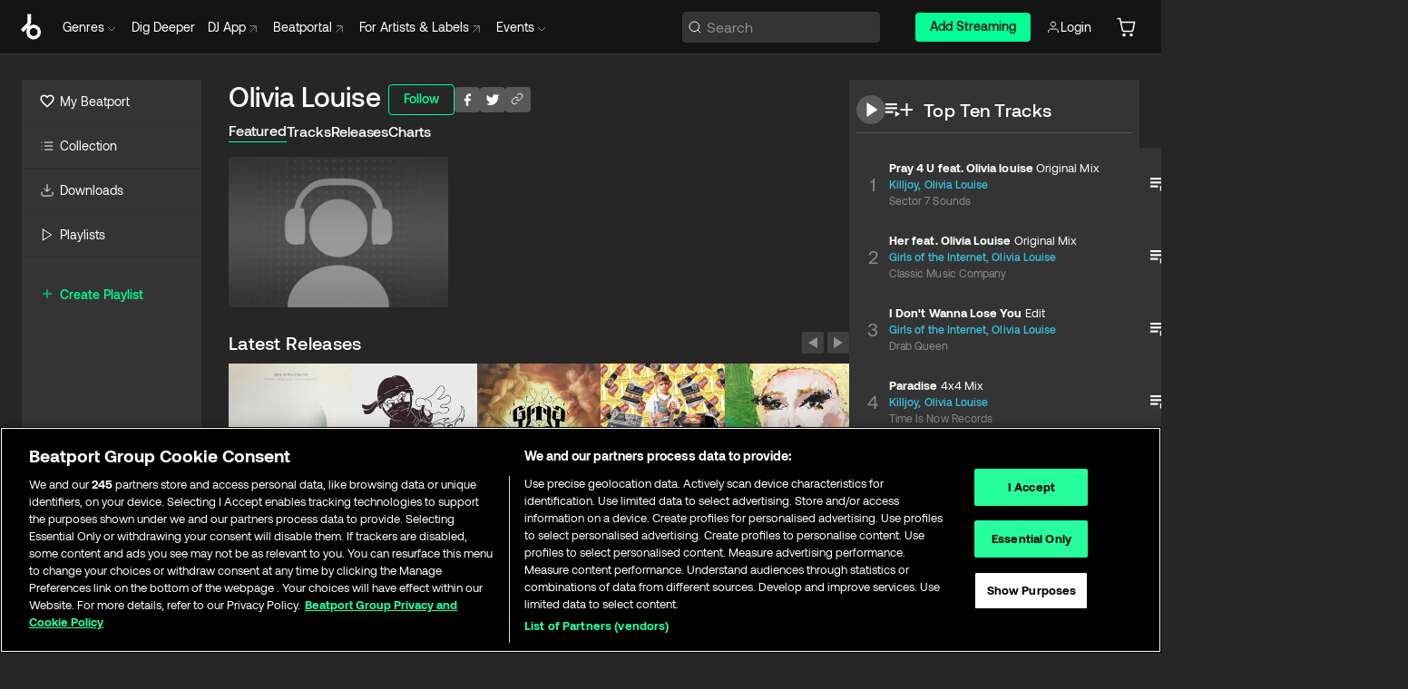

--- FILE ---
content_type: text/html; charset=utf-8
request_url: https://www.beatport.com/artist/olivia-louise/444998
body_size: 68405
content:
<!DOCTYPE html><html lang="en"><head><meta charSet="utf-8" data-next-head=""/><meta name="viewport" content="width=device-width" data-next-head=""/><link rel="canonical" hrefLang="en" href="https://www.beatport.com/artist/olivia-louise/444998" data-next-head=""/><link rel="alternate" hrefLang="de" href="https://www.beatport.com/de/artist/olivia-louise/444998" data-next-head=""/><link rel="alternate" hrefLang="fr" href="https://www.beatport.com/fr/artist/olivia-louise/444998" data-next-head=""/><link rel="alternate" hrefLang="es" href="https://www.beatport.com/es/artist/olivia-louise/444998" data-next-head=""/><link rel="alternate" hrefLang="it" href="https://www.beatport.com/it/artist/olivia-louise/444998" data-next-head=""/><link rel="alternate" hrefLang="ja" href="https://www.beatport.com/ja/artist/olivia-louise/444998" data-next-head=""/><link rel="alternate" hrefLang="pt" href="https://www.beatport.com/pt/artist/olivia-louise/444998" data-next-head=""/><link rel="alternate" hrefLang="nl" href="https://www.beatport.com/nl/artist/olivia-louise/444998" data-next-head=""/><title data-next-head="">Olivia Louise Music &amp; Downloads on Beatport</title><meta property="og:title" content="Olivia Louise Music &amp; Downloads on Beatport" data-next-head=""/><meta property="og:description" content="Olivia Louise tracks and releases in highest quality ✚Find the latest releases here✚ #1 source for Livesets/ DJ Sets and more " data-next-head=""/><meta property="og:image" content="https://geo-media.beatport.com/image_size/590x404/0dc61986-bccf-49d4-8fad-6b147ea8f327.jpg" data-next-head=""/><meta name="twitter:card" content="summary_large_image" data-next-head=""/><meta name="twitter:title" content="Olivia Louise Music &amp; Downloads on Beatport" data-next-head=""/><meta name="twitter:description" content="Olivia Louise tracks and releases in highest quality ✚Find the latest releases here✚ #1 source for Livesets/ DJ Sets and more " data-next-head=""/><meta name="twitter:image" content="https://geo-media.beatport.com/image_size/590x404/0dc61986-bccf-49d4-8fad-6b147ea8f327.jpg" data-next-head=""/><meta name="description" content="Olivia Louise tracks and releases in highest quality ✚Find the latest releases here✚ #1 source for Livesets/ DJ Sets and more " data-next-head=""/><link rel="icon" type="image/x-icon" href="/images/favicon-48x48.png" data-next-head=""/><link href="https://js.recurly.com/v4/recurly.css" rel="stylesheet" type="text/css" data-next-head=""/><meta name="bp-env" content="production"/><link rel="preload" href="/icons/sprite.svg" as="image"/><link rel="preload" href="/_next/static/media/9617edd9e02a645a-s.p.ttf" as="font" type="font/ttf" crossorigin="anonymous" data-next-font="size-adjust"/><link rel="preload" href="/_next/static/media/9438673d1e72232d-s.p.ttf" as="font" type="font/ttf" crossorigin="anonymous" data-next-font="size-adjust"/><link rel="preload" href="/_next/static/media/db5c0e5da3a6b3a9-s.p.ttf" as="font" type="font/ttf" crossorigin="anonymous" data-next-font="size-adjust"/><script id="google-analytics" data-nscript="beforeInteractive">
                (function(w,d,s,l,i){w[l]=w[l]||[];w[l].push({'gtm.start':
                new Date().getTime(),event:'gtm.js'});var f=d.getElementsByTagName(s)[0],
                j=d.createElement(s),dl=l!='dataLayer'?'&l='+l:'';j.async=true;j.src=
                'https://www.googletagmanager.com/gtm.js?id='+i+dl;f.parentNode.insertBefore(j,f);
                })(window,document,'script','dataLayer','GTM-TXN4GRJ');
            </script><link rel="preload" href="/_next/static/css/875348070ae80ebd.css" as="style"/><link rel="stylesheet" href="/_next/static/css/875348070ae80ebd.css" data-n-g=""/><noscript data-n-css=""></noscript><script defer="" nomodule="" src="/_next/static/chunks/polyfills-42372ed130431b0a.js"></script><script id="ab-tasty" src="https://try.abtasty.com/6a6f6df6afac8eb063d6dbbd68afdcc7.js" defer="" data-nscript="beforeInteractive"></script><script src="https://songbird.cardinalcommerce.com/edge/v1/songbird.js" defer="" data-nscript="beforeInteractive"></script><script id="pap_x2s6df8d" src="https://loopmasters.postaffiliatepro.com/scripts/trackjs.js" defer="" data-nscript="beforeInteractive"></script><script src="/_next/static/chunks/webpack-1de7c9dfeedfe132.js" defer=""></script><script src="/_next/static/chunks/framework-c65ff8b3b39d682e.js" defer=""></script><script src="/_next/static/chunks/main-24a2d00730d8757b.js" defer=""></script><script src="/_next/static/chunks/pages/_app-287ddc87d0744d4e.js" defer=""></script><script src="/_next/static/chunks/300-d1483d160b72428d.js" defer=""></script><script src="/_next/static/chunks/7642-7da32f6e1a38c097.js" defer=""></script><script src="/_next/static/chunks/1662-bf5a1a51c032dba1.js" defer=""></script><script src="/_next/static/chunks/8359-81582e70ee0933f9.js" defer=""></script><script src="/_next/static/chunks/pages/artist/%5Bdescription%5D/%5Bid%5D-a4199844a4f5aeb3.js" defer=""></script><script src="/_next/static/l9SM3rZEoP7PyWHVo7I2W/_buildManifest.js" defer=""></script><script src="/_next/static/l9SM3rZEoP7PyWHVo7I2W/_ssgManifest.js" defer=""></script><style data-styled="" data-styled-version="6.1.19">.ijeyIR{box-sizing:border-box;display:flex;flex-direction:row;justify-content:center;align-items:center;padding:0.313rem 1rem 0.438rem;gap:0.5rem;border-radius:0.25rem;cursor:pointer;font-family:'aeonikFont','aeonikFont Fallback';font-size:0.875rem;line-height:1.25rem;font-weight:500;color:#141414;}/*!sc*/
.ijeyIR.primary{background:#01FF95;}/*!sc*/
.ijeyIR.primary:hover{background:#00E586;}/*!sc*/
.ijeyIR.primary.primary.disabled{pointer-events:none;color:#343434;background:#5A5A5A;}/*!sc*/
.ijeyIR.outline{border:0.063rem solid;border-image-source:linear-gradient( 0deg,rgba(0,0,0,0.6),rgba(0,0,0,0.6) ),linear-gradient( 0deg,#01FF95,#01FF95 );color:#01FF95;}/*!sc*/
.ijeyIR.outline:hover{border:0.063rem solid;color:#141414;background:#01FF95;}/*!sc*/
.ijeyIR.outline.outline.disabled{background:transparent;color:#01FF95;opacity:50%;}/*!sc*/
.ijeyIR.outline-secondary{border:0.063rem solid;border-color:#8C8C8C;color:#FFFFFF;}/*!sc*/
.ijeyIR.outline-secondary:hover{background:#8C8C8C;}/*!sc*/
.ijeyIR.outline-secondary.outline.disabled{background:transparent;color:#FFFFFF;opacity:50%;}/*!sc*/
.ijeyIR.tertiary{color:#FFFFFF;background:#8C8C8C;}/*!sc*/
.ijeyIR.tertiary:hover{background:#4D4D4D;}/*!sc*/
.ijeyIR.tertiary.tertiary.disabled{background:#8C8C8C;opacity:0.5;}/*!sc*/
.ijeyIR.secondary{color:#FFFFFF;background:#4D4D4D;}/*!sc*/
.ijeyIR.secondary:hover{background:#8C8C8C;}/*!sc*/
.ijeyIR.secondary.disabled{background:#8C8C8C;opacity:0.5;}/*!sc*/
.ijeyIR.danger{color:#FFFFFF;background:#CF222E;}/*!sc*/
.ijeyIR.danger:hover{background:#CF222E;}/*!sc*/
.ijeyIR.danger.disabled{background:#8C8C8C;opacity:0.5;}/*!sc*/
.ijeyIR.transparent,.ijeyIR.transparent-danger{color:#FFFFFF;border:0.125rem solid #5A5A5A;padding:0.313rem 0.75rem;gap:0.375rem;}/*!sc*/
.ijeyIR.transparent:hover{background:#5A5A5A;}/*!sc*/
.ijeyIR.transparent-danger:hover{border:0.125rem solid #CF222E;background:#CF222E;}/*!sc*/
.ijeyIR.link{color:#FFFFFF;}/*!sc*/
.ijeyIR.primary-link{color:#01FF95;}/*!sc*/
.ijeyIR.primary-link.disabled{cursor:default;}/*!sc*/
.ijeyIR.text{color:#B3B3B3;}/*!sc*/
.ijeyIR.text:hover{color:#FFFFFF;text-decoration:underline;}/*!sc*/
.ijeyIR.underline-link{color:#B3B3B3;text-decoration:underline;padding:0.25rem;}/*!sc*/
.ijeyIR.unstyled{background:none;border:none;padding:0;margin:0;color:inherit;background-color:transparent;}/*!sc*/
.ijeyIR.w-100{width:100%;}/*!sc*/
.ijeyIR.w-75{width:75%;}/*!sc*/
.ijeyIR.w-50{width:50%;}/*!sc*/
.ijeyIR.w-25{width:25%;}/*!sc*/
.ijeyIR.squared{padding:0.313rem;}/*!sc*/
data-styled.g1[id="Button-style__ButtonStyled-sc-d61a654-0"]{content:"ijeyIR,"}/*!sc*/
.juetxu{position:relative;margin-left:0.75rem;padding:0.5rem 0;}/*!sc*/
.juetxu a,.juetxu button{display:flex;flex-direction:row;gap:0.3125rem;cursor:pointer;align-items:center;padding:0.313rem 0.25rem 0.438rem 0.25rem;color:#FFFFFF;}/*!sc*/
.juetxu a svg,.juetxu button svg{stroke:#FFFFFF;}/*!sc*/
@media (min-width: 1200px){.juetxu a:hover,.juetxu button:hover{color:#01FF95;}.juetxu a:hover svg,.juetxu button:hover svg{stroke:#01FF95;}}/*!sc*/
@media (min-width: 1200px){.juetxu a,.juetxu button{padding:0;}.juetxu a svg,.juetxu button svg{width:1.3rem;height:1.3rem;}}/*!sc*/
data-styled.g31[id="HeaderCart-style__AccountCartMenuItem-sc-1d237d81-2"]{content:"juetxu,"}/*!sc*/
.NbRgr{position:absolute;top:3.6875rem;left:50%;transform:translate(-50%,1px);transition:opacity 0.2s ease;background:#141414;border-radius:0 0 1rem 1rem;display:block;z-index:900;cursor:default;opacity:0;visibility:hidden;pointer-events:none;box-shadow:0 0.5rem 1.5rem rgba(0,0,0,0.5);}/*!sc*/
.NbRgr[data-dropdown-type='genre']{width:100%;max-width:90rem;}/*!sc*/
.NbRgr[data-dropdown-type='events']{left:auto;min-width:12.5rem;margin:0 0 0 4.75rem;}/*!sc*/
.NbRgr[data-visible='true']{opacity:1;pointer-events:auto;visibility:visible;}/*!sc*/
data-styled.g42[id="HeaderDropdownToggle-style__DropdownMenu-sc-8d48e9cb-0"]{content:"NbRgr,"}/*!sc*/
.bnLgXh{display:flex;flex-direction:column;padding:0.5rem 0;}/*!sc*/
.bnLgXh a{padding:0.5rem 1.5rem;color:#B3B3B3;text-decoration:none;display:flex;align-items:center;transition:background-color 0.2s ease;}/*!sc*/
.bnLgXh a:hover{color:#FFFFFF;}/*!sc*/
.bnLgXh a:hover >svg{stroke:#01FF95;}/*!sc*/
data-styled.g44[id="HeaderEventsSubMenu-style__EventsSubMenuWrapper-sc-d3bdcde1-0"]{content:"bnLgXh,"}/*!sc*/
.enfcr{display:grid;grid-template-columns:1fr;flex-direction:row;justify-content:space-between;align-items:flex-start;width:100%;padding:1.5rem;gap:2rem;}/*!sc*/
data-styled.g50[id="HeaderGenreSubMenu-style__GenreDropDownGrid-sc-41f97c98-4"]{content:"enfcr,"}/*!sc*/
.dLqcKV{display:flex;flex-direction:row;position:absolute;top:0;left:0;right:0;z-index:1000;height:60px;width:100%;font-size:0.875rem;background:#141414;border-bottom:0.0625rem solid #333333;}/*!sc*/
.dLqcKV.header-fixed{position:fixed;}/*!sc*/
.dLqcKV ul> li{display:inline-flex;vertical-align:middle;}/*!sc*/
.dLqcKV span:not(.new_tag){display:flex;flex-direction:row;}/*!sc*/
.dLqcKV span:not(.new_tag) >img{margin-right:0.25rem;}/*!sc*/
.dLqcKV span:not(.new_tag) svg{stroke:#8C8C8C;}/*!sc*/
@keyframes slideDown{from{transform:translateY(-100%);}to{transform:translateY(0);}}/*!sc*/
data-styled.g52[id="Header-style__HeaderWrapper-sc-8ba2c440-0"]{content:"dLqcKV,"}/*!sc*/
.iNvsde{display:flex;flex-direction:row;width:100%;max-width:90rem;margin:0 auto;align-items:center;}/*!sc*/
.iNvsde svg{stroke:#8C8C8C;}/*!sc*/
.iNvsde >ul .dropdown_menu{animation:growDown 300ms ease-in-out forwards;transform-origin:top center;}/*!sc*/
.iNvsde >ul >li{line-height:1.25rem;padding:1.25rem 0.4375rem;cursor:pointer;}/*!sc*/
.iNvsde >ul >li.header_item:not(.dropdown_toggle):hover div{display:flex;}/*!sc*/
.iNvsde >ul >li.account button{padding:0;}/*!sc*/
.iNvsde >ul >li button{font-weight:400;}/*!sc*/
.iNvsde >ul .header_item [aria-expanded="true"] .rotatable svg{stroke:#01FF95;transform:rotate(180deg);margin-top:0.3125rem;}/*!sc*/
.iNvsde >ul .header_item .svg_wrapper{display:flex;align-items:center;height:100%;}/*!sc*/
.iNvsde >ul .header_item .svg_wrapper img{border-radius:50%;}/*!sc*/
.iNvsde >ul .header_item a[target="_blank"]:hover svg{stroke:#01FF95;}/*!sc*/
.iNvsde span{align-items:center;}/*!sc*/
.iNvsde span >img{margin-left:0.125rem;margin-bottom:0.0625rem;}/*!sc*/
@keyframes growDown{0%{transform:scaleY(0);}100%{transform:scaleY(1);}}/*!sc*/
data-styled.g54[id="Header-style__DesktopHeader-sc-8ba2c440-2"]{content:"iNvsde,"}/*!sc*/
.gSbytK{min-width:8rem;margin-left:1rem;}/*!sc*/
.gSbytK >li{padding:0 0 0 0.25rem;}/*!sc*/
.gSbytK >li button{padding:0.8rem 0.75rem 0.5rem 0.25rem;}/*!sc*/
@media (min-width: 768px){.gSbytK{width:100%;}}/*!sc*/
@media (min-width: 1200px){.gSbytK{min-width:44.5rem;}}/*!sc*/
data-styled.g55[id="Header-style__LeftRegion-sc-8ba2c440-3"]{content:"gSbytK,"}/*!sc*/
.kkpwdl{display:flex;justify-content:flex-end;align-items:center;width:100%;padding-right:1.25rem;}/*!sc*/
.kkpwdl .svg_wrapper{display:flex;align-items:center;height:100%;}/*!sc*/
.kkpwdl div.account_avatar{width:2rem;height:2rem;}/*!sc*/
.kkpwdl div.account_avatar img{border-radius:50%;}/*!sc*/
.kkpwdl .subscription_button a{padding:0.313rem 1rem 0.438rem;border-radius:0.25rem;font-weight:500;color:#141414;background:#01FF95;}/*!sc*/
.kkpwdl .subscription_button a:hover{background:#00E586;}/*!sc*/
@media (min-width: 768px){.kkpwdl{min-width:9.5rem;max-width:49.375rem;}}/*!sc*/
@media (min-width: 1200px){.kkpwdl li.search:first-child{width:100%;max-width:28.375rem;padding:0 0.5rem 0 0;}.kkpwdl li.subscription_button{min-width:9rem;}}/*!sc*/
data-styled.g56[id="Header-style__RightRegion-sc-8ba2c440-4"]{content:"kkpwdl,"}/*!sc*/
.jbAoJh{height:1.8125rem;width:1.375rem;margin-right:0.625rem;}/*!sc*/
data-styled.g59[id="Header-style__BeatportLogoLarge-sc-8ba2c440-7"]{content:"jbAoJh,"}/*!sc*/
.dtastp{display:flex;align-items:center;width:100%;max-width:28.375rem;padding:0 1.5rem;}/*!sc*/
.dtastp >button>svg{margin-right:1.25rem;height:1.25rem;stroke-width:0.125rem;}/*!sc*/
data-styled.g62[id="Header-style__HeaderSearchWrapper-sc-8ba2c440-10"]{content:"dtastp,"}/*!sc*/
.biDNjJ{display:flex;flex:1;width:100%;border:0.0625rem solid #383838;border-radius:0.25rem;background:#343434;}/*!sc*/
.biDNjJ:focus-within{border:0.0625rem solid #01FF95;box-shadow:0px 0px 0px 3px rgba(1, 255, 149, 0.15);outline:0.125rem solid transparent;outline-offset:0.125rem;}/*!sc*/
.biDNjJ div:first-child{display:flex;align-items:center;pointer-events:none;margin-left:0.3125rem;}/*!sc*/
.biDNjJ button{display:flex;align-items:center;margin-right:0.625rem;z-index:100000;}/*!sc*/
.biDNjJ img{margin-left:0.3125rem;margin-top:0.0625rem;height:1rem;width:1rem;}/*!sc*/
.biDNjJ input{height:2rem;margin-left:0.3125rem;width:100%;background:inherit;outline:none;border:none;}/*!sc*/
.biDNjJ input::placeholder{color:#8C8C8C;}/*!sc*/
data-styled.g63[id="Header-style__HeaderSearch-sc-8ba2c440-11"]{content:"biDNjJ,"}/*!sc*/
.euLgcx{font-size:max(100%,16px);}/*!sc*/
.euLgcx:focus::placeholder{color:transparent;}/*!sc*/
data-styled.g66[id="Search-style__SearchInput-sc-224b2fdd-1"]{content:"euLgcx,"}/*!sc*/
.fJivyZ{position:fixed;top:3.75rem;left:calc(100% - 370px);width:22.5rem;display:flex;flex-direction:column;gap:0.5rem;font-size:0.875rem;line-height:1.25rem;z-index:999;}/*!sc*/
@media (min-width: 580px){.fJivyZ{left:calc(100% - 385px);}}/*!sc*/
@media (min-width: 768px){.fJivyZ{left:calc(100% - 385px);}}/*!sc*/
@media (min-width: 1200px){.fJivyZ{left:calc(100% - 385px);}}/*!sc*/
@media (min-width: 1440px){.fJivyZ{left:initial;right:calc((100% - 1371px) / 2);}}/*!sc*/
data-styled.g99[id="Notifications-style__Wrapper-sc-212da99e-1"]{content:"fJivyZ,"}/*!sc*/
.eRdJSx{display:flex;flex-direction:row;justify-content:center;align-items:center;float:inline-end;}/*!sc*/
data-styled.g111[id="AddToCart-style__Control-sc-c1c0d228-0"]{content:"eRdJSx,"}/*!sc*/
.gnZIxO{border:none;margin:0;padding:0;font:inherit;background:transparent;cursor:pointer;width:3.75rem;background:#FF53A0;color:#FFFFFF;border-radius:0.25rem 0rem 0rem 0.25rem;padding:0.25rem 0.5rem;font-family:'aeonikFont','aeonikFont Fallback';font-style:normal;font-weight:700;font-size:0.75rem;line-height:1rem;text-align:center;}/*!sc*/
data-styled.g114[id="AddToCart-style__PriceButton-sc-c1c0d228-3"]{content:"gnZIxO,"}/*!sc*/
.cEcpzi{border:none;margin:0;padding:0;font:inherit;background:transparent;cursor:pointer;background:#d64988;border-radius:0rem 0.25rem 0.25rem 0rem;padding:0.25rem;font-weight:700;font-size:0.75rem;line-height:1rem;}/*!sc*/
.cEcpzi i{margin:0.25rem;display:inline-block;vertical-align:middle;border-left:0.25rem solid transparent;border-right:0.25rem solid transparent;border-top:0.25rem solid #FFFFFF;}/*!sc*/
.cEcpzi >div>svg{width:1rem;height:1rem;}/*!sc*/
data-styled.g116[id="AddToCart-style__ArrowButton-sc-c1c0d228-5"]{content:"cEcpzi,"}/*!sc*/
.bZCrsf{display:none;flex-direction:center;justify-content:center;background:#000;padding:4px;font-weight:400;font-size:12px;line-height:16px;border-radius:8px;transition:background 0.2s;background:#141414;color:#FFFFFF;text-align:center;padding:4px 4px;width:86px;position:absolute;z-index:2;filter:none;left:50%;margin-left:-43px;}/*!sc*/
.bZCrsf.top{bottom:155%;}/*!sc*/
.bZCrsf.top:after{position:absolute;content:"";top:100%;left:50%;margin-left:-5px;border:5px solid transparent;border-top-color:#141414;}/*!sc*/
.bZCrsf.top-left{bottom:155%;left:-60%;}/*!sc*/
.bZCrsf.top-left:after{position:absolute;content:"";top:100%;margin-right:-50px;border:5px solid transparent;border-top-color:#141414;}/*!sc*/
.bZCrsf.top-right{bottom:155%;right:-60%;}/*!sc*/
.bZCrsf.top-right:after{position:absolute;content:"";top:100%;margin-left:-50px;border:5px solid transparent;border-top-color:#141414;}/*!sc*/
.bZCrsf.bottom{top:115%;}/*!sc*/
.bZCrsf.bottom:before{position:absolute;content:"";bottom:100%;left:50%;margin-left:-5px;border:5px solid transparent;border-bottom-color:#141414;}/*!sc*/
.bZCrsf.left{right:calc(100% + 0.4rem);top:0;bottom:0;margin:auto 0;left:unset;margin-left:unset;height:1.7rem;padding:0.3rem 0.6rem;width:600px;max-width:max-content;}/*!sc*/
.bZCrsf.left:after{position:absolute;content:"";top:50%;left:100%;margin-top:-5px;border:5px solid transparent;border-left-color:#141414;}/*!sc*/
data-styled.g119[id="Tooltip-style__TooltipContainer-sc-715cbc58-0"]{content:"bZCrsf,"}/*!sc*/
.gMqswG{position:relative;}/*!sc*/
.gMqswG:hover .Tooltip-style__TooltipContainer-sc-715cbc58-0{display:flex;}/*!sc*/
data-styled.g120[id="Tooltip-style__Wrapper-sc-715cbc58-1"]{content:"gMqswG,"}/*!sc*/
.kFZIkq{display:flex;align-items:center;position:relative;}/*!sc*/
.kFZIkq:hover svg{filter:drop-shadow(0 0 7px #fff);}/*!sc*/
.kFZIkq:disabled svg{filter:unset;}/*!sc*/
data-styled.g121[id="AddToPlaylist-style__Control-sc-656bcea4-0"]{content:"kFZIkq,"}/*!sc*/
.hUFVVX{display:flex;align-items:center;position:relative;}/*!sc*/
.hUFVVX:hover svg{filter:drop-shadow(0 0 7px #fff);}/*!sc*/
.hUFVVX:disabled svg{filter:unset;}/*!sc*/
data-styled.g122[id="AddToQueue-style__Control-sc-2c5d32af-0"]{content:"hUFVVX,"}/*!sc*/
.kyoyxE{display:flex;align-items:center;position:relative;}/*!sc*/
.kyoyxE:hover svg{filter:drop-shadow(0 0 7px #FFFFFF);fill:#FFFFFF;}/*!sc*/
.kyoyxE:disabled svg{filter:unset;}/*!sc*/
data-styled.g123[id="Play-style__Control-sc-bdba3bac-0"]{content:"kyoyxE,"}/*!sc*/
.kAYAlh{position:relative;background:#585858;border-radius:4px;padding:6px;transition:background 0.2s;}/*!sc*/
.kAYAlh.disabled{cursor:not-allowed;}/*!sc*/
.kAYAlh.enabled:hover{background:#383838;cursor:pointer;}/*!sc*/
.kAYAlh.enabled:hover .Share-style__ShareLink-sc-377d9d38-2{visibility:visible;opacity:1;}/*!sc*/
data-styled.g127[id="Share-style__Item-sc-377d9d38-3"]{content:"kAYAlh,"}/*!sc*/
.jJBBIf{display:flex;flex-direction:row;justify-content:space-between;align-items:center;gap:8px;}/*!sc*/
data-styled.g128[id="Share-style__Wrapper-sc-377d9d38-4"]{content:"jJBBIf,"}/*!sc*/
.fRfnMo{text-overflow:ellipsis;overflow:hidden;width:auto;}/*!sc*/
data-styled.g133[id="Marquee-style__MarqueeElement-sc-b0373cc7-0"]{content:"fRfnMo,"}/*!sc*/
.cgyUez{overflow:hidden;width:100%;display:grid;grid-auto-flow:column;position:relative;white-space:nowrap;}/*!sc*/
.cgyUez>.Marquee-style__MarqueeElement-sc-b0373cc7-0{display:inline-block;width:max-content;}/*!sc*/
.cgyUez>.Marquee-style__MarqueeElement-sc-b0373cc7-0:nth-child(2){margin-left:16px;visibility:hidden;}/*!sc*/
.cgyUez>.Marquee-style__MarqueeElement-sc-b0373cc7-0{white-space:nowrap;}/*!sc*/
.REvIQ{overflow:hidden;width:100%;display:grid;grid-auto-flow:column;position:relative;}/*!sc*/
.REvIQ>.Marquee-style__MarqueeElement-sc-b0373cc7-0{display:inline-block;width:max-content;}/*!sc*/
.REvIQ>.Marquee-style__MarqueeElement-sc-b0373cc7-0:nth-child(2){margin-left:16px;visibility:hidden;}/*!sc*/
data-styled.g134[id="Marquee-style__MarqueeWrapper-sc-b0373cc7-1"]{content:"cgyUez,REvIQ,"}/*!sc*/
.jauYou{display:grid;grid-template-columns:1fr;width:100%;}/*!sc*/
data-styled.g135[id="Marquee-style__MarqueeGrid-sc-b0373cc7-2"]{content:"jauYou,"}/*!sc*/
.cAooPL{position:absolute;right:0;top:0;height:5rem;width:2.5rem;overflow:hidden;transition:width 0.2s ease-in-out;color:#FFFFFF;}/*!sc*/
data-styled.g162[id="Lists-shared-style__ItemControls-sc-6feadcf4-3"]{content:"cAooPL,"}/*!sc*/
.lkYQEm{width:100%;display:flex;flex-direction:column;align-content:center;justify-content:flex-start;white-space:nowrap;overflow:hidden;text-overflow:ellipsis;}/*!sc*/
.lkYQEm a:hover{text-decoration:underline;}/*!sc*/
data-styled.g163[id="Lists-shared-style__MetaRow-sc-6feadcf4-4"]{content:"lkYQEm,"}/*!sc*/
.chcLip{cursor:pointer;}/*!sc*/
data-styled.g164[id="Lists-shared-style__MoreButton-sc-6feadcf4-5"]{content:"chcLip,"}/*!sc*/
.cBBuRu{cursor:pointer;}/*!sc*/
data-styled.g165[id="Lists-shared-style__MoreButtonDots-sc-6feadcf4-6"]{content:"cBBuRu,"}/*!sc*/
.bvzgZS{font-family:'aeonikFont','aeonikFont Fallback';font-style:normal;font-weight:700;font-size:0.688rem;line-height:1.25rem;letter-spacing:0.005em;color:#FFFFFF;}/*!sc*/
.bvzgZS span{font-weight:400;}/*!sc*/
data-styled.g167[id="Lists-shared-style__ItemName-sc-6feadcf4-8"]{content:"bvzgZS,"}/*!sc*/
.cyCktm{display:flex;justify-content:center;font-family:'aeonikFont','aeonikFont Fallback';font-style:normal;font-weight:400;font-size:1.25rem;line-height:2rem;text-align:center;width:2.25rem;min-width:2.25rem;}/*!sc*/
data-styled.g168[id="Lists-shared-style__ItemNumber-sc-6feadcf4-9"]{content:"cyCktm,"}/*!sc*/
.fDbgAE{display:flex;flex-direction:row;align-items:center;justify-content:flex-start;width:calc(100% - 7.813rem);height:100%;position:absolute;left:5rem;overflow-x:clip;padding-right:1rem;}/*!sc*/
data-styled.g169[id="Lists-shared-style__ItemMeta-sc-6feadcf4-10"]{content:"fDbgAE,"}/*!sc*/
.Mcnhe{width:100%;height:100%;position:absolute;display:flex;flex-direction:column;align-items:center;justify-content:center;gap:0.5rem;left:100%;transition:left 0.2s ease-in-out;background:#343434;color:#FFFFFF;}/*!sc*/
.Mcnhe div.actions{width:100%;height:100%;display:flex;align-items:center;justify-content:center;flex-direction:row;gap:0.5rem;padding-left:1.25rem;}/*!sc*/
@media (min-width: 1200px){.Mcnhe div.actions{justify-content:flex-start;}}/*!sc*/
.Mcnhe div.actions span.unavailable{padding:1.25rem;}/*!sc*/
.Mcnhe div.cart-list-actions{display:flex;align-items:center;justify-content:center;}/*!sc*/
.Mcnhe div.cart-actions{width:100%;height:100%;display:flex;align-items:center;justify-content:center;flex-direction:row;gap:1rem;padding-left:0;flex-wrap:wrap;}/*!sc*/
data-styled.g170[id="Lists-shared-style__ItemActions-sc-6feadcf4-11"]{content:"Mcnhe,"}/*!sc*/
.eEYWVW{display:flex;flex-direction:column;text-align:center;align-items:center;justify-content:center;gap:0.5rem;height:100%;width:2.5rem;border-left:0.063rem solid #262626;}/*!sc*/
.eEYWVW.borderless{border-left:none;}/*!sc*/
.eEYWVW .tombstoned{opacity:0.15;}/*!sc*/
.eEYWVW .selectable:hover{opacity:1;}/*!sc*/
data-styled.g171[id="Lists-shared-style__ItemButtons-sc-6feadcf4-12"]{content:"eEYWVW,"}/*!sc*/
.cvwwiK{display:flex;overflow:hidden;max-width:max-content;}/*!sc*/
data-styled.g172[id="Lists-shared-style__TitleRow-sc-6feadcf4-13"]{content:"cvwwiK,"}/*!sc*/
.JQzmD{position:relative;display:flex;flex-direction:row;justify-content:space-between;align-items:center;width:100%;height:5rem;background:#343434;font-family:'aeonikFont','aeonikFont Fallback';font-style:normal;font-weight:400;font-size:0.688rem;line-height:1.25rem;letter-spacing:0.005em;color:#8C8C8C;}/*!sc*/
.JQzmD.current{background:#494949;}/*!sc*/
.JQzmD.current .Lists-shared-style__ItemActions-sc-6feadcf4-11{background:#494949;}/*!sc*/
.JQzmD.tombstoned{background:#282828;}/*!sc*/
.JQzmD.tombstoned a{pointer-events:none;}/*!sc*/
.JQzmD.tombstoned:hover{background:#282828;}/*!sc*/
.JQzmD .Lists-shared-style__ItemControls-sc-6feadcf4-3{overflow:visible;}/*!sc*/
.JQzmD.actions .Lists-shared-style__ItemActions-sc-6feadcf4-11{left:0;}/*!sc*/
.JQzmD .play-hover{display:none;justify-content:center;align-items:center;text-align:center;width:2.25rem;min-width:2.25rem;}/*!sc*/
.JQzmD.no-artwork .Lists-shared-style__ItemMeta-sc-6feadcf4-10{left:0;width:calc(100% - 3.125rem);}/*!sc*/
.JQzmD.partial-artwork .Lists-shared-style__ItemMeta-sc-6feadcf4-10{left:3rem;width:calc(100% - 5rem);}/*!sc*/
@media (min-width: 1200px){.JQzmD.partial-artwork .Lists-shared-style__ItemMeta-sc-6feadcf4-10{width:calc(100% - 3.125rem);}}/*!sc*/
.JQzmD.force-hover span.play{display:none;}/*!sc*/
.JQzmD.force-hover .Lists-shared-style__ItemControls-sc-6feadcf4-3{display:none;width:calc(100% - 3.125rem);}/*!sc*/
.JQzmD.force-hover:hover .play-hover{display:flex;}/*!sc*/
.JQzmD.force-hover:hover .Lists-shared-style__ItemNumber-sc-6feadcf4-9{display:none;}/*!sc*/
.JQzmD.force-hover:hover .Lists-shared-style__TitleRow-sc-6feadcf4-13{max-width:calc(100% - 8.625rem);}/*!sc*/
@media (min-width: 1440px){.JQzmD.force-hover:hover .Lists-shared-style__TitleRow-sc-6feadcf4-13{max-width:calc(100% - 10.5rem);}}/*!sc*/
.JQzmD.force-hover:hover .Lists-shared-style__ItemActions-sc-6feadcf4-11{justify-content:flex-start;left:8.625rem;}/*!sc*/
@media (min-width: 1440px){.JQzmD.force-hover:hover .Lists-shared-style__ItemActions-sc-6feadcf4-11{left:10.5rem;}}/*!sc*/
.JQzmD.force-hover.partial-artwork:hover .Lists-shared-style__ItemActions-sc-6feadcf4-11{left:5.5rem;}/*!sc*/
@media (min-width: 1440px){.JQzmD.force-hover.partial-artwork:hover .Lists-shared-style__ItemActions-sc-6feadcf4-11{left:7.5rem;}}/*!sc*/
.JQzmD.force-hover.no-artwork .Lists-shared-style__ItemMeta-sc-6feadcf4-10{left:0;width:100%;}/*!sc*/
.JQzmD.cart-list .Lists-shared-style__ItemActions-sc-6feadcf4-11{gap:0;}/*!sc*/
.JQzmD.cart-list .Lists-shared-style__ItemActions-sc-6feadcf4-11 div.actions{justify-content:center;}/*!sc*/
.JQzmD.cart-list .Lists-shared-style__ItemActions-sc-6feadcf4-11 div.cart-actions{margin-top:0.5rem;margin-bottom:0.5rem;}/*!sc*/
.JQzmD svg.album-cover{display:none;position:absolute;margin-left:1.25rem;}/*!sc*/
.JQzmD:hover{background:#494949;}/*!sc*/
.JQzmD:hover svg.album-cover{display:inline;}/*!sc*/
.JQzmD:hover .Lists-shared-style__ItemActions-sc-6feadcf4-11{background:#494949;}/*!sc*/
data-styled.g173[id="Lists-shared-style__Item-sc-6feadcf4-14"]{content:"JQzmD,"}/*!sc*/
.elOLyA.row{display:grid;grid-template-columns:repeat(auto-fit,minmax(16.875rem,1fr));gap:0.5rem;padding:1rem 0;width:100%;}/*!sc*/
.elOLyA.row.panel-list{grid-template-columns:repeat(auto-fit,minmax(20rem,1fr));}/*!sc*/
.elOLyA.row.recommended{padding-bottom:0;}/*!sc*/
@media (min-width: 1024px){.elOLyA.row{grid-template-columns:repeat(auto-fit,minmax(20rem,1fr));}}/*!sc*/
.elOLyA.column{display:flex;flex-direction:column;width:100%;gap:0.25rem;padding:1rem 0;}/*!sc*/
.elOLyA .droppable{display:flex;flex-direction:column;gap:0.5rem;}/*!sc*/
data-styled.g174[id="Lists-shared-style__Wrapper-sc-6feadcf4-15"]{content:"elOLyA,"}/*!sc*/
.gnNNLl{display:flex;align-items:center;justify-content:flex-start;position:fixed;bottom:calc(0px + 1rem);right:1rem;height:2.5rem;padding:0 1rem;font-weight:500;background:#39C0DE;border-radius:2rem;color:#141414;overflow:hidden;transition:all 0.5s ease-in-out;z-index:3;max-width:2.5rem;}/*!sc*/
.gnNNLl >svg{min-width:1rem;min-height:1rem;margin-left:-0.2rem;margin-right:0.5rem;}/*!sc*/
.gnNNLl >span{transition:opacity 0.4s ease-in-out;opacity:0;}/*!sc*/
@media (min-width: 1024px){.gnNNLl{bottom:6rem;}.gnNNLl:hover{max-width:15rem;}.gnNNLl:hover >span{opacity:1;}}/*!sc*/
data-styled.g222[id="FeedbackButton-style__ButtonStyled-sc-f2d33d4-0"]{content:"gnNNLl,"}/*!sc*/
.ihbzho{background-color:#343434;display:flex;min-height:25rem;justify-content:center;padding:3rem 1.25rem 11rem 1.25rem;}/*!sc*/
@media (min-width: 1024px){.ihbzho{padding:3rem 1.25rem 7.7rem 1.25rem;}}/*!sc*/
data-styled.g234[id="Footer-style__FooterContainer-sc-b43f8293-0"]{content:"ihbzho,"}/*!sc*/
.fgpLBj{max-width:90rem;width:100%;margin:0 auto;display:flex;justify-content:space-between;gap:2rem 1rem;flex-direction:column;}/*!sc*/
@media (min-width: 768px){.fgpLBj{flex-direction:row;}}/*!sc*/
@media (min-width: 1024px){.fgpLBj{gap:2rem;}}/*!sc*/
@media (min-width: 1200px){.fgpLBj{padding:0 1.5rem;}}/*!sc*/
data-styled.g235[id="Footer-style__FooterMaxWidth-sc-b43f8293-1"]{content:"fgpLBj,"}/*!sc*/
.gUEqWx{display:flex;flex-direction:column;gap:2.5rem;flex:0 1 auto;order:1;min-width:15rem;justify-content:space-between;}/*!sc*/
@media (min-width: 1024px){.gUEqWx{min-width:16.25rem;}}/*!sc*/
data-styled.g236[id="Footer-style__BrandColumnContainer-sc-b43f8293-2"]{content:"gUEqWx,"}/*!sc*/
.byMywd{display:flex;flex-direction:column;justify-content:start;gap:2.5rem;}/*!sc*/
data-styled.g237[id="Footer-style__BrandWrapper-sc-b43f8293-3"]{content:"byMywd,"}/*!sc*/
.doukfB{display:flex;flex-wrap:wrap;align-items:center;gap:1rem;padding-right:0.625rem;}/*!sc*/
data-styled.g238[id="Footer-style__SocialLinksContainer-sc-b43f8293-4"]{content:"doukfB,"}/*!sc*/
.deeKUU{display:flex;flex-wrap:wrap;flex:1 1 auto;row-gap:2rem;max-width:45rem;order:3;justify-content:space-between;gap:1rem;}/*!sc*/
@media (min-width: 768px){.deeKUU{flex-wrap:nowrap;order:2;}}/*!sc*/
data-styled.g239[id="Footer-style__LinksColumnContainer-sc-b43f8293-5"]{content:"deeKUU,"}/*!sc*/
.frffGF{width:100%;}/*!sc*/
@media (min-width: 580px){.frffGF{max-width:10rem;}}/*!sc*/
data-styled.g240[id="Footer-style__LinksGroup-sc-b43f8293-6"]{content:"frffGF,"}/*!sc*/
.eCVjTm{color:#FFFFFF;font-family:'aeonikFont','aeonikFont Fallback';font-style:normal;font-weight:400;font-size:1rem;line-height:1.25rem;margin-bottom:1rem;display:block;}/*!sc*/
@media (min-width: 580px){.eCVjTm{font-size:0.75rem;line-height:1rem;}}/*!sc*/
data-styled.g241[id="Footer-style__GroupTitle-sc-b43f8293-7"]{content:"eCVjTm,"}/*!sc*/
.isQSnn{list-style:none;padding:0;}/*!sc*/
data-styled.g242[id="Footer-style__LinksList-sc-b43f8293-8"]{content:"isQSnn,"}/*!sc*/
.jkWbFH{color:#8C8C8C;font-family:'aeonikFont','aeonikFont Fallback';font-style:normal;font-weight:400;font-size:1rem;line-height:1.25rem;}/*!sc*/
.jkWbFH a,.jkWbFH button{cursor:pointer;}/*!sc*/
.jkWbFH button{text-align:start;font-weight:inherit;font-size:inherit;line-height:inherit;}/*!sc*/
.jkWbFH .listItemLink:hover,.jkWbFH button:hover{color:rgba(255,255,255,0.9);}/*!sc*/
@media (min-width: 580px){.jkWbFH{font-size:0.75rem;line-height:1rem;}}/*!sc*/
data-styled.g243[id="Footer-style__ListItem-sc-b43f8293-9"]{content:"jkWbFH,"}/*!sc*/
.bUSfnx{min-width:10.5rem;min-height:3.25rem;}/*!sc*/
data-styled.g244[id="Footer-style__LogoWrapper-sc-b43f8293-10"]{content:"bUSfnx,"}/*!sc*/
.dleova{display:block;color:#8C8C8C;font-size:0.75rem;font-family:'aeonikFont','aeonikFont Fallback';font-style:normal;font-weight:400;}/*!sc*/
data-styled.g245[id="Footer-style__Copyright-sc-b43f8293-11"]{content:"dleova,"}/*!sc*/
.fDLgIy{display:flex;flex-direction:row;gap:1rem;order:2;}/*!sc*/
@media (min-width: 768px){.fDLgIy{flex-direction:column;}}/*!sc*/
.fDLgIy a{width:fit-content;}/*!sc*/
data-styled.g246[id="Footer-style__MobileAppLinks-sc-b43f8293-12"]{content:"fDLgIy,"}/*!sc*/
.goQabg{display:flex;flex-direction:row;min-width:171px;width:208px;max-width:320px;position:sticky;max-height:calc(100vh - (60px + 7.625rem));top:calc(60px + 1.75rem);margin-left:1.5rem;}/*!sc*/
.goQabg .sidebar-content{background-color:#343434;flex:1;}/*!sc*/
.goQabg .sidebar-resizer{flex-grow:0;flex-shrink:0;flex-basis:0.375rem;justify-self:flex-end;cursor:col-resize;resize:horizontal;}/*!sc*/
.goQabg .sidebar-resizer:hover{width:0.1875rem;background-color:#141414;}/*!sc*/
data-styled.g247[id="Sidebar-style__DesktopSidebar-sc-800fab19-0"]{content:"goQabg,"}/*!sc*/
.kESCaB{position:relative;display:flex;align-items:center;font-size:1.25rem;padding:0.25rem 1.5rem;line-height:1.75rem;transition:all 0.1s ease-in-out;width:max-content;cursor:pointer;}/*!sc*/
@media (min-width: 1200px){.kESCaB{border-bottom:0.0625rem solid #2D2D2D;padding:0.75rem 1.25rem;margin-left:0;font-size:0.875rem;line-height:1.5rem;width:auto;}.kESCaB:hover{cursor:pointer;background-color:#2D2D2D;box-shadow:inset 0.125rem 0 0 0 #01FF95;}}/*!sc*/
.kESCaB svg{margin-right:0.5rem;width:1.5rem!important;height:auto!important;}/*!sc*/
.kESCaB .forward-arrow{width:0.9rem!important;height:0.9rem!important;margin-left:0.375rem;}/*!sc*/
@media (min-width: 1200px){.kESCaB svg{margin-right:0.375rem;width:1rem!important;height:1rem!important;}}/*!sc*/
data-styled.g254[id="Sidebar-style__SidebarLink-sc-800fab19-7"]{content:"kESCaB,"}/*!sc*/
.keYBJI{margin:0.5rem auto;background-color:#333333;width:calc(100% - 2 * 0.9375rem);height:0.0625rem;}/*!sc*/
data-styled.g257[id="Sidebar-style__HorizontalBar-sc-800fab19-10"]{content:"keYBJI,"}/*!sc*/
.kiDEvL{color:#01FF95;text-transform:capitalize;font-weight:500;font-size:1rem;align-items:flex-start;}/*!sc*/
.kiDEvL a{display:flex;align-items:center;}/*!sc*/
.kiDEvL:hover{color:#00E586;}/*!sc*/
@media (min-width: 1200px){.kiDEvL{font-size:0.875rem;}}/*!sc*/
.kiDEvL svg{margin-right:0.375rem;}/*!sc*/
data-styled.g260[id="Sidebar-style__CreatePlaylist-sc-800fab19-13"]{content:"kiDEvL,"}/*!sc*/
.dQXolN{flex-grow:1;display:flex;flex-direction:column;min-height:0;padding:0 1.25rem;}/*!sc*/
.dQXolN .element{margin:0.8rem 0;}/*!sc*/
.dQXolN .mobile-playlist-element{margin-bottom:1.5rem;}/*!sc*/
.dQXolN .mobile-playlist-element:first-of-type{margin-top:1rem;}/*!sc*/
.dQXolN.content{height:3.75rem;min-height:3.75rem;max-height:3.75rem;}/*!sc*/
.dQXolN.scrollable{flex-grow:1;overflow:auto;min-height:0;}/*!sc*/
.dQXolN.scrollable::-webkit-scrollbar{width:0rem;}/*!sc*/
.dQXolN.scrollable::-webkit-scrollbar-track{background-color:#343434;}/*!sc*/
.dQXolN.scrollable::-webkit-scrollbar-thumb{background-color:#2D2D2D;}/*!sc*/
.dQXolN.scrollable:hover::-webkit-scrollbar{width:0.3125rem;}/*!sc*/
data-styled.g262[id="Sidebar-style__PlaylistSectionContent-sc-800fab19-15"]{content:"dQXolN,"}/*!sc*/
.eNoXKa{position:relative;height:calc(100% - 12.9375rem);width:100%;}/*!sc*/
.eNoXKa div.wrapper{position:absolute;top:0;bottom:0;left:0;width:100%;display:flex;flex-direction:column;}/*!sc*/
data-styled.g263[id="Sidebar-style__PlaylistSectionContainer-sc-800fab19-16"]{content:"eNoXKa,"}/*!sc*/
.hyrOKP{position:relative;width:100%;background:#262626;min-height:calc(100vh - 60px);display:flex;justify-content:center;}/*!sc*/
data-styled.g264[id="MainLayout-style__MainWrapper-sc-897186c1-0"]{content:"hyrOKP,"}/*!sc*/
.gWbuuW{padding:1.75rem 0;width:100%;max-width:1420px;display:flex;margin-top:60px;}/*!sc*/
data-styled.g265[id="MainLayout-style__Main-sc-897186c1-1"]{content:"gWbuuW,"}/*!sc*/
.evSNZg{width:100%;padding:0 1.5rem;display:flex;flex-direction:column;justify-content:start;}/*!sc*/
@media (min-width: 1024px){.evSNZg{width:calc( 100% - 208px );}}/*!sc*/
data-styled.g266[id="MainLayout-style__MainContent-sc-897186c1-2"]{content:"evSNZg,"}/*!sc*/
.gElEAY{font-family:'aeonikFont','aeonikFont Fallback';font-style:normal;font-weight:500;font-size:11px;line-height:16px;letter-spacing:0.005em;color:#39C0DE;}/*!sc*/
.gElEAY a:hover{text-decoration:underline;}/*!sc*/
data-styled.g267[id="ArtistNames-sc-9ed174b1-0"]{content:"gElEAY,"}/*!sc*/
.dUdjma{font-family:'aeonikFont','aeonikFont Fallback';font-style:normal;font-weight:400;font-size:12px;line-height:16px;height:16px;overflow:hidden;color:#8C8C8C;}/*!sc*/
.dUdjma a:hover{text-decoration:underline;cursor:pointer;}/*!sc*/
data-styled.g294[id="ReleaseCard-style__CardLink-sc-32484474-0"]{content:"dUdjma,"}/*!sc*/
.eljCcB{display:block;width:100%;height:20px;overflow:hidden;}/*!sc*/
data-styled.g295[id="ReleaseCard-style__CropLink-sc-32484474-1"]{content:"eljCcB,"}/*!sc*/
.jiblvc{display:flex;max-width:max-content;align-items:flex-end;overflow:hidden;}/*!sc*/
data-styled.g296[id="ReleaseCard-style__ReleaseNameWrapper-sc-32484474-2"]{content:"jiblvc,"}/*!sc*/
.kzlnuP{font-family:'aeonikFont','aeonikFont Fallback';font-style:normal;font-weight:500;font-size:0.875rem;line-height:20px;letter-spacing:-0.0025em;overflow:hidden;color:#FFFFFF;}/*!sc*/
.kzlnuP:hover{text-decoration:underline;cursor:pointer;}/*!sc*/
data-styled.g297[id="ReleaseCard-style__ReleaseName-sc-32484474-3"]{content:"kzlnuP,"}/*!sc*/
.cgQlYU{display:flex;flex-direction:column;align-items:flex-start;justify-content:flex-start;width:100%;transition:top 0.2s ease-in-out;padding:8px;gap:4px;}/*!sc*/
data-styled.g298[id="ReleaseCard-style__Meta-sc-32484474-4"]{content:"cgQlYU,"}/*!sc*/
.kBaNys{width:100%;height:70px;display:flex;flex-direction:row;align-items:center;justify-content:center;flex-wrap:wrap;gap:0.75rem;padding:8px;}/*!sc*/
@media (min-width: 1024px){.kBaNys{height:24px;justify-content:space-between;gap:4px;padding:0 0 0 4px;flex-wrap:nowrap;}.kBaNys:last-child span{border-radius:0!important;}.kBaNys:last-child span.price{padding-inline:0;width:4rem;}.kBaNys:last-child span.arrow{width:1.5rem;}}/*!sc*/
data-styled.g299[id="ReleaseCard-style__Actions-sc-32484474-5"]{content:"kBaNys,"}/*!sc*/
.hjfIqN{display:flex;}/*!sc*/
.hjfIqN >:first-child{padding:0.25rem;}/*!sc*/
.hjfIqN >:first-child +*{padding:0.3125rem;}/*!sc*/
data-styled.g300[id="ReleaseCard-style__ActionsControls-sc-32484474-6"]{content:"hjfIqN,"}/*!sc*/
.gZMucT{display:flex;align-items:center;justify-content:center;position:absolute;width:100%;height:125px;top:150%;transition:top 0.2s ease-in-out;overflow:hidden;background:#343434;color:#FFFFFF;}/*!sc*/
@media (min-width: 1024px){.gZMucT{height:24px;background:#696969;visibility:hidden;opacity:0;transition:opacity 0.2s ease-in-out;}}/*!sc*/
data-styled.g301[id="ReleaseCard-style__CardActions-sc-32484474-7"]{content:"gZMucT,"}/*!sc*/
.fgTAYP{cursor:pointer;padding:0 16px;background:#343434;cursor:pointer;}/*!sc*/
data-styled.g302[id="ReleaseCard-style__CardButton-sc-32484474-8"]{content:"fgTAYP,"}/*!sc*/
.bhebzc{width:100%;display:flex;flex-direction:row;align-items:center;justify-content:center;gap:8px;background:#343434;border-top:1px solid #262626;z-index:1;}/*!sc*/
@media (min-width: 1024px){.bhebzc{display:none;}}/*!sc*/
data-styled.g303[id="ReleaseCard-style__CardControls-sc-32484474-9"]{content:"bhebzc,"}/*!sc*/
.ehuJsC{display:block;position:relative;}/*!sc*/
data-styled.g305[id="ReleaseCard-style__ImageWrapper-sc-32484474-11"]{content:"ehuJsC,"}/*!sc*/
.ievKmy{position:relative;overflow:hidden;width:100%;display:flex;flex-direction:column;background:#343434;}/*!sc*/
.ievKmy.actions .ReleaseCard-style__CardActions-sc-32484474-7{top:calc(100% - 50px);visibility:visible;opacity:1;}/*!sc*/
@media (min-width: 1024px){.ievKmy{max-width:17.8125rem;}.ievKmy .ReleaseCard-style__CardActions-sc-32484474-7{top:unset;bottom:0;}.ievKmy:hover .ReleaseCard-style__CardActions-sc-32484474-7{visibility:visible;opacity:1;}}/*!sc*/
@media (min-width: 1440px){.ievKmy{max-width:14.15rem;}}/*!sc*/
data-styled.g306[id="ReleaseCard-style__Wrapper-sc-32484474-12"]{content:"ievKmy,"}/*!sc*/
.kfHVZn{display:flex;flex-direction:row;justify-content:flex-stary;align-items:center;padding-bottom:4px;}/*!sc*/
.kfHVZn div.title{width:100%;}/*!sc*/
data-styled.g330[id="Panel-style__Heading-sc-638eed41-0"]{content:"kfHVZn,"}/*!sc*/
.daMnIx{display:flex;flex-direction:column;padding-bottom:4px;}/*!sc*/
data-styled.g331[id="Panel-style__Wrapper-sc-638eed41-1"]{content:"daMnIx,"}/*!sc*/
.dhICQA{display:flex;width:24px;height:24px;border-radius:2px;margin-left:4px;background-color:#5A5A5A;opacity:0.5;}/*!sc*/
.dhICQA:hover{opacity:1;}/*!sc*/
data-styled.g332[id="Carousel-style__ButtonBackground-sc-67d0d2b0-0"]{content:"dhICQA,"}/*!sc*/
.kFEbbT{display:flex;flex-direction:row;white-space:nowrap;padding-right:0;}/*!sc*/
data-styled.g333[id="Carousel-style__Actions-sc-67d0d2b0-1"]{content:"kFEbbT,"}/*!sc*/
.iwDBsf{width:100%;cursor:pointer;}/*!sc*/
.iwDBsf span{display:block;width:100%;height:4px;margin:8px 0;background:#5c5c5c;}/*!sc*/
.iwDBsf.active span{background:#b3b3b3;}/*!sc*/
data-styled.g334[id="Carousel-style__Dot-sc-67d0d2b0-2"]{content:"iwDBsf,"}/*!sc*/
.klbABE{display:flex;flex-direction:row;align-items:center;justify-content:center;gap:2px;padding:8px 0;}/*!sc*/
data-styled.g335[id="Carousel-style__Dots-sc-67d0d2b0-3"]{content:"klbABE,"}/*!sc*/
.fNsetf{opacity:0;display:none;width:100%;height:auto;}/*!sc*/
.fNsetf.active{display:contents;animation:fade 0.7s ease-in-out forwards;}/*!sc*/
@keyframes fade{from{opacity:0.7;}to{opacity:1;}}/*!sc*/
data-styled.g336[id="Carousel-style__Item-sc-67d0d2b0-4"]{content:"fNsetf,"}/*!sc*/
.fptYXr{position:relative;}/*!sc*/
.fptYXr.no-margin{margin:0 -24px;}/*!sc*/
@media (min-width: 580px){.fptYXr.no-margin{margin:0;}}/*!sc*/
@media (min-width: 1024px){.fptYXr:hover .Carousel-style__PrevButton-sc-67d0d2b0-5,.fptYXr:hover .Carousel-style__NextButton-sc-67d0d2b0-6{opacity:1;visibility:visible;display:block;}}/*!sc*/
data-styled.g339[id="Carousel-style__Items-sc-67d0d2b0-7"]{content:"fptYXr,"}/*!sc*/
.cCwhGt{display:flex;flex-direction:column;}/*!sc*/
data-styled.g340[id="Carousel-style__Wrapper-sc-67d0d2b0-8"]{content:"cCwhGt,"}/*!sc*/
.jptuUt{font-family:'aeonikFont','aeonikFont Fallback';font-weight:500;font-style:normal;font-size:1.25rem;line-height:30px;letter-spacing:0.3px;}/*!sc*/
data-styled.g343[id="Typography-style__HeadingH2-sc-ffbbda25-1"]{content:"jptuUt,"}/*!sc*/
.fGHnif{display:flex;flex-direction:row;gap:8px;width:100%;padding:4px 0;}/*!sc*/
data-styled.g348[id="GridSlider-style__GridRow-sc-d15c2b15-0"]{content:"fGHnif,"}/*!sc*/
.euiBfD{display:flex;flex-direction:column;justify-content:space-between;}/*!sc*/
data-styled.g349[id="GridSlider-style__GridWrapper-sc-d15c2b15-1"]{content:"euiBfD,"}/*!sc*/
.jOvhlT{display:flex;flex-direction:row;justify-content:flex-start;align-items:center;gap:12px;height:34px;padding-right:12px;border-radius:22.5px;transition:background 0.2s;cursor:pointer;}/*!sc*/
.jOvhlT:hover{background:#343434;}/*!sc*/
data-styled.g494[id="CollectionControls-style__Controls-sc-3a6a5b4a-0"]{content:"jOvhlT,"}/*!sc*/
.cgOZtR{display:flex;flex-direction:row;justify-content:flex-start;align-items:center;gap:16px;}/*!sc*/
data-styled.g495[id="CollectionControls-style__Wrapper-sc-3a6a5b4a-1"]{content:"cgOZtR,"}/*!sc*/
.iTWPTm{padding-right:24px;}/*!sc*/
data-styled.g497[id="TopTracks-style__TitleContainer-sc-e1bea81d-1"]{content:"iTWPTm,"}/*!sc*/
.bFOIjG{display:flex;flex-direction:row;justify-content:flex-end;}/*!sc*/
data-styled.g498[id="TopTracks-style__Footer-sc-e1bea81d-2"]{content:"bFOIjG,"}/*!sc*/
.beOVXJ{background:#5a5a5a;width:100%;height:1px;margin:4px 0 0 0;}/*!sc*/
data-styled.g499[id="TopTracks-style__Line-sc-e1bea81d-3"]{content:"beOVXJ,"}/*!sc*/
.gIhYGh .Lists-shared-style__ItemName-sc-6feadcf4-8{font-size:13px;}/*!sc*/
.gIhYGh .Lists-shared-style__Item-sc-6feadcf4-14 div{font-size:12px;}/*!sc*/
@media (min-width: 1200px){.gIhYGh{padding:16px 8px 0px;background:#343434;}}/*!sc*/
data-styled.g500[id="TopTracks-style__Wrapper-sc-e1bea81d-4"]{content:"gIhYGh,"}/*!sc*/
.dOaxLS{font-family:'aeonikFont','aeonikFont Fallback';font-style:normal;font-weight:500;font-size:16px;line-height:24px;letter-spacing:-0.011em;color:#FFFFFF;}/*!sc*/
.dOaxLS.active{border-bottom:1px solid #01FF95;}/*!sc*/
data-styled.g505[id="HeadingWithBreadcrumb-style__Item-sc-e8c80757-0"]{content:"dOaxLS,"}/*!sc*/
.kiAOKR{justify-content:flex-start;align-items:center;flex-direction:row;display:flex;width:100%;gap:16px;}/*!sc*/
data-styled.g506[id="HeadingWithBreadcrumb-style__Breadcrumb-sc-e8c80757-1"]{content:"kiAOKR,"}/*!sc*/
.bYeRny{font-family:'aeonikFont','aeonikFont Fallback';font-style:normal;font-weight:500;font-size:30px;line-height:36px;padding-bottom:8px;margin-right:8px;color:#FFFFFF;}/*!sc*/
data-styled.g507[id="HeadingWithBreadcrumb-style__Title-sc-e8c80757-2"]{content:"bYeRny,"}/*!sc*/
.cgfCgj{justify-content:flex-start;align-items:flex-start;flex-direction:column;display:flex;width:100%;gap:8px;}/*!sc*/
@media (min-width: 580px){.cgfCgj{flex-direction:row;align-items:center;}}/*!sc*/
data-styled.g508[id="HeadingWithBreadcrumb-style__TitleWrapper-sc-e8c80757-3"]{content:"cgfCgj,"}/*!sc*/
.jawrBR{justify-content:flex-start;align-items:center;flex-direction:row;display:flex;gap:8px;}/*!sc*/
data-styled.g509[id="HeadingWithBreadcrumb-style__ActionsWrapper-sc-e8c80757-4"]{content:"jawrBR,"}/*!sc*/
.cwUgxi{justify-content:flex-start;align-items:center;flex-direction:column;width:100%;display:flex;gap:8px;}/*!sc*/
data-styled.g510[id="HeadingWithBreadcrumb-style__Wrapper-sc-e8c80757-5"]{content:"cwUgxi,"}/*!sc*/
.hdWnir{width:100%;display:flex;flex-direction:row;justify-content:flex-start;align-items:center;gap:8px;margin-bottom:8px;}/*!sc*/
data-styled.g511[id="HeadingWithBreadcrumb-style__ImageWrapper-sc-e8c80757-6"]{content:"hdWnir,"}/*!sc*/
.eCBOqP{width:100%;text-align:justify;font-family:'aeonikFont','aeonikFont Fallback';font-style:normal;font-weight:400;font-size:13px;line-height:20px;}/*!sc*/
data-styled.g514[id="ArtistPage-style__ArtistBio-sc-981f07b-1"]{content:"eCBOqP,"}/*!sc*/
.chCVxk{width:100%;padding:8px 8px 8px 0;float:left;}/*!sc*/
@media (min-width: 580px){.chCVxk{max-width:250px;}}/*!sc*/
data-styled.g515[id="ArtistPage-style__ArtistImage-sc-981f07b-2"]{content:"chCVxk,"}/*!sc*/
.hLjRCn{width:100%;padding-bottom:16px;}/*!sc*/
data-styled.g516[id="ArtistPage-style__ArtistMeta-sc-981f07b-3"]{content:"hLjRCn,"}/*!sc*/
.cukjyv{width:100%;display:flex;flex-direction:column;}/*!sc*/
data-styled.g517[id="ArtistPage-style__MainSection-sc-981f07b-4"]{content:"cukjyv,"}/*!sc*/
.emDajY{flex-direction:column;gap:24px;}/*!sc*/
.emDajY h2{white-space:nowrap;}/*!sc*/
@media (min-width: 768px){.emDajY{display:flex;width:260px;min-width:260px;}}/*!sc*/
@media (min-width: 1200px){.emDajY{display:flex;width:320px;min-width:320px;}}/*!sc*/
@media (min-width: 1440px){.emDajY{display:flex;width:360px;min-width:360px;}}/*!sc*/
data-styled.g518[id="ArtistPage-style__RightSeciton-sc-981f07b-5"]{content:"emDajY,"}/*!sc*/
.eOiRmG{display:flex;flex-direction:row;gap:24px;}/*!sc*/
data-styled.g519[id="ArtistPage-style__Wrapper-sc-981f07b-6"]{content:"eOiRmG,"}/*!sc*/
</style></head><body class="__variable_a8b512"><div id="__next"><div><div id="bp-header"><div class="Header-style__HeaderWrapper-sc-8ba2c440-0 dLqcKV header-fixed"><div class="Header-style__DesktopHeader-sc-8ba2c440-2 iNvsde"><ul class="Header-style__LeftRegion-sc-8ba2c440-3 gSbytK"><li><a href="/"><img src="/images/beatport-logo-icon.svg" alt="Beatport Logo" class="Header-style__BeatportLogoLarge-sc-8ba2c440-7 jbAoJh"/></a></li><li class="header_item dropdown_toggle genre_toggle"><button type="button" class="Button-style__ButtonStyled-sc-d61a654-0 ijeyIR unstyled" id="genre-dropdown-menu-button" aria-haspopup="menu" aria-expanded="false" aria-controls="genre-dropdown-menu" aria-label="Genres menu"><span class="rotatable">Genres<svg role="img" fill="#8C8C8C" width="16" height="16" data-testid="icon-drop-down" focusable="false" style="min-height:16;min-width:16"><title></title><use href="/icons/sprite.svg#drop-down"></use></svg></span></button><div id="genre-dropdown-menu" aria-labelledby="genre-dropdown-menu-button" data-visible="false" data-dropdown-type="genre" class="HeaderDropdownToggle-style__DropdownMenu-sc-8d48e9cb-0 NbRgr"><div role="menu" aria-labelledby="genres-dropdown-menu" class="HeaderGenreSubMenu-style__GenreDropDownGrid-sc-41f97c98-4 enfcr"></div></div></li><li class="header_item"><a data-testid="header-mainnav-link-staffpicks" href="/staff-picks"><span>Dig Deeper</span></a></li><li class="header_item"><a data-testid="header-mainnav-link-djapp" target="_blank" rel="noopener noreferrer" href="https://dj.beatport.com/"><span>DJ App<svg role="img" fill="#8C8C8C" width="16" height="16" data-testid="icon-menu-arrow" focusable="false" style="min-height:16;min-width:16"><title></title><use href="/icons/sprite.svg#menu-arrow"></use></svg></span></a></li><li class="header_item"><a data-testid="header-mainnav-link-beatport" target="_blank" rel="noopener noreferrer" href="https://www.beatportal.com/"><span>Beatportal<svg role="img" fill="#8C8C8C" width="16" height="16" data-testid="icon-menu-arrow" focusable="false" style="min-height:16;min-width:16"><title></title><use href="/icons/sprite.svg#menu-arrow"></use></svg></span></a></li><li class="header_item"><a data-testid="header-mainnav-link-artists-labels" target="_blank" rel="noopener noreferrer" href="https://greenroom.beatport.com/"><span>For Artists &amp; Labels<svg role="img" fill="#8C8C8C" width="16" height="16" data-testid="icon-menu-arrow" focusable="false" style="min-height:16;min-width:16"><title></title><use href="/icons/sprite.svg#menu-arrow"></use></svg></span></a></li><li class="header_item dropdown_toggle"><button type="button" class="Button-style__ButtonStyled-sc-d61a654-0 ijeyIR unstyled" id="events-dropdown-menu-button" aria-haspopup="menu" aria-expanded="false" aria-controls="events-dropdown-menu" aria-label="Events menu"><span class="rotatable">Events<svg role="img" fill="#8C8C8C" width="16" height="16" data-testid="icon-drop-down" focusable="false" style="min-height:16;min-width:16"><title></title><use href="/icons/sprite.svg#drop-down"></use></svg></span></button><div id="events-dropdown-menu" aria-labelledby="events-dropdown-menu-button" data-visible="false" data-dropdown-type="events" class="HeaderDropdownToggle-style__DropdownMenu-sc-8d48e9cb-0 NbRgr"><div role="menu" class="HeaderEventsSubMenu-style__EventsSubMenuWrapper-sc-d3bdcde1-0 bnLgXh"><a href="http://greenroom.beatport.com/tickets?utm_medium=bp_store_banner&amp;utm_source=bp_store&amp;utm_campaign=2025_evergreen_greenroom&amp;utm_content=banner" target="_blank" rel="noopener noreferrer" role="menuitem">For Promoters<svg role="img" fill="#8C8C8C" width="16" height="16" data-testid="icon-menu-arrow" focusable="false" style="min-height:16;min-width:16"><title></title><use href="/icons/sprite.svg#menu-arrow"></use></svg></a><a href="http://beatportal.com/events?utm_source=beatport&amp;utm_medium=banner&amp;utm_campaign=header_banner" target="_blank" rel="noopener noreferrer" role="menuitem">Upcoming Events<svg role="img" fill="#8C8C8C" width="16" height="16" data-testid="icon-menu-arrow" focusable="false" style="min-height:16;min-width:16"><title></title><use href="/icons/sprite.svg#menu-arrow"></use></svg></a></div></div></li></ul><ul class="Header-style__RightRegion-sc-8ba2c440-4 kkpwdl"><li class="search"><div id="site-search" class="Header-style__HeaderSearchWrapper-sc-8ba2c440-10 dtastp"><div class="Header-style__HeaderSearch-sc-8ba2c440-11 biDNjJ"><div><svg role="img" fill="#8C8C8C" width="16" height="16" data-testid="icon-search" focusable="false" style="min-height:16;min-width:16"><title></title><use href="/icons/sprite.svg#search"></use></svg></div><input id="search-field" name="search-field" data-testid="header-search-input" placeholder="Search" aria-label="Search" type="search" autoComplete="no-username" class="Search-style__SearchInput-sc-224b2fdd-1 euLgcx" value=""/></div></div></li><li class="subscription_button"><a href="/subscriptions">Add Streaming</a></li><li class="header_item account"><button type="button" class="Button-style__ButtonStyled-sc-d61a654-0 ijeyIR link"><svg role="img" fill="none" width="16px" height="16px" data-testid="icon-person" focusable="false" style="min-height:16px;min-width:16px"><title></title><use href="/icons/sprite.svg#person"></use></svg><span>Login</span></button></li><li class="header_item" data-testid="header-mainnav-link-cart"><div class="HeaderCart-style__AccountCartMenuItem-sc-1d237d81-2 juetxu"><a data-testid="header-mainnav-link-cart" role="button" tabindex="0" href="/cart"><svg role="img" fill="none" width="1.5rem" height="1.5rem" data-testid="icon-shopping-cart" focusable="false" style="min-height:1.5rem;min-width:1.5rem"><title></title><use href="/icons/sprite.svg#shopping-cart"></use></svg></a></div></li></ul></div></div></div><div class="MainLayout-style__MainWrapper-sc-897186c1-0 hyrOKP"><main class="MainLayout-style__Main-sc-897186c1-1 gWbuuW"><div class="Notifications-style__Wrapper-sc-212da99e-1 fJivyZ"></div><div style="width:208px" id="sidebar-menu" class="Sidebar-style__DesktopSidebar-sc-800fab19-0 goQabg"><div class="sidebar-content"><ul aria-label="sidebar"><li><a data-testid="sidebar-nav-my-beatport" href="/my-beatport" class="Sidebar-style__SidebarLink-sc-800fab19-7 kESCaB"><svg style="height:13px;width:14px" viewBox="0 0 14 13" fill="none" xmlns="http://www.w3.org/2000/svg"><path d="M9.9987 0C8.8387 0 7.72536 0.54 6.9987 1.39333C6.27203 0.54 5.1587 0 3.9987 0C1.94536 0 0.332031 1.61333 0.332031 3.66667C0.332031 6.18667 2.5987 8.24 6.03203 11.36L6.9987 12.2333L7.96536 11.3533C11.3987 8.24 13.6654 6.18667 13.6654 3.66667C13.6654 1.61333 12.052 0 9.9987 0ZM7.06537 10.3667L6.9987 10.4333L6.93203 10.3667C3.7587 7.49333 1.66536 5.59333 1.66536 3.66667C1.66536 2.33333 2.66536 1.33333 3.9987 1.33333C5.02536 1.33333 6.02536 1.99333 6.3787 2.90667H7.62536C7.97203 1.99333 8.97203 1.33333 9.9987 1.33333C11.332 1.33333 12.332 2.33333 12.332 3.66667C12.332 5.59333 10.2387 7.49333 7.06537 10.3667Z" fill="white"></path></svg>My Beatport</a></li><li><a data-testid="sidebar-nav-collection" href="/library" class="Sidebar-style__SidebarLink-sc-800fab19-7 kESCaB"><svg style="height:16px;width:16px" viewBox="0 0 16 16" fill="none" xmlns="http://www.w3.org/2000/svg"><path d="M5.33203 4H13.9987" stroke="white" stroke-linecap="round" stroke-linejoin="round"></path><path d="M5.33203 8H13.9987" stroke="white" stroke-linecap="round" stroke-linejoin="round"></path><path d="M5.33203 12H13.9987" stroke="white" stroke-linecap="round" stroke-linejoin="round"></path><path d="M2 4H2.00667" stroke="white" stroke-linecap="round" stroke-linejoin="round"></path><path d="M2 8H2.00667" stroke="white" stroke-linecap="round" stroke-linejoin="round"></path><path d="M2 12H2.00667" stroke="white" stroke-linecap="round" stroke-linejoin="round"></path></svg>Collection</a></li><li><a data-testid="sidebar-nav-downloads" href="/library/downloads" class="Sidebar-style__SidebarLink-sc-800fab19-7 kESCaB"><svg style="height:16px;width:16px" viewBox="0 0 16 16" fill="none" xmlns="http://www.w3.org/2000/svg"><path d="M2 10.0003V12.667C2 13.4003 2.6 14.0003 3.33333 14.0003H12.6667C13.0203 14.0003 13.3594 13.8598 13.6095 13.6098C13.8595 13.3598 14 13.0206 14 12.667V10.0003M11.3333 6.00033L8 9.33366L4.66667 6.00033M8 8.53366V1.66699" stroke="white" stroke-linecap="round" stroke-linejoin="round"></path></svg>Downloads</a></li><li><a data-testid="sidebar-nav-playlists" href="/library/playlists" class="Sidebar-style__SidebarLink-sc-800fab19-7 kESCaB"><svg width="16" height="16" viewBox="0 0 16 16" fill="none" xmlns="http://www.w3.org/2000/svg"><path d="M3.33594 2L12.6693 8L3.33594 14V2Z" stroke="white" stroke-linecap="round" stroke-linejoin="round"></path></svg>Playlists</a></li></ul><div class="Sidebar-style__HorizontalBar-sc-800fab19-10 keYBJI"></div><div class="Sidebar-style__PlaylistSectionContainer-sc-800fab19-16 eNoXKa"><div class="wrapper"><div class="Sidebar-style__PlaylistSectionContent-sc-800fab19-15 dQXolN content"><div class="Sidebar-style__CreatePlaylist-sc-800fab19-13 kiDEvL element" data-testid="sidebar-create-playlist"><a href="/library/playlists/new"><svg width="16" height="16" viewBox="0 0 16 16" fill="none" xmlns="http://www.w3.org/2000/svg"><path d="M8 3.33203V12.6654" stroke="#01FF95" stroke-linecap="round" stroke-linejoin="round"></path><path d="M3.33203 8H12.6654" stroke="#01FF95" stroke-linecap="round" stroke-linejoin="round"></path></svg>Create playlist</a></div></div><div class="Sidebar-style__PlaylistSectionContent-sc-800fab19-15 dQXolN scrollable"><ul></ul></div></div></div></div><div class="sidebar-resizer"></div></div><div class="MainLayout-style__MainContent-sc-897186c1-2 evSNZg"><div class="ArtistPage-style__Wrapper-sc-981f07b-6 eOiRmG"><div class="ArtistPage-style__MainSection-sc-981f07b-4 cukjyv"><div class="HeadingWithBreadcrumb-style__ImageWrapper-sc-e8c80757-6 hdWnir"><div class="HeadingWithBreadcrumb-style__Wrapper-sc-e8c80757-5 cwUgxi"><div class="HeadingWithBreadcrumb-style__TitleWrapper-sc-e8c80757-3 cgfCgj"><h1 class="HeadingWithBreadcrumb-style__Title-sc-e8c80757-2 bYeRny">Olivia Louise</h1><div class="HeadingWithBreadcrumb-style__ActionsWrapper-sc-e8c80757-4 jawrBR"><button type="button" class="Button-style__ButtonStyled-sc-d61a654-0 ijeyIR outline" name="Follow">Follow</button><div role="group" title="Collection controls" class="CollectionControls-style__Wrapper-sc-3a6a5b4a-1 cgOZtR"><div class="Share-style__Wrapper-sc-377d9d38-4 jJBBIf"><a class="Share-style__Item-sc-377d9d38-3 kAYAlh enabled" title="Share on Facebook" data-testid="share-facebook"><svg role="img" fill="#8C8C8C" width="16" height="16" data-testid="icon-facebook" focusable="false" style="min-height:16;min-width:16"><title></title><use href="/icons/sprite.svg#facebook"></use></svg></a><a class="Share-style__Item-sc-377d9d38-3 kAYAlh enabled" title="Share on Twitter" data-testid="share-twitter"><svg role="img" fill="#8C8C8C" width="16" height="16" data-testid="icon-twitter" focusable="false" style="min-height:16;min-width:16"><title></title><use href="/icons/sprite.svg#twitter"></use></svg></a><a title="Share Link" data-testid="share-link" class="Share-style__Item-sc-377d9d38-3 kAYAlh enabled"><svg role="img" fill="#8C8C8C" width="16" height="16" data-testid="icon-link" focusable="false" style="min-height:16;min-width:16"><title></title><use href="/icons/sprite.svg#link"></use></svg></a></div></div></div></div><div class="HeadingWithBreadcrumb-style__Breadcrumb-sc-e8c80757-1 kiAOKR"><div class="HeadingWithBreadcrumb-style__Item-sc-e8c80757-0 dOaxLS active"><a title="Olivia Louise" href="/artist/olivia-louise/444998">Featured</a></div><div class="HeadingWithBreadcrumb-style__Item-sc-e8c80757-0 dOaxLS"><a title="Olivia Louise tracks" href="/artist/olivia-louise/444998/tracks">Tracks</a></div><div class="HeadingWithBreadcrumb-style__Item-sc-e8c80757-0 dOaxLS"><a title="Olivia Louise Releases" href="/artist/olivia-louise/444998/releases">Releases</a></div><div class="HeadingWithBreadcrumb-style__Item-sc-e8c80757-0 dOaxLS"><a title="Olivia Louise charts" href="/artist/olivia-louise/444998/charts">Charts</a></div></div></div></div><div class="ArtistPage-style__ArtistMeta-sc-981f07b-3 hLjRCn"><div class="ArtistPage-style__ArtistImage-sc-981f07b-2 chCVxk"><img alt="Olivia Louise" loading="lazy" width="590" height="435" decoding="async" data-nimg="1" style="color:transparent;height:auto" src="https://geo-media.beatport.com/image_size/590x404/0dc61986-bccf-49d4-8fad-6b147ea8f327.jpg"/></div><p class="ArtistPage-style__ArtistBio-sc-981f07b-1 eCBOqP"></p></div><div class="GridSlider-style__Wrapper-sc-d15c2b15-2 krjYyM"><div class="Panel-style__Wrapper-sc-638eed41-1 daMnIx"><div class="Panel-style__Heading-sc-638eed41-0 kfHVZn"><div class="title actions-right"><h2 class="Typography-style__HeadingH2-sc-ffbbda25-1 jptuUt">Latest Releases</h2></div><div class="Carousel-style__Actions-sc-67d0d2b0-1 kFEbbT"><button aria-label="Previous slide" class="Carousel-style__ButtonBackground-sc-67d0d2b0-0 dhICQA"><svg role="img" fill="#8C8C8C" width="24" height="24" data-testid="icon-triangle-left" focusable="false" style="min-height:24;min-width:24" aria-hidden="true"><title>Previous slide</title><use href="/icons/sprite.svg#triangle-left"></use></svg></button><button aria-label="Next slide" class="Carousel-style__ButtonBackground-sc-67d0d2b0-0 dhICQA"><svg role="img" fill="#8C8C8C" width="24" height="24" data-testid="icon-triangle-right" focusable="false" style="min-height:24;min-width:24" aria-hidden="true"><title>Next slide</title><use href="/icons/sprite.svg#triangle-right"></use></svg></button></div></div><div role="group" aria-roledescription="carousel" aria-label="Carousel" class="Carousel-style__Wrapper-sc-67d0d2b0-8 cCwhGt"><div class="Carousel-style__Items-sc-67d0d2b0-7 fptYXr"><div aria-hidden="false" aria-label="Slide 1 of 2, this slide is active" class="Carousel-style__Item-sc-67d0d2b0-4 fNsetf active"><div class="GridSlider-style__GridWrapper-sc-d15c2b15-1 euiBfD"><div class="GridSlider-style__GridRow-sc-d15c2b15-0 fGHnif"><div class="ReleaseCard-style__Wrapper-sc-32484474-12 ievKmy"><div class="ReleaseCard-style__ImageWrapper-sc-32484474-11 ehuJsC"><a title="When I Was Lost, I Found Myself" class="artwork" href="/release/when-i-was-lost-i-found-myself/4752228"><img alt="When I Was Lost, I Found Myself" loading="lazy" width="200" height="200" decoding="async" data-nimg="1" style="color:transparent;width:100%;height:auto;background-size:cover;background-position:50% 50%;background-repeat:no-repeat;background-image:url(&quot;data:image/svg+xml;charset=utf-8,%3Csvg xmlns=&#x27;http://www.w3.org/2000/svg&#x27; viewBox=&#x27;0 0 200 200&#x27;%3E%3Cfilter id=&#x27;b&#x27; color-interpolation-filters=&#x27;sRGB&#x27;%3E%3CfeGaussianBlur stdDeviation=&#x27;20&#x27;/%3E%3CfeColorMatrix values=&#x27;1 0 0 0 0 0 1 0 0 0 0 0 1 0 0 0 0 0 100 -1&#x27; result=&#x27;s&#x27;/%3E%3CfeFlood x=&#x27;0&#x27; y=&#x27;0&#x27; width=&#x27;100%25&#x27; height=&#x27;100%25&#x27;/%3E%3CfeComposite operator=&#x27;out&#x27; in=&#x27;s&#x27;/%3E%3CfeComposite in2=&#x27;SourceGraphic&#x27;/%3E%3CfeGaussianBlur stdDeviation=&#x27;20&#x27;/%3E%3C/filter%3E%3Cimage width=&#x27;100%25&#x27; height=&#x27;100%25&#x27; x=&#x27;0&#x27; y=&#x27;0&#x27; preserveAspectRatio=&#x27;none&#x27; style=&#x27;filter: url(%23b);&#x27; href=&#x27;https://geo-media.beatport.com/image_size/250x250/ab2d1d04-233d-4b08-8234-9782b34dcab8.jpg&#x27;/%3E%3C/svg%3E&quot;)" src="https://geo-media.beatport.com/image_size/250x250/834f438e-1d30-4f55-a55f-c2d6cd6ed27e.jpg"/></a><div class="ReleaseCard-style__CardActions-sc-32484474-7 gZMucT"><div class="ReleaseCard-style__Actions-sc-32484474-5 kBaNys"><div class="ReleaseCard-style__ActionsControls-sc-32484474-6 hjfIqN"><button data-testid="play-button" class="Play-style__Control-sc-bdba3bac-0 kyoyxE"><svg role="img" fill="#8C8C8C" width="16" height="16" data-testid="inline-button-play_track" focusable="false" style="min-height:16;min-width:16" desc="Play button"><title>Play</title><use href="/icons/sprite.svg#track-play-inline"></use></svg></button><div class="Tooltip-style__Wrapper-sc-715cbc58-1 gMqswG"><button data-testid="add-to-playlist-button" class="AddToPlaylist-style__Control-sc-656bcea4-0 kFZIkq"><svg role="img" fill="#8C8C8C" width="14" height="14" data-testid="icon-playlist-add" focusable="false" style="min-height:14;min-width:14"><title></title><use href="/icons/sprite.svg#playlist-add"></use></svg></button><div data-testid="tooltip" class="Tooltip-style__TooltipContainer-sc-715cbc58-0 bZCrsf top">Add to playlist</div></div></div><div class="AddToCart-style__Control-sc-c1c0d228-0 eRdJSx add-to-cart fade"><button aria-label="Add release &#x27;When I Was Lost, I Found Myself&#x27; to cart. Price: $8.99" class="AddToCart-style__PriceButton-sc-c1c0d228-3 gnZIxO">$8.99</button><button aria-haspopup="true" aria-label="Choose a cart for this item" class="AddToCart-style__ArrowButton-sc-c1c0d228-5 cEcpzi"><i></i></button></div></div></div></div><div class="ReleaseCard-style__Meta-sc-32484474-4 cgQlYU"><div class="ReleaseCard-style__ReleaseNameWrapper-sc-32484474-2 jiblvc"><a style="min-width:0;flex-grow:1" href="/release/when-i-was-lost-i-found-myself/4752228"><span title="When I Was Lost, I Found Myself" class="ReleaseCard-style__CropLink-sc-32484474-1 eljCcB artwork"><div class="Marquee-style__MarqueeGrid-sc-b0373cc7-2 jauYou"><div data-testid="marquee-parent" class="Marquee-style__MarqueeWrapper-sc-b0373cc7-1 cgyUez"><div class="Marquee-style__MarqueeElement-sc-b0373cc7-0 fRfnMo"><span class="ReleaseCard-style__ReleaseName-sc-32484474-3 kzlnuP">When I Was Lost, I Found Myself</span></div></div></div></span></a></div><div class="ReleaseCard-style__CardLink-sc-32484474-0 dUdjma"><div class="Marquee-style__MarqueeGrid-sc-b0373cc7-2 jauYou"><div data-testid="marquee-parent" class="Marquee-style__MarqueeWrapper-sc-b0373cc7-1 cgyUez"><div class="Marquee-style__MarqueeElement-sc-b0373cc7-0 fRfnMo"><a title="Girls of the Internet" href="/artist/girls-of-the-internet/387696">Girls of the Internet</a>, <a title="The Gospel of Thomas" href="/artist/the-gospel-of-thomas/1239933">The Gospel of Thomas</a>, <a title="i am an island" href="/artist/i-am-an-island/1179456">i am an island</a>, <a title="Anelisa Lamola" href="/artist/anelisa-lamola/923070">Anelisa Lamola</a>, <a title="Shiv" href="/artist/shiv/37392">Shiv</a>, <a title="ALLKNIGHT" href="/artist/allknight/1105750">ALLKNIGHT</a>, <a title="Ruti" href="/artist/ruti/428766">Ruti</a>, <a title="Mychelle" href="/artist/mychelle/1093169">Mychelle</a>, <a title="Olivia Louise" href="/artist/olivia-louise/444998">Olivia Louise</a>, <a title="Sadie Walker" href="/artist/sadie-walker/530730">Sadie Walker</a>, <a title="Allysha Joy" href="/artist/allysha-joy/707946">Allysha Joy</a></div></div></div></div><div class="ReleaseCard-style__CardLink-sc-32484474-0 dUdjma"><a title="Classic Music Company" href="/label/classic-music-company/19207"><div class="Marquee-style__MarqueeGrid-sc-b0373cc7-2 jauYou"><div data-testid="marquee-parent" class="Marquee-style__MarqueeWrapper-sc-b0373cc7-1 REvIQ"><div class="Marquee-style__MarqueeElement-sc-b0373cc7-0 fRfnMo"><span title="Classic Music Company" class="ReleaseCard-style__CropLink-sc-32484474-1 eljCcB">Classic Music Company</span></div></div></div></a></div></div><div class="ReleaseCard-style__CardControls-sc-32484474-9 bhebzc"><a class="ReleaseCard-style__CardButton-sc-32484474-8 fgTAYP"><button data-testid="play-button" class="Play-style__Control-sc-bdba3bac-0 kyoyxE"><svg role="img" fill="#8C8C8C" width="16" height="16" data-testid="inline-button-play_track" focusable="false" style="min-height:16;min-width:16" desc="Play button"><title>Play</title><use href="/icons/sprite.svg#track-play-inline"></use></svg></button></a><a class="ReleaseCard-style__CardButton-sc-32484474-8 fgTAYP"><svg role="img" fill="#8C8C8C" width="32" height="32" data-testid="icon-dots" focusable="false" style="min-height:32;min-width:32"><title></title><use href="/icons/sprite.svg#dots"></use></svg></a></div></div><div class="ReleaseCard-style__Wrapper-sc-32484474-12 ievKmy"><div class="ReleaseCard-style__ImageWrapper-sc-32484474-11 ehuJsC"><a title="Heat In The Dance" class="artwork" href="/release/heat-in-the-dance/4617732"><img alt="Heat In The Dance" loading="lazy" width="200" height="200" decoding="async" data-nimg="1" style="color:transparent;width:100%;height:auto;background-size:cover;background-position:50% 50%;background-repeat:no-repeat;background-image:url(&quot;data:image/svg+xml;charset=utf-8,%3Csvg xmlns=&#x27;http://www.w3.org/2000/svg&#x27; viewBox=&#x27;0 0 200 200&#x27;%3E%3Cfilter id=&#x27;b&#x27; color-interpolation-filters=&#x27;sRGB&#x27;%3E%3CfeGaussianBlur stdDeviation=&#x27;20&#x27;/%3E%3CfeColorMatrix values=&#x27;1 0 0 0 0 0 1 0 0 0 0 0 1 0 0 0 0 0 100 -1&#x27; result=&#x27;s&#x27;/%3E%3CfeFlood x=&#x27;0&#x27; y=&#x27;0&#x27; width=&#x27;100%25&#x27; height=&#x27;100%25&#x27;/%3E%3CfeComposite operator=&#x27;out&#x27; in=&#x27;s&#x27;/%3E%3CfeComposite in2=&#x27;SourceGraphic&#x27;/%3E%3CfeGaussianBlur stdDeviation=&#x27;20&#x27;/%3E%3C/filter%3E%3Cimage width=&#x27;100%25&#x27; height=&#x27;100%25&#x27; x=&#x27;0&#x27; y=&#x27;0&#x27; preserveAspectRatio=&#x27;none&#x27; style=&#x27;filter: url(%23b);&#x27; href=&#x27;https://geo-media.beatport.com/image_size/250x250/ab2d1d04-233d-4b08-8234-9782b34dcab8.jpg&#x27;/%3E%3C/svg%3E&quot;)" src="https://geo-media.beatport.com/image_size/250x250/e71908bc-6fab-4a20-94c5-12254f5fbe1c.jpg"/></a><div class="ReleaseCard-style__CardActions-sc-32484474-7 gZMucT"><div class="ReleaseCard-style__Actions-sc-32484474-5 kBaNys"><div class="ReleaseCard-style__ActionsControls-sc-32484474-6 hjfIqN"><button data-testid="play-button" class="Play-style__Control-sc-bdba3bac-0 kyoyxE"><svg role="img" fill="#8C8C8C" width="16" height="16" data-testid="inline-button-play_track" focusable="false" style="min-height:16;min-width:16" desc="Play button"><title>Play</title><use href="/icons/sprite.svg#track-play-inline"></use></svg></button><div class="Tooltip-style__Wrapper-sc-715cbc58-1 gMqswG"><button data-testid="add-to-playlist-button" class="AddToPlaylist-style__Control-sc-656bcea4-0 kFZIkq"><svg role="img" fill="#8C8C8C" width="14" height="14" data-testid="icon-playlist-add" focusable="false" style="min-height:14;min-width:14"><title></title><use href="/icons/sprite.svg#playlist-add"></use></svg></button><div data-testid="tooltip" class="Tooltip-style__TooltipContainer-sc-715cbc58-0 bZCrsf top">Add to playlist</div></div></div><div class="AddToCart-style__Control-sc-c1c0d228-0 eRdJSx add-to-cart fade"><button aria-label="Add release &#x27;Heat In The Dance&#x27; to cart. Price: $5.99" class="AddToCart-style__PriceButton-sc-c1c0d228-3 gnZIxO">$5.99</button><button aria-haspopup="true" aria-label="Choose a cart for this item" class="AddToCart-style__ArrowButton-sc-c1c0d228-5 cEcpzi"><i></i></button></div></div></div></div><div class="ReleaseCard-style__Meta-sc-32484474-4 cgQlYU"><div class="ReleaseCard-style__ReleaseNameWrapper-sc-32484474-2 jiblvc"><a style="min-width:0;flex-grow:1" href="/release/heat-in-the-dance/4617732"><span title="Heat In The Dance" class="ReleaseCard-style__CropLink-sc-32484474-1 eljCcB artwork"><div class="Marquee-style__MarqueeGrid-sc-b0373cc7-2 jauYou"><div data-testid="marquee-parent" class="Marquee-style__MarqueeWrapper-sc-b0373cc7-1 cgyUez"><div class="Marquee-style__MarqueeElement-sc-b0373cc7-0 fRfnMo"><span class="ReleaseCard-style__ReleaseName-sc-32484474-3 kzlnuP">Heat In The Dance</span></div></div></div></span></a></div><div class="ReleaseCard-style__CardLink-sc-32484474-0 dUdjma"><div class="Marquee-style__MarqueeGrid-sc-b0373cc7-2 jauYou"><div data-testid="marquee-parent" class="Marquee-style__MarqueeWrapper-sc-b0373cc7-1 cgyUez"><div class="Marquee-style__MarqueeElement-sc-b0373cc7-0 fRfnMo"><a title="Killjoy" href="/artist/killjoy/51212">Killjoy</a>, <a title="Olivia Louise" href="/artist/olivia-louise/444998">Olivia Louise</a></div></div></div></div><div class="ReleaseCard-style__CardLink-sc-32484474-0 dUdjma"><a title="Time Is Now Records" href="/label/time-is-now-records/83657"><div class="Marquee-style__MarqueeGrid-sc-b0373cc7-2 jauYou"><div data-testid="marquee-parent" class="Marquee-style__MarqueeWrapper-sc-b0373cc7-1 REvIQ"><div class="Marquee-style__MarqueeElement-sc-b0373cc7-0 fRfnMo"><span title="Time Is Now Records" class="ReleaseCard-style__CropLink-sc-32484474-1 eljCcB">Time Is Now Records</span></div></div></div></a></div></div><div class="ReleaseCard-style__CardControls-sc-32484474-9 bhebzc"><a class="ReleaseCard-style__CardButton-sc-32484474-8 fgTAYP"><button data-testid="play-button" class="Play-style__Control-sc-bdba3bac-0 kyoyxE"><svg role="img" fill="#8C8C8C" width="16" height="16" data-testid="inline-button-play_track" focusable="false" style="min-height:16;min-width:16" desc="Play button"><title>Play</title><use href="/icons/sprite.svg#track-play-inline"></use></svg></button></a><a class="ReleaseCard-style__CardButton-sc-32484474-8 fgTAYP"><svg role="img" fill="#8C8C8C" width="32" height="32" data-testid="icon-dots" focusable="false" style="min-height:32;min-width:32"><title></title><use href="/icons/sprite.svg#dots"></use></svg></a></div></div><div class="ReleaseCard-style__Wrapper-sc-32484474-12 ievKmy"><div class="ReleaseCard-style__ImageWrapper-sc-32484474-11 ehuJsC"><a title="Syrup" class="artwork" href="/release/syrup/2634466"><img alt="Syrup" loading="lazy" width="200" height="200" decoding="async" data-nimg="1" style="color:transparent;width:100%;height:auto;background-size:cover;background-position:50% 50%;background-repeat:no-repeat;background-image:url(&quot;data:image/svg+xml;charset=utf-8,%3Csvg xmlns=&#x27;http://www.w3.org/2000/svg&#x27; viewBox=&#x27;0 0 200 200&#x27;%3E%3Cfilter id=&#x27;b&#x27; color-interpolation-filters=&#x27;sRGB&#x27;%3E%3CfeGaussianBlur stdDeviation=&#x27;20&#x27;/%3E%3CfeColorMatrix values=&#x27;1 0 0 0 0 0 1 0 0 0 0 0 1 0 0 0 0 0 100 -1&#x27; result=&#x27;s&#x27;/%3E%3CfeFlood x=&#x27;0&#x27; y=&#x27;0&#x27; width=&#x27;100%25&#x27; height=&#x27;100%25&#x27;/%3E%3CfeComposite operator=&#x27;out&#x27; in=&#x27;s&#x27;/%3E%3CfeComposite in2=&#x27;SourceGraphic&#x27;/%3E%3CfeGaussianBlur stdDeviation=&#x27;20&#x27;/%3E%3C/filter%3E%3Cimage width=&#x27;100%25&#x27; height=&#x27;100%25&#x27; x=&#x27;0&#x27; y=&#x27;0&#x27; preserveAspectRatio=&#x27;none&#x27; style=&#x27;filter: url(%23b);&#x27; href=&#x27;https://geo-media.beatport.com/image_size/250x250/ab2d1d04-233d-4b08-8234-9782b34dcab8.jpg&#x27;/%3E%3C/svg%3E&quot;)" src="https://geo-media.beatport.com/image_size/250x250/68fc92b5-7cb1-449b-9007-91a0110e5a1e.jpg"/></a><div class="ReleaseCard-style__CardActions-sc-32484474-7 gZMucT"><div class="ReleaseCard-style__Actions-sc-32484474-5 kBaNys"><div class="ReleaseCard-style__ActionsControls-sc-32484474-6 hjfIqN"><button data-testid="play-button" class="Play-style__Control-sc-bdba3bac-0 kyoyxE"><svg role="img" fill="#8C8C8C" width="16" height="16" data-testid="inline-button-play_track" focusable="false" style="min-height:16;min-width:16" desc="Play button"><title>Play</title><use href="/icons/sprite.svg#track-play-inline"></use></svg></button><div class="Tooltip-style__Wrapper-sc-715cbc58-1 gMqswG"><button data-testid="add-to-playlist-button" class="AddToPlaylist-style__Control-sc-656bcea4-0 kFZIkq"><svg role="img" fill="#8C8C8C" width="14" height="14" data-testid="icon-playlist-add" focusable="false" style="min-height:14;min-width:14"><title></title><use href="/icons/sprite.svg#playlist-add"></use></svg></button><div data-testid="tooltip" class="Tooltip-style__TooltipContainer-sc-715cbc58-0 bZCrsf top">Add to playlist</div></div></div><div class="AddToCart-style__Control-sc-c1c0d228-0 eRdJSx add-to-cart fade"><button aria-label="Add release &#x27;Syrup&#x27; to cart. Price: $11.99" class="AddToCart-style__PriceButton-sc-c1c0d228-3 gnZIxO">$11.99</button><button aria-haspopup="true" aria-label="Choose a cart for this item" class="AddToCart-style__ArrowButton-sc-c1c0d228-5 cEcpzi"><i></i></button></div></div></div></div><div class="ReleaseCard-style__Meta-sc-32484474-4 cgQlYU"><div class="ReleaseCard-style__ReleaseNameWrapper-sc-32484474-2 jiblvc"><a style="min-width:0;flex-grow:1" href="/release/syrup/2634466"><span title="Syrup" class="ReleaseCard-style__CropLink-sc-32484474-1 eljCcB artwork"><div class="Marquee-style__MarqueeGrid-sc-b0373cc7-2 jauYou"><div data-testid="marquee-parent" class="Marquee-style__MarqueeWrapper-sc-b0373cc7-1 cgyUez"><div class="Marquee-style__MarqueeElement-sc-b0373cc7-0 fRfnMo"><span class="ReleaseCard-style__ReleaseName-sc-32484474-3 kzlnuP">Syrup</span></div></div></div></span></a></div><div class="ReleaseCard-style__CardLink-sc-32484474-0 dUdjma"><div class="Marquee-style__MarqueeGrid-sc-b0373cc7-2 jauYou"><div data-testid="marquee-parent" class="Marquee-style__MarqueeWrapper-sc-b0373cc7-1 cgyUez"><div class="Marquee-style__MarqueeElement-sc-b0373cc7-0 fRfnMo"><a title="Jitwam" href="/artist/jitwam/373529">Jitwam</a>, <a title="Girls of the Internet" href="/artist/girls-of-the-internet/387696">Girls of the Internet</a>, <a title="Pote" href="/artist/pote/246936">Pote</a>, <a title="Linda Muriel" href="/artist/linda-muriel/490049">Linda Muriel</a>, <a title="Charmain Elliott" href="/artist/charmain-elliott/784527">Charmain Elliott</a>, <a title="Alxndr London" href="/artist/alxndr-london/551905">Alxndr London</a>, <a title="Olivia Louise" href="/artist/olivia-louise/444998">Olivia Louise</a>, <a title="Sarah Williams-White" href="/artist/sarah-williams-white/784528">Sarah Williams-White</a>, <a title="Heidi Vogel" href="/artist/heidi-vogel/186617">Heidi Vogel</a>, <a title="i am an island" href="/artist/i-am-an-island/1179456">i am an island</a>, <a title="The Gospel of Thomas" href="/artist/the-gospel-of-thomas/1239933">The Gospel of Thomas</a></div></div></div></div><div class="ReleaseCard-style__CardLink-sc-32484474-0 dUdjma"><a title="Drab Queen" href="/label/drab-queen/71974"><div class="Marquee-style__MarqueeGrid-sc-b0373cc7-2 jauYou"><div data-testid="marquee-parent" class="Marquee-style__MarqueeWrapper-sc-b0373cc7-1 REvIQ"><div class="Marquee-style__MarqueeElement-sc-b0373cc7-0 fRfnMo"><span title="Drab Queen" class="ReleaseCard-style__CropLink-sc-32484474-1 eljCcB">Drab Queen</span></div></div></div></a></div></div><div class="ReleaseCard-style__CardControls-sc-32484474-9 bhebzc"><a class="ReleaseCard-style__CardButton-sc-32484474-8 fgTAYP"><button data-testid="play-button" class="Play-style__Control-sc-bdba3bac-0 kyoyxE"><svg role="img" fill="#8C8C8C" width="16" height="16" data-testid="inline-button-play_track" focusable="false" style="min-height:16;min-width:16" desc="Play button"><title>Play</title><use href="/icons/sprite.svg#track-play-inline"></use></svg></button></a><a class="ReleaseCard-style__CardButton-sc-32484474-8 fgTAYP"><svg role="img" fill="#8C8C8C" width="32" height="32" data-testid="icon-dots" focusable="false" style="min-height:32;min-width:32"><title></title><use href="/icons/sprite.svg#dots"></use></svg></a></div></div><div class="ReleaseCard-style__Wrapper-sc-32484474-12 ievKmy"><div class="ReleaseCard-style__ImageWrapper-sc-32484474-11 ehuJsC"><a title="Let&#x27;s Go" class="artwork" href="/release/lets-go/3902908"><img alt="Let&#x27;s Go" loading="lazy" width="200" height="200" decoding="async" data-nimg="1" style="color:transparent;width:100%;height:auto;background-size:cover;background-position:50% 50%;background-repeat:no-repeat;background-image:url(&quot;data:image/svg+xml;charset=utf-8,%3Csvg xmlns=&#x27;http://www.w3.org/2000/svg&#x27; viewBox=&#x27;0 0 200 200&#x27;%3E%3Cfilter id=&#x27;b&#x27; color-interpolation-filters=&#x27;sRGB&#x27;%3E%3CfeGaussianBlur stdDeviation=&#x27;20&#x27;/%3E%3CfeColorMatrix values=&#x27;1 0 0 0 0 0 1 0 0 0 0 0 1 0 0 0 0 0 100 -1&#x27; result=&#x27;s&#x27;/%3E%3CfeFlood x=&#x27;0&#x27; y=&#x27;0&#x27; width=&#x27;100%25&#x27; height=&#x27;100%25&#x27;/%3E%3CfeComposite operator=&#x27;out&#x27; in=&#x27;s&#x27;/%3E%3CfeComposite in2=&#x27;SourceGraphic&#x27;/%3E%3CfeGaussianBlur stdDeviation=&#x27;20&#x27;/%3E%3C/filter%3E%3Cimage width=&#x27;100%25&#x27; height=&#x27;100%25&#x27; x=&#x27;0&#x27; y=&#x27;0&#x27; preserveAspectRatio=&#x27;none&#x27; style=&#x27;filter: url(%23b);&#x27; href=&#x27;https://geo-media.beatport.com/image_size/250x250/ab2d1d04-233d-4b08-8234-9782b34dcab8.jpg&#x27;/%3E%3C/svg%3E&quot;)" src="https://geo-media.beatport.com/image_size/250x250/ca211d82-d157-4a47-93eb-4e777e30d50a.jpg"/></a><div class="ReleaseCard-style__CardActions-sc-32484474-7 gZMucT"><div class="ReleaseCard-style__Actions-sc-32484474-5 kBaNys"><div class="ReleaseCard-style__ActionsControls-sc-32484474-6 hjfIqN"><button data-testid="play-button" class="Play-style__Control-sc-bdba3bac-0 kyoyxE"><svg role="img" fill="#8C8C8C" width="16" height="16" data-testid="inline-button-play_track" focusable="false" style="min-height:16;min-width:16" desc="Play button"><title>Play</title><use href="/icons/sprite.svg#track-play-inline"></use></svg></button><div class="Tooltip-style__Wrapper-sc-715cbc58-1 gMqswG"><button data-testid="add-to-playlist-button" class="AddToPlaylist-style__Control-sc-656bcea4-0 kFZIkq"><svg role="img" fill="#8C8C8C" width="14" height="14" data-testid="icon-playlist-add" focusable="false" style="min-height:14;min-width:14"><title></title><use href="/icons/sprite.svg#playlist-add"></use></svg></button><div data-testid="tooltip" class="Tooltip-style__TooltipContainer-sc-715cbc58-0 bZCrsf top">Add to playlist</div></div></div><div class="AddToCart-style__Control-sc-c1c0d228-0 eRdJSx add-to-cart fade"><button aria-label="Add release &#x27;Let&#x27;s Go&#x27; to cart. Price: $5.99" class="AddToCart-style__PriceButton-sc-c1c0d228-3 gnZIxO">$5.99</button><button aria-haspopup="true" aria-label="Choose a cart for this item" class="AddToCart-style__ArrowButton-sc-c1c0d228-5 cEcpzi"><i></i></button></div></div></div></div><div class="ReleaseCard-style__Meta-sc-32484474-4 cgQlYU"><div class="ReleaseCard-style__ReleaseNameWrapper-sc-32484474-2 jiblvc"><a style="min-width:0;flex-grow:1" href="/release/lets-go/3902908"><span title="Let&#x27;s Go" class="ReleaseCard-style__CropLink-sc-32484474-1 eljCcB artwork"><div class="Marquee-style__MarqueeGrid-sc-b0373cc7-2 jauYou"><div data-testid="marquee-parent" class="Marquee-style__MarqueeWrapper-sc-b0373cc7-1 cgyUez"><div class="Marquee-style__MarqueeElement-sc-b0373cc7-0 fRfnMo"><span class="ReleaseCard-style__ReleaseName-sc-32484474-3 kzlnuP">Let&#x27;s Go</span></div></div></div></span></a></div><div class="ReleaseCard-style__CardLink-sc-32484474-0 dUdjma"><div class="Marquee-style__MarqueeGrid-sc-b0373cc7-2 jauYou"><div data-testid="marquee-parent" class="Marquee-style__MarqueeWrapper-sc-b0373cc7-1 cgyUez"><div class="Marquee-style__MarqueeElement-sc-b0373cc7-0 fRfnMo"><a title="Killjoy" href="/artist/killjoy/51212">Killjoy</a>, <a title="Olivia Louise" href="/artist/olivia-louise/444998">Olivia Louise</a></div></div></div></div><div class="ReleaseCard-style__CardLink-sc-32484474-0 dUdjma"><a title="Sector 7 Sounds" href="/label/sector-7-sounds/66661"><div class="Marquee-style__MarqueeGrid-sc-b0373cc7-2 jauYou"><div data-testid="marquee-parent" class="Marquee-style__MarqueeWrapper-sc-b0373cc7-1 REvIQ"><div class="Marquee-style__MarqueeElement-sc-b0373cc7-0 fRfnMo"><span title="Sector 7 Sounds" class="ReleaseCard-style__CropLink-sc-32484474-1 eljCcB">Sector 7 Sounds</span></div></div></div></a></div></div><div class="ReleaseCard-style__CardControls-sc-32484474-9 bhebzc"><a class="ReleaseCard-style__CardButton-sc-32484474-8 fgTAYP"><button data-testid="play-button" class="Play-style__Control-sc-bdba3bac-0 kyoyxE"><svg role="img" fill="#8C8C8C" width="16" height="16" data-testid="inline-button-play_track" focusable="false" style="min-height:16;min-width:16" desc="Play button"><title>Play</title><use href="/icons/sprite.svg#track-play-inline"></use></svg></button></a><a class="ReleaseCard-style__CardButton-sc-32484474-8 fgTAYP"><svg role="img" fill="#8C8C8C" width="32" height="32" data-testid="icon-dots" focusable="false" style="min-height:32;min-width:32"><title></title><use href="/icons/sprite.svg#dots"></use></svg></a></div></div><div class="ReleaseCard-style__Wrapper-sc-32484474-12 ievKmy"><div class="ReleaseCard-style__ImageWrapper-sc-32484474-11 ehuJsC"><a title="I Don&#x27;t Wanna Lose You" class="artwork" href="/release/i-dont-wanna-lose-you/2819049"><img alt="I Don&#x27;t Wanna Lose You" loading="lazy" width="200" height="200" decoding="async" data-nimg="1" style="color:transparent;width:100%;height:auto;background-size:cover;background-position:50% 50%;background-repeat:no-repeat;background-image:url(&quot;data:image/svg+xml;charset=utf-8,%3Csvg xmlns=&#x27;http://www.w3.org/2000/svg&#x27; viewBox=&#x27;0 0 200 200&#x27;%3E%3Cfilter id=&#x27;b&#x27; color-interpolation-filters=&#x27;sRGB&#x27;%3E%3CfeGaussianBlur stdDeviation=&#x27;20&#x27;/%3E%3CfeColorMatrix values=&#x27;1 0 0 0 0 0 1 0 0 0 0 0 1 0 0 0 0 0 100 -1&#x27; result=&#x27;s&#x27;/%3E%3CfeFlood x=&#x27;0&#x27; y=&#x27;0&#x27; width=&#x27;100%25&#x27; height=&#x27;100%25&#x27;/%3E%3CfeComposite operator=&#x27;out&#x27; in=&#x27;s&#x27;/%3E%3CfeComposite in2=&#x27;SourceGraphic&#x27;/%3E%3CfeGaussianBlur stdDeviation=&#x27;20&#x27;/%3E%3C/filter%3E%3Cimage width=&#x27;100%25&#x27; height=&#x27;100%25&#x27; x=&#x27;0&#x27; y=&#x27;0&#x27; preserveAspectRatio=&#x27;none&#x27; style=&#x27;filter: url(%23b);&#x27; href=&#x27;https://geo-media.beatport.com/image_size/250x250/ab2d1d04-233d-4b08-8234-9782b34dcab8.jpg&#x27;/%3E%3C/svg%3E&quot;)" src="https://geo-media.beatport.com/image_size/250x250/e81f18e5-f6c3-4027-8456-c3f2d173d36e.jpg"/></a><div class="ReleaseCard-style__CardActions-sc-32484474-7 gZMucT"><div class="ReleaseCard-style__Actions-sc-32484474-5 kBaNys"><div class="ReleaseCard-style__ActionsControls-sc-32484474-6 hjfIqN"><button data-testid="play-button" class="Play-style__Control-sc-bdba3bac-0 kyoyxE"><svg role="img" fill="#8C8C8C" width="16" height="16" data-testid="inline-button-play_track" focusable="false" style="min-height:16;min-width:16" desc="Play button"><title>Play</title><use href="/icons/sprite.svg#track-play-inline"></use></svg></button><div class="Tooltip-style__Wrapper-sc-715cbc58-1 gMqswG"><button data-testid="add-to-playlist-button" class="AddToPlaylist-style__Control-sc-656bcea4-0 kFZIkq"><svg role="img" fill="#8C8C8C" width="14" height="14" data-testid="icon-playlist-add" focusable="false" style="min-height:14;min-width:14"><title></title><use href="/icons/sprite.svg#playlist-add"></use></svg></button><div data-testid="tooltip" class="Tooltip-style__TooltipContainer-sc-715cbc58-0 bZCrsf top">Add to playlist</div></div></div><div class="AddToCart-style__Control-sc-c1c0d228-0 eRdJSx add-to-cart fade"><button aria-label="Add release &#x27;I Don&#x27;t Wanna Lose You&#x27; to cart. Price: $4.47" class="AddToCart-style__PriceButton-sc-c1c0d228-3 gnZIxO">$4.47</button><button aria-haspopup="true" aria-label="Choose a cart for this item" class="AddToCart-style__ArrowButton-sc-c1c0d228-5 cEcpzi"><i></i></button></div></div></div></div><div class="ReleaseCard-style__Meta-sc-32484474-4 cgQlYU"><div class="ReleaseCard-style__ReleaseNameWrapper-sc-32484474-2 jiblvc"><a style="min-width:0;flex-grow:1" href="/release/i-dont-wanna-lose-you/2819049"><span title="I Don&#x27;t Wanna Lose You" class="ReleaseCard-style__CropLink-sc-32484474-1 eljCcB artwork"><div class="Marquee-style__MarqueeGrid-sc-b0373cc7-2 jauYou"><div data-testid="marquee-parent" class="Marquee-style__MarqueeWrapper-sc-b0373cc7-1 cgyUez"><div class="Marquee-style__MarqueeElement-sc-b0373cc7-0 fRfnMo"><span class="ReleaseCard-style__ReleaseName-sc-32484474-3 kzlnuP">I Don&#x27;t Wanna Lose You</span></div></div></div></span></a></div><div class="ReleaseCard-style__CardLink-sc-32484474-0 dUdjma"><div class="Marquee-style__MarqueeGrid-sc-b0373cc7-2 jauYou"><div data-testid="marquee-parent" class="Marquee-style__MarqueeWrapper-sc-b0373cc7-1 cgyUez"><div class="Marquee-style__MarqueeElement-sc-b0373cc7-0 fRfnMo"><a title="Girls of the Internet" href="/artist/girls-of-the-internet/387696">Girls of the Internet</a>, <a title="Olivia Louise" href="/artist/olivia-louise/444998">Olivia Louise</a></div></div></div></div><div class="ReleaseCard-style__CardLink-sc-32484474-0 dUdjma"><a title="Drab Queen" href="/label/drab-queen/71974"><div class="Marquee-style__MarqueeGrid-sc-b0373cc7-2 jauYou"><div data-testid="marquee-parent" class="Marquee-style__MarqueeWrapper-sc-b0373cc7-1 REvIQ"><div class="Marquee-style__MarqueeElement-sc-b0373cc7-0 fRfnMo"><span title="Drab Queen" class="ReleaseCard-style__CropLink-sc-32484474-1 eljCcB">Drab Queen</span></div></div></div></a></div></div><div class="ReleaseCard-style__CardControls-sc-32484474-9 bhebzc"><a class="ReleaseCard-style__CardButton-sc-32484474-8 fgTAYP"><button data-testid="play-button" class="Play-style__Control-sc-bdba3bac-0 kyoyxE"><svg role="img" fill="#8C8C8C" width="16" height="16" data-testid="inline-button-play_track" focusable="false" style="min-height:16;min-width:16" desc="Play button"><title>Play</title><use href="/icons/sprite.svg#track-play-inline"></use></svg></button></a><a class="ReleaseCard-style__CardButton-sc-32484474-8 fgTAYP"><svg role="img" fill="#8C8C8C" width="32" height="32" data-testid="icon-dots" focusable="false" style="min-height:32;min-width:32"><title></title><use href="/icons/sprite.svg#dots"></use></svg></a></div></div></div><div class="GridSlider-style__GridRow-sc-d15c2b15-0 fGHnif"><div class="ReleaseCard-style__Wrapper-sc-32484474-12 ievKmy"><div class="ReleaseCard-style__ImageWrapper-sc-32484474-11 ehuJsC"><a title="8 Years Of Four40" class="artwork" href="/release/8-years-of-four40/3194239"><img alt="8 Years Of Four40" loading="lazy" width="200" height="200" decoding="async" data-nimg="1" style="color:transparent;width:100%;height:auto;background-size:cover;background-position:50% 50%;background-repeat:no-repeat;background-image:url(&quot;data:image/svg+xml;charset=utf-8,%3Csvg xmlns=&#x27;http://www.w3.org/2000/svg&#x27; viewBox=&#x27;0 0 200 200&#x27;%3E%3Cfilter id=&#x27;b&#x27; color-interpolation-filters=&#x27;sRGB&#x27;%3E%3CfeGaussianBlur stdDeviation=&#x27;20&#x27;/%3E%3CfeColorMatrix values=&#x27;1 0 0 0 0 0 1 0 0 0 0 0 1 0 0 0 0 0 100 -1&#x27; result=&#x27;s&#x27;/%3E%3CfeFlood x=&#x27;0&#x27; y=&#x27;0&#x27; width=&#x27;100%25&#x27; height=&#x27;100%25&#x27;/%3E%3CfeComposite operator=&#x27;out&#x27; in=&#x27;s&#x27;/%3E%3CfeComposite in2=&#x27;SourceGraphic&#x27;/%3E%3CfeGaussianBlur stdDeviation=&#x27;20&#x27;/%3E%3C/filter%3E%3Cimage width=&#x27;100%25&#x27; height=&#x27;100%25&#x27; x=&#x27;0&#x27; y=&#x27;0&#x27; preserveAspectRatio=&#x27;none&#x27; style=&#x27;filter: url(%23b);&#x27; href=&#x27;https://geo-media.beatport.com/image_size/250x250/ab2d1d04-233d-4b08-8234-9782b34dcab8.jpg&#x27;/%3E%3C/svg%3E&quot;)" src="https://geo-media.beatport.com/image_size/250x250/1bfd74c0-d114-41dd-a081-108e883c803b.jpg"/></a><div class="ReleaseCard-style__CardActions-sc-32484474-7 gZMucT"><div class="ReleaseCard-style__Actions-sc-32484474-5 kBaNys"><div class="ReleaseCard-style__ActionsControls-sc-32484474-6 hjfIqN"><button data-testid="play-button" class="Play-style__Control-sc-bdba3bac-0 kyoyxE"><svg role="img" fill="#8C8C8C" width="16" height="16" data-testid="inline-button-play_track" focusable="false" style="min-height:16;min-width:16" desc="Play button"><title>Play</title><use href="/icons/sprite.svg#track-play-inline"></use></svg></button><div class="Tooltip-style__Wrapper-sc-715cbc58-1 gMqswG"><button data-testid="add-to-playlist-button" class="AddToPlaylist-style__Control-sc-656bcea4-0 kFZIkq"><svg role="img" fill="#8C8C8C" width="14" height="14" data-testid="icon-playlist-add" focusable="false" style="min-height:14;min-width:14"><title></title><use href="/icons/sprite.svg#playlist-add"></use></svg></button><div data-testid="tooltip" class="Tooltip-style__TooltipContainer-sc-715cbc58-0 bZCrsf top">Add to playlist</div></div></div><div class="AddToCart-style__Control-sc-c1c0d228-0 eRdJSx add-to-cart fade"><button aria-label="Add release &#x27;8 Years Of Four40&#x27; to cart. Price: $16.99" class="AddToCart-style__PriceButton-sc-c1c0d228-3 gnZIxO">$16.99</button><button aria-haspopup="true" aria-label="Choose a cart for this item" class="AddToCart-style__ArrowButton-sc-c1c0d228-5 cEcpzi"><i></i></button></div></div></div></div><div class="ReleaseCard-style__Meta-sc-32484474-4 cgQlYU"><div class="ReleaseCard-style__ReleaseNameWrapper-sc-32484474-2 jiblvc"><a style="min-width:0;flex-grow:1" href="/release/8-years-of-four40/3194239"><span title="8 Years Of Four40" class="ReleaseCard-style__CropLink-sc-32484474-1 eljCcB artwork"><div class="Marquee-style__MarqueeGrid-sc-b0373cc7-2 jauYou"><div data-testid="marquee-parent" class="Marquee-style__MarqueeWrapper-sc-b0373cc7-1 cgyUez"><div class="Marquee-style__MarqueeElement-sc-b0373cc7-0 fRfnMo"><span class="ReleaseCard-style__ReleaseName-sc-32484474-3 kzlnuP">8 Years Of Four40</span></div></div></div></span></a></div><div class="ReleaseCard-style__CardLink-sc-32484474-0 dUdjma"><div class="Marquee-style__MarqueeGrid-sc-b0373cc7-2 jauYou"><div data-testid="marquee-parent" class="Marquee-style__MarqueeWrapper-sc-b0373cc7-1 cgyUez"><div class="Marquee-style__MarqueeElement-sc-b0373cc7-0 fRfnMo"><a title="Deadly Habitz" href="/artist/deadly-habitz/545845">Deadly Habitz</a>, <a title="Earthnut" href="/artist/earthnut/746298">Earthnut</a>, <a title="On1" href="/artist/on1/549787">On1</a>, <a title="Pavv" href="/artist/pavv/404823">Pavv</a>, <a title="Tuff Culture" href="/artist/tuff-culture/303592">Tuff Culture</a>, <a title="Abi" href="/artist/abi/136972">Abi</a>, <a title="BK2BASSIX" href="/artist/bk2bassix/767405">BK2BASSIX</a>, <a title="Crypt" href="/artist/crypt/80960">Crypt</a>, <a title="Kastle" href="/artist/kastle/131363">Kastle</a>, <a title="Limita" href="/artist/limita/698222">Limita</a>, <a title="MKII" href="/artist/mkii/748637">MKII</a>, <a title="ZeroFG" href="/artist/zerofg/660134">ZeroFG</a>, <a title="Wes Thomas" href="/artist/wes-thomas/640293">Wes Thomas</a>, <a title="Scrufizzer" href="/artist/scrufizzer/158520">Scrufizzer</a>, <a title="Murder He Wrote" href="/artist/murder-he-wrote/278821">Murder He Wrote</a>, <a title="Ahadadream" href="/artist/ahadadream/341412">Ahadadream</a>, <a title="Olivia Louise" href="/artist/olivia-louise/444998">Olivia Louise</a>, <a title="Jamie George" href="/artist/jamie-george/114505">Jamie George</a>, <a title="Jodo Kast" href="/artist/jodo-kast/492456">Jodo Kast</a>, <a title="Ozwald" href="/artist/ozwald/649332">Ozwald</a>, <a title="Royal Flush" href="/artist/royal-flush/51823">Royal Flush</a>, <a title="Greed" href="/artist/greed/2056">Greed</a>, <a title="CLARITY" href="/artist/clarity/85346">CLARITY</a>, <a title="Daze Prism" href="/artist/daze-prism/565670">Daze Prism</a>, <a title="Bakes" href="/artist/bakes/667811">Bakes</a>, <a title="Ash Turner" href="/artist/ash-turner/43893">Ash Turner</a>, <a title="Hybrid Theory" href="/artist/hybrid-theory/61187">Hybrid Theory</a>, <a title="Jade Marie" href="/artist/jade-marie/421125">Jade Marie</a>, <a title="Mofaux" href="/artist/mofaux/429373">Mofaux</a>, <a title="Inkline" href="/artist/inkline/485783">Inkline</a>, <a title="Nu Era" href="/artist/nu-era/24222">Nu Era</a>, <a title="Dread MC" href="/artist/dread-mc/93714">Dread MC</a>, <a title="Kaishi" href="/artist/kaishi/504626">Kaishi</a>, <a title="Trilla" href="/artist/trilla/114482">Trilla</a>, <a title="Kilner" href="/artist/kilner/584314">Kilner</a>, <a title="South Royston" href="/artist/south-royston/399569">South Royston</a>, <a title="Skapes" href="/artist/skapes/430038">Skapes</a>, <a title="Majestic" href="/artist/majestic/11550">Majestic</a>, <a title="Example" href="/artist/example/106671">Example</a>, <a title="Shapes" href="/artist/shapes/196978">Shapes</a>, <a title="Milli Major" href="/artist/milli-major/508519">Milli Major</a>, <a title="Grim Sickers" href="/artist/grim-sickers/518647">Grim Sickers</a>, <a title="Suck Fake" href="/artist/suck-fake/343212">Suck Fake</a>, <a title="TC4" href="/artist/tc4/320618">TC4</a>, <a title="Tom Akin" href="/artist/tom-akin/472117">Tom Akin</a>, <a title="Tengu" href="/artist/tengu/53453">Tengu</a>, <a title="Skinner" href="/artist/skinner/140554">Skinner</a>, <a title="Amnesia" href="/artist/amnesia/16594">Amnesia</a>, <a title="Andy M" href="/artist/andy-m/114491">Andy M</a>, <a title="Slick Don" href="/artist/slick-don/160720">Slick Don</a>, <a title="Tom Shorterz" href="/artist/tom-shorterz/192899">Tom Shorterz</a>, <a title="DJ Darko" href="/artist/dj-darko/94551">DJ Darko</a>, <a title="Screama" href="/artist/screama/88905">Screama</a>, <a title="ENiGMA Dubz" href="/artist/enigma-dubz/196412">ENiGMA Dubz</a>, <a title="Trilla Jermaine Triloski" href="/artist/trilla-jermaine-triloski/683885">Trilla Jermaine Triloski</a>, <a title="Alaska MC" href="/artist/alaska-mc/215420">Alaska MC</a>, <a title="Faded" href="/artist/faded/357962">Faded</a>, <a title="Coppin" href="/artist/coppin/715424">Coppin</a>, <a title="Griz-O" href="/artist/griz-o/722485">Griz-O</a>, <a title="Hypho" href="/artist/hypho/421470">Hypho</a>, <a title="MC PEAN" href="/artist/mc-pean/525389">MC PEAN</a>, <a title="Thomas Graham" href="/artist/thomas-graham/202056">Thomas Graham</a>, <a title="Amy G" href="/artist/amy-g/251135">Amy G</a>, <a title="FooR" href="/artist/foor/481953">FooR</a>, <a title="Chris Lorenzo" href="/artist/chris-lorenzo/298551">Chris Lorenzo</a>, <a title="Pete Graham" href="/artist/pete-graham/344796">Pete Graham</a>, <a title="General Levy" href="/artist/general-levy/56358">General Levy</a>, <a title="Vital Techniques" href="/artist/vital-techniques/178701">Vital Techniques</a>, <a title="Francois" href="/artist/francois/203382">Francois</a>, <a title="Louis Benton" href="/artist/louis-benton/290911">Louis Benton</a>, <a title="Frederique" href="/artist/frederique/436294">Frederique</a>, <a title="Sox" href="/artist/sox/31505">Sox</a>, <a title="Little Ant" href="/artist/little-ant/498513">Little Ant</a>, <a title="Development" href="/artist/development/328376">Development</a>, <a title="PVC" href="/artist/pvc/188885">PVC</a>, <a title="Tom Bull" href="/artist/tom-bull/226199">Tom Bull</a></div></div></div></div><div class="ReleaseCard-style__CardLink-sc-32484474-0 dUdjma"><a title="Four40 Records" href="/label/four40-records/18299"><div class="Marquee-style__MarqueeGrid-sc-b0373cc7-2 jauYou"><div data-testid="marquee-parent" class="Marquee-style__MarqueeWrapper-sc-b0373cc7-1 REvIQ"><div class="Marquee-style__MarqueeElement-sc-b0373cc7-0 fRfnMo"><span title="Four40 Records" class="ReleaseCard-style__CropLink-sc-32484474-1 eljCcB">Four40 Records</span></div></div></div></a></div></div><div class="ReleaseCard-style__CardControls-sc-32484474-9 bhebzc"><a class="ReleaseCard-style__CardButton-sc-32484474-8 fgTAYP"><button data-testid="play-button" class="Play-style__Control-sc-bdba3bac-0 kyoyxE"><svg role="img" fill="#8C8C8C" width="16" height="16" data-testid="inline-button-play_track" focusable="false" style="min-height:16;min-width:16" desc="Play button"><title>Play</title><use href="/icons/sprite.svg#track-play-inline"></use></svg></button></a><a class="ReleaseCard-style__CardButton-sc-32484474-8 fgTAYP"><svg role="img" fill="#8C8C8C" width="32" height="32" data-testid="icon-dots" focusable="false" style="min-height:32;min-width:32"><title></title><use href="/icons/sprite.svg#dots"></use></svg></a></div></div><div class="ReleaseCard-style__Wrapper-sc-32484474-12 ievKmy"><div class="ReleaseCard-style__ImageWrapper-sc-32484474-11 ehuJsC"><a title="Get Right Inside (Compiled &amp; Mixed by Kastle)" class="artwork" href="/release/get-right-inside-compiled-mixed-by-kastle/2514844"><img alt="Get Right Inside (Compiled &amp; Mixed by Kastle)" loading="lazy" width="200" height="200" decoding="async" data-nimg="1" style="color:transparent;width:100%;height:auto;background-size:cover;background-position:50% 50%;background-repeat:no-repeat;background-image:url(&quot;data:image/svg+xml;charset=utf-8,%3Csvg xmlns=&#x27;http://www.w3.org/2000/svg&#x27; viewBox=&#x27;0 0 200 200&#x27;%3E%3Cfilter id=&#x27;b&#x27; color-interpolation-filters=&#x27;sRGB&#x27;%3E%3CfeGaussianBlur stdDeviation=&#x27;20&#x27;/%3E%3CfeColorMatrix values=&#x27;1 0 0 0 0 0 1 0 0 0 0 0 1 0 0 0 0 0 100 -1&#x27; result=&#x27;s&#x27;/%3E%3CfeFlood x=&#x27;0&#x27; y=&#x27;0&#x27; width=&#x27;100%25&#x27; height=&#x27;100%25&#x27;/%3E%3CfeComposite operator=&#x27;out&#x27; in=&#x27;s&#x27;/%3E%3CfeComposite in2=&#x27;SourceGraphic&#x27;/%3E%3CfeGaussianBlur stdDeviation=&#x27;20&#x27;/%3E%3C/filter%3E%3Cimage width=&#x27;100%25&#x27; height=&#x27;100%25&#x27; x=&#x27;0&#x27; y=&#x27;0&#x27; preserveAspectRatio=&#x27;none&#x27; style=&#x27;filter: url(%23b);&#x27; href=&#x27;https://geo-media.beatport.com/image_size/250x250/ab2d1d04-233d-4b08-8234-9782b34dcab8.jpg&#x27;/%3E%3C/svg%3E&quot;)" src="https://geo-media.beatport.com/image_size/250x250/fb15ca8c-239b-4270-9c56-21ffceef1b68.jpg"/></a><div class="ReleaseCard-style__CardActions-sc-32484474-7 gZMucT"><div class="ReleaseCard-style__Actions-sc-32484474-5 kBaNys"><div class="ReleaseCard-style__ActionsControls-sc-32484474-6 hjfIqN"><button data-testid="play-button" class="Play-style__Control-sc-bdba3bac-0 kyoyxE"><svg role="img" fill="#8C8C8C" width="16" height="16" data-testid="inline-button-play_track" focusable="false" style="min-height:16;min-width:16" desc="Play button"><title>Play</title><use href="/icons/sprite.svg#track-play-inline"></use></svg></button><div class="Tooltip-style__Wrapper-sc-715cbc58-1 gMqswG"><button data-testid="add-to-playlist-button" class="AddToPlaylist-style__Control-sc-656bcea4-0 kFZIkq"><svg role="img" fill="#8C8C8C" width="14" height="14" data-testid="icon-playlist-add" focusable="false" style="min-height:14;min-width:14"><title></title><use href="/icons/sprite.svg#playlist-add"></use></svg></button><div data-testid="tooltip" class="Tooltip-style__TooltipContainer-sc-715cbc58-0 bZCrsf top">Add to playlist</div></div></div><div class="AddToCart-style__Control-sc-c1c0d228-0 eRdJSx add-to-cart fade"><button aria-label="Add release &#x27;Get Right Inside (Compiled &amp; Mixed by Kastle)&#x27; to cart. Price: $16.99" class="AddToCart-style__PriceButton-sc-c1c0d228-3 gnZIxO">$16.99</button><button aria-haspopup="true" aria-label="Choose a cart for this item" class="AddToCart-style__ArrowButton-sc-c1c0d228-5 cEcpzi"><i></i></button></div></div></div></div><div class="ReleaseCard-style__Meta-sc-32484474-4 cgQlYU"><div class="ReleaseCard-style__ReleaseNameWrapper-sc-32484474-2 jiblvc"><a style="min-width:0;flex-grow:1" href="/release/get-right-inside-compiled-mixed-by-kastle/2514844"><span title="Get Right Inside (Compiled &amp; Mixed by Kastle)" class="ReleaseCard-style__CropLink-sc-32484474-1 eljCcB artwork"><div class="Marquee-style__MarqueeGrid-sc-b0373cc7-2 jauYou"><div data-testid="marquee-parent" class="Marquee-style__MarqueeWrapper-sc-b0373cc7-1 cgyUez"><div class="Marquee-style__MarqueeElement-sc-b0373cc7-0 fRfnMo"><span class="ReleaseCard-style__ReleaseName-sc-32484474-3 kzlnuP">Get Right Inside (Compiled &amp; Mixed by Kastle)</span></div></div></div></span></a></div><div class="ReleaseCard-style__CardLink-sc-32484474-0 dUdjma"><div class="Marquee-style__MarqueeGrid-sc-b0373cc7-2 jauYou"><div data-testid="marquee-parent" class="Marquee-style__MarqueeWrapper-sc-b0373cc7-1 cgyUez"><div class="Marquee-style__MarqueeElement-sc-b0373cc7-0 fRfnMo"><a title="On1" href="/artist/on1/549787">On1</a>, <a title="Duncan Powell" href="/artist/duncan-powell/29186">Duncan Powell</a>, <a title="Kastle" href="/artist/kastle/131363">Kastle</a>, <a title="Olivia Louise" href="/artist/olivia-louise/444998">Olivia Louise</a>, <a title="Saz" href="/artist/saz/647247">Saz</a>, <a title="Opus" href="/artist/opus/33984">Opus</a>, <a title="Rolla" href="/artist/rolla/347216">Rolla</a>, <a title="Exit 99" href="/artist/exit-99/813742">Exit 99</a>, <a title="Witchdoctor" href="/artist/witchdoctor/465877">Witchdoctor</a>, <a title="Higgo" href="/artist/higgo/749755">Higgo</a>, <a title="Mind Of A Dragon" href="/artist/mind-of-a-dragon/496183">Mind Of A Dragon</a>, <a title="High Class Filter" href="/artist/high-class-filter/644290">High Class Filter</a>, <a title="Roska" href="/artist/roska/93295">Roska</a>, <a title="Jammz" href="/artist/jammz/485329">Jammz</a>, <a title="Ozwald" href="/artist/ozwald/649332">Ozwald</a>, <a title="Panta Ray" href="/artist/panta-ray/749756">Panta Ray</a>, <a title="Tuff Culture" href="/artist/tuff-culture/303592">Tuff Culture</a>, <a title="Royal Flush" href="/artist/royal-flush/51823">Royal Flush</a>, <a title="Celladore" href="/artist/celladore/305848">Celladore</a>, <a title="Shantie" href="/artist/shantie/277611">Shantie</a>, <a title="Conrad Glimpse" href="/artist/conrad-glimpse/240938">Conrad Glimpse</a>, <a title="Various Artists" href="/artist/various-artists/10578">Various Artists</a></div></div></div></div><div class="ReleaseCard-style__CardLink-sc-32484474-0 dUdjma"><a title="Four40 Records" href="/label/four40-records/18299"><div class="Marquee-style__MarqueeGrid-sc-b0373cc7-2 jauYou"><div data-testid="marquee-parent" class="Marquee-style__MarqueeWrapper-sc-b0373cc7-1 REvIQ"><div class="Marquee-style__MarqueeElement-sc-b0373cc7-0 fRfnMo"><span title="Four40 Records" class="ReleaseCard-style__CropLink-sc-32484474-1 eljCcB">Four40 Records</span></div></div></div></a></div></div><div class="ReleaseCard-style__CardControls-sc-32484474-9 bhebzc"><a class="ReleaseCard-style__CardButton-sc-32484474-8 fgTAYP"><button data-testid="play-button" class="Play-style__Control-sc-bdba3bac-0 kyoyxE"><svg role="img" fill="#8C8C8C" width="16" height="16" data-testid="inline-button-play_track" focusable="false" style="min-height:16;min-width:16" desc="Play button"><title>Play</title><use href="/icons/sprite.svg#track-play-inline"></use></svg></button></a><a class="ReleaseCard-style__CardButton-sc-32484474-8 fgTAYP"><svg role="img" fill="#8C8C8C" width="32" height="32" data-testid="icon-dots" focusable="false" style="min-height:32;min-width:32"><title></title><use href="/icons/sprite.svg#dots"></use></svg></a></div></div><div class="ReleaseCard-style__Wrapper-sc-32484474-12 ievKmy"><div class="ReleaseCard-style__ImageWrapper-sc-32484474-11 ehuJsC"><a title="Step It Up" class="artwork" href="/release/step-it-up/2353221"><img alt="Step It Up" loading="lazy" width="200" height="200" decoding="async" data-nimg="1" style="color:transparent;width:100%;height:auto;background-size:cover;background-position:50% 50%;background-repeat:no-repeat;background-image:url(&quot;data:image/svg+xml;charset=utf-8,%3Csvg xmlns=&#x27;http://www.w3.org/2000/svg&#x27; viewBox=&#x27;0 0 200 200&#x27;%3E%3Cfilter id=&#x27;b&#x27; color-interpolation-filters=&#x27;sRGB&#x27;%3E%3CfeGaussianBlur stdDeviation=&#x27;20&#x27;/%3E%3CfeColorMatrix values=&#x27;1 0 0 0 0 0 1 0 0 0 0 0 1 0 0 0 0 0 100 -1&#x27; result=&#x27;s&#x27;/%3E%3CfeFlood x=&#x27;0&#x27; y=&#x27;0&#x27; width=&#x27;100%25&#x27; height=&#x27;100%25&#x27;/%3E%3CfeComposite operator=&#x27;out&#x27; in=&#x27;s&#x27;/%3E%3CfeComposite in2=&#x27;SourceGraphic&#x27;/%3E%3CfeGaussianBlur stdDeviation=&#x27;20&#x27;/%3E%3C/filter%3E%3Cimage width=&#x27;100%25&#x27; height=&#x27;100%25&#x27; x=&#x27;0&#x27; y=&#x27;0&#x27; preserveAspectRatio=&#x27;none&#x27; style=&#x27;filter: url(%23b);&#x27; href=&#x27;https://geo-media.beatport.com/image_size/250x250/ab2d1d04-233d-4b08-8234-9782b34dcab8.jpg&#x27;/%3E%3C/svg%3E&quot;)" src="https://geo-media.beatport.com/image_size/250x250/61c6ea34-69ff-49ab-90b1-03c1f69a936c.jpg"/></a><div class="ReleaseCard-style__CardActions-sc-32484474-7 gZMucT"><div class="ReleaseCard-style__Actions-sc-32484474-5 kBaNys"><div class="ReleaseCard-style__ActionsControls-sc-32484474-6 hjfIqN"><button data-testid="play-button" class="Play-style__Control-sc-bdba3bac-0 kyoyxE"><svg role="img" fill="#8C8C8C" width="16" height="16" data-testid="inline-button-play_track" focusable="false" style="min-height:16;min-width:16" desc="Play button"><title>Play</title><use href="/icons/sprite.svg#track-play-inline"></use></svg></button><div class="Tooltip-style__Wrapper-sc-715cbc58-1 gMqswG"><button data-testid="add-to-playlist-button" class="AddToPlaylist-style__Control-sc-656bcea4-0 kFZIkq"><svg role="img" fill="#8C8C8C" width="14" height="14" data-testid="icon-playlist-add" focusable="false" style="min-height:14;min-width:14"><title></title><use href="/icons/sprite.svg#playlist-add"></use></svg></button><div data-testid="tooltip" class="Tooltip-style__TooltipContainer-sc-715cbc58-0 bZCrsf top">Add to playlist</div></div></div><div class="AddToCart-style__Control-sc-c1c0d228-0 eRdJSx add-to-cart fade"><button aria-label="Add release &#x27;Step It Up&#x27; to cart. Price: $1.49" class="AddToCart-style__PriceButton-sc-c1c0d228-3 gnZIxO">$1.49</button><button aria-haspopup="true" aria-label="Choose a cart for this item" class="AddToCart-style__ArrowButton-sc-c1c0d228-5 cEcpzi"><i></i></button></div></div></div></div><div class="ReleaseCard-style__Meta-sc-32484474-4 cgQlYU"><div class="ReleaseCard-style__ReleaseNameWrapper-sc-32484474-2 jiblvc"><a style="min-width:0;flex-grow:1" href="/release/step-it-up/2353221"><span title="Step It Up" class="ReleaseCard-style__CropLink-sc-32484474-1 eljCcB artwork"><div class="Marquee-style__MarqueeGrid-sc-b0373cc7-2 jauYou"><div data-testid="marquee-parent" class="Marquee-style__MarqueeWrapper-sc-b0373cc7-1 cgyUez"><div class="Marquee-style__MarqueeElement-sc-b0373cc7-0 fRfnMo"><span class="ReleaseCard-style__ReleaseName-sc-32484474-3 kzlnuP">Step It Up</span></div></div></div></span></a></div><div class="ReleaseCard-style__CardLink-sc-32484474-0 dUdjma"><div class="Marquee-style__MarqueeGrid-sc-b0373cc7-2 jauYou"><div data-testid="marquee-parent" class="Marquee-style__MarqueeWrapper-sc-b0373cc7-1 cgyUez"><div class="Marquee-style__MarqueeElement-sc-b0373cc7-0 fRfnMo"><a title="Sharky Major" href="/artist/sharky-major/247778">Sharky Major</a>, <a title="Olivia Louise" href="/artist/olivia-louise/444998">Olivia Louise</a></div></div></div></div><div class="ReleaseCard-style__CardLink-sc-32484474-0 dUdjma"><a title="Major Muzik Entertainment" href="/label/major-muzik-entertainment/62895"><div class="Marquee-style__MarqueeGrid-sc-b0373cc7-2 jauYou"><div data-testid="marquee-parent" class="Marquee-style__MarqueeWrapper-sc-b0373cc7-1 REvIQ"><div class="Marquee-style__MarqueeElement-sc-b0373cc7-0 fRfnMo"><span title="Major Muzik Entertainment" class="ReleaseCard-style__CropLink-sc-32484474-1 eljCcB">Major Muzik Entertainment</span></div></div></div></a></div></div><div class="ReleaseCard-style__CardControls-sc-32484474-9 bhebzc"><a class="ReleaseCard-style__CardButton-sc-32484474-8 fgTAYP"><button data-testid="play-button" class="Play-style__Control-sc-bdba3bac-0 kyoyxE"><svg role="img" fill="#8C8C8C" width="16" height="16" data-testid="inline-button-play_track" focusable="false" style="min-height:16;min-width:16" desc="Play button"><title>Play</title><use href="/icons/sprite.svg#track-play-inline"></use></svg></button></a><a class="ReleaseCard-style__CardButton-sc-32484474-8 fgTAYP"><svg role="img" fill="#8C8C8C" width="32" height="32" data-testid="icon-dots" focusable="false" style="min-height:32;min-width:32"><title></title><use href="/icons/sprite.svg#dots"></use></svg></a></div></div><div class="ReleaseCard-style__Wrapper-sc-32484474-12 ievKmy"><div class="ReleaseCard-style__ImageWrapper-sc-32484474-11 ehuJsC"><a title="This Is UK Culture 2.0" class="artwork" href="/release/this-is-uk-culture-20/2303630"><img alt="This Is UK Culture 2.0" loading="lazy" width="200" height="200" decoding="async" data-nimg="1" style="color:transparent;width:100%;height:auto;background-size:cover;background-position:50% 50%;background-repeat:no-repeat;background-image:url(&quot;data:image/svg+xml;charset=utf-8,%3Csvg xmlns=&#x27;http://www.w3.org/2000/svg&#x27; viewBox=&#x27;0 0 200 200&#x27;%3E%3Cfilter id=&#x27;b&#x27; color-interpolation-filters=&#x27;sRGB&#x27;%3E%3CfeGaussianBlur stdDeviation=&#x27;20&#x27;/%3E%3CfeColorMatrix values=&#x27;1 0 0 0 0 0 1 0 0 0 0 0 1 0 0 0 0 0 100 -1&#x27; result=&#x27;s&#x27;/%3E%3CfeFlood x=&#x27;0&#x27; y=&#x27;0&#x27; width=&#x27;100%25&#x27; height=&#x27;100%25&#x27;/%3E%3CfeComposite operator=&#x27;out&#x27; in=&#x27;s&#x27;/%3E%3CfeComposite in2=&#x27;SourceGraphic&#x27;/%3E%3CfeGaussianBlur stdDeviation=&#x27;20&#x27;/%3E%3C/filter%3E%3Cimage width=&#x27;100%25&#x27; height=&#x27;100%25&#x27; x=&#x27;0&#x27; y=&#x27;0&#x27; preserveAspectRatio=&#x27;none&#x27; style=&#x27;filter: url(%23b);&#x27; href=&#x27;https://geo-media.beatport.com/image_size/250x250/ab2d1d04-233d-4b08-8234-9782b34dcab8.jpg&#x27;/%3E%3C/svg%3E&quot;)" src="https://geo-media.beatport.com/image_size/250x250/51809711-f32c-4e29-bb40-1e3c3aedfac1.jpg"/></a><div class="ReleaseCard-style__CardActions-sc-32484474-7 gZMucT"><div class="ReleaseCard-style__Actions-sc-32484474-5 kBaNys"><div class="ReleaseCard-style__ActionsControls-sc-32484474-6 hjfIqN"><button data-testid="play-button" class="Play-style__Control-sc-bdba3bac-0 kyoyxE"><svg role="img" fill="#8C8C8C" width="16" height="16" data-testid="inline-button-play_track" focusable="false" style="min-height:16;min-width:16" desc="Play button"><title>Play</title><use href="/icons/sprite.svg#track-play-inline"></use></svg></button><div class="Tooltip-style__Wrapper-sc-715cbc58-1 gMqswG"><button data-testid="add-to-playlist-button" class="AddToPlaylist-style__Control-sc-656bcea4-0 kFZIkq"><svg role="img" fill="#8C8C8C" width="14" height="14" data-testid="icon-playlist-add" focusable="false" style="min-height:14;min-width:14"><title></title><use href="/icons/sprite.svg#playlist-add"></use></svg></button><div data-testid="tooltip" class="Tooltip-style__TooltipContainer-sc-715cbc58-0 bZCrsf top">Add to playlist</div></div></div><div class="AddToCart-style__Control-sc-c1c0d228-0 eRdJSx add-to-cart fade"><button aria-label="Add release &#x27;This Is UK Culture 2.0&#x27; to cart. Price: $11.99" class="AddToCart-style__PriceButton-sc-c1c0d228-3 gnZIxO">$11.99</button><button aria-haspopup="true" aria-label="Choose a cart for this item" class="AddToCart-style__ArrowButton-sc-c1c0d228-5 cEcpzi"><i></i></button></div></div></div></div><div class="ReleaseCard-style__Meta-sc-32484474-4 cgQlYU"><div class="ReleaseCard-style__ReleaseNameWrapper-sc-32484474-2 jiblvc"><a style="min-width:0;flex-grow:1" href="/release/this-is-uk-culture-20/2303630"><span title="This Is UK Culture 2.0" class="ReleaseCard-style__CropLink-sc-32484474-1 eljCcB artwork"><div class="Marquee-style__MarqueeGrid-sc-b0373cc7-2 jauYou"><div data-testid="marquee-parent" class="Marquee-style__MarqueeWrapper-sc-b0373cc7-1 cgyUez"><div class="Marquee-style__MarqueeElement-sc-b0373cc7-0 fRfnMo"><span class="ReleaseCard-style__ReleaseName-sc-32484474-3 kzlnuP">This Is UK Culture 2.0</span></div></div></div></span></a></div><div class="ReleaseCard-style__CardLink-sc-32484474-0 dUdjma"><div class="Marquee-style__MarqueeGrid-sc-b0373cc7-2 jauYou"><div data-testid="marquee-parent" class="Marquee-style__MarqueeWrapper-sc-b0373cc7-1 cgyUez"><div class="Marquee-style__MarqueeElement-sc-b0373cc7-0 fRfnMo"><a title="Scrufizzer" href="/artist/scrufizzer/158520">Scrufizzer</a>, <a title="Ahadadream" href="/artist/ahadadream/341412">Ahadadream</a>, <a title="Olivia Louise" href="/artist/olivia-louise/444998">Olivia Louise</a>, <a title="Screama" href="/artist/screama/88905">Screama</a>, <a title="ENiGMA Dubz" href="/artist/enigma-dubz/196412">ENiGMA Dubz</a>, <a title="Trilla Jermaine Triloski" href="/artist/trilla-jermaine-triloski/683885">Trilla Jermaine Triloski</a>, <a title="Slick Don" href="/artist/slick-don/160720">Slick Don</a>, <a title="I Killed Kenny" href="/artist/i-killed-kenny/228089">I Killed Kenny</a>, <a title="Hybrid Theory" href="/artist/hybrid-theory/61187">Hybrid Theory</a>, <a title="Trilla Jermaine Trilloski" href="/artist/trilla-jermaine-trilloski/138512">Trilla Jermaine Trilloski</a>, <a title="Jamie George" href="/artist/jamie-george/114505">Jamie George</a>, <a title="Chris Lorenzo" href="/artist/chris-lorenzo/298551">Chris Lorenzo</a>, <a title="Pete Graham" href="/artist/pete-graham/344796">Pete Graham</a>, <a title="Majestic" href="/artist/majestic/11550">Majestic</a>, <a title="Example" href="/artist/example/106671">Example</a>, <a title="Milli Major" href="/artist/milli-major/508519">Milli Major</a>, <a title="Grim Sickers" href="/artist/grim-sickers/518647">Grim Sickers</a>, <a title="Shapes (UK)" href="/artist/shapes-uk/697580">Shapes (UK)</a>, <a title="Tom Shorterz" href="/artist/tom-shorterz/192899">Tom Shorterz</a>, <a title="Flava D" href="/artist/flava-d/272506">Flava D</a>, <a title="Lady Leshurr" href="/artist/lady-leshurr/319082">Lady Leshurr</a>, <a title="Amnesia" href="/artist/amnesia/16594">Amnesia</a>, <a title="Andy M" href="/artist/andy-m/114491">Andy M</a>, <a title="Decibel" href="/artist/decibel/6093">Decibel</a>, <a title="Flowdan" href="/artist/flowdan/188703">Flowdan</a>, <a title="FooR" href="/artist/foor/481953">FooR</a>, <a title="Dekar da Don" href="/artist/dekar-da-don/593614">Dekar da Don</a>, <a title="WayvD" href="/artist/wayvd/593615">WayvD</a>, <a title="Chenai Zinyuku" href="/artist/chenai-zinyuku/464194">Chenai Zinyuku</a>, <a title="Nu Era" href="/artist/nu-era/24222">Nu Era</a>, <a title="Alaska MC" href="/artist/alaska-mc/215420">Alaska MC</a></div></div></div></div><div class="ReleaseCard-style__CardLink-sc-32484474-0 dUdjma"><a title="Four40 Records" href="/label/four40-records/18299"><div class="Marquee-style__MarqueeGrid-sc-b0373cc7-2 jauYou"><div data-testid="marquee-parent" class="Marquee-style__MarqueeWrapper-sc-b0373cc7-1 REvIQ"><div class="Marquee-style__MarqueeElement-sc-b0373cc7-0 fRfnMo"><span title="Four40 Records" class="ReleaseCard-style__CropLink-sc-32484474-1 eljCcB">Four40 Records</span></div></div></div></a></div></div><div class="ReleaseCard-style__CardControls-sc-32484474-9 bhebzc"><a class="ReleaseCard-style__CardButton-sc-32484474-8 fgTAYP"><button data-testid="play-button" class="Play-style__Control-sc-bdba3bac-0 kyoyxE"><svg role="img" fill="#8C8C8C" width="16" height="16" data-testid="inline-button-play_track" focusable="false" style="min-height:16;min-width:16" desc="Play button"><title>Play</title><use href="/icons/sprite.svg#track-play-inline"></use></svg></button></a><a class="ReleaseCard-style__CardButton-sc-32484474-8 fgTAYP"><svg role="img" fill="#8C8C8C" width="32" height="32" data-testid="icon-dots" focusable="false" style="min-height:32;min-width:32"><title></title><use href="/icons/sprite.svg#dots"></use></svg></a></div></div><div class="ReleaseCard-style__Wrapper-sc-32484474-12 ievKmy"><div class="ReleaseCard-style__ImageWrapper-sc-32484474-11 ehuJsC"><a title="This Is UK Culture" class="artwork" href="/release/this-is-uk-culture/2272779"><img alt="This Is UK Culture" loading="lazy" width="200" height="200" decoding="async" data-nimg="1" style="color:transparent;width:100%;height:auto;background-size:cover;background-position:50% 50%;background-repeat:no-repeat;background-image:url(&quot;data:image/svg+xml;charset=utf-8,%3Csvg xmlns=&#x27;http://www.w3.org/2000/svg&#x27; viewBox=&#x27;0 0 200 200&#x27;%3E%3Cfilter id=&#x27;b&#x27; color-interpolation-filters=&#x27;sRGB&#x27;%3E%3CfeGaussianBlur stdDeviation=&#x27;20&#x27;/%3E%3CfeColorMatrix values=&#x27;1 0 0 0 0 0 1 0 0 0 0 0 1 0 0 0 0 0 100 -1&#x27; result=&#x27;s&#x27;/%3E%3CfeFlood x=&#x27;0&#x27; y=&#x27;0&#x27; width=&#x27;100%25&#x27; height=&#x27;100%25&#x27;/%3E%3CfeComposite operator=&#x27;out&#x27; in=&#x27;s&#x27;/%3E%3CfeComposite in2=&#x27;SourceGraphic&#x27;/%3E%3CfeGaussianBlur stdDeviation=&#x27;20&#x27;/%3E%3C/filter%3E%3Cimage width=&#x27;100%25&#x27; height=&#x27;100%25&#x27; x=&#x27;0&#x27; y=&#x27;0&#x27; preserveAspectRatio=&#x27;none&#x27; style=&#x27;filter: url(%23b);&#x27; href=&#x27;https://geo-media.beatport.com/image_size/250x250/ab2d1d04-233d-4b08-8234-9782b34dcab8.jpg&#x27;/%3E%3C/svg%3E&quot;)" src="https://geo-media.beatport.com/image_size/250x250/9c715cf6-f776-479c-8205-0c492ddca7ff.jpg"/></a><div class="ReleaseCard-style__CardActions-sc-32484474-7 gZMucT"><div class="ReleaseCard-style__Actions-sc-32484474-5 kBaNys"><div class="ReleaseCard-style__ActionsControls-sc-32484474-6 hjfIqN"><button data-testid="play-button" class="Play-style__Control-sc-bdba3bac-0 kyoyxE"><svg role="img" fill="#8C8C8C" width="16" height="16" data-testid="inline-button-play_track" focusable="false" style="min-height:16;min-width:16" desc="Play button"><title>Play</title><use href="/icons/sprite.svg#track-play-inline"></use></svg></button><div class="Tooltip-style__Wrapper-sc-715cbc58-1 gMqswG"><button data-testid="add-to-playlist-button" class="AddToPlaylist-style__Control-sc-656bcea4-0 kFZIkq"><svg role="img" fill="#8C8C8C" width="14" height="14" data-testid="icon-playlist-add" focusable="false" style="min-height:14;min-width:14"><title></title><use href="/icons/sprite.svg#playlist-add"></use></svg></button><div data-testid="tooltip" class="Tooltip-style__TooltipContainer-sc-715cbc58-0 bZCrsf top">Add to playlist</div></div></div><div class="AddToCart-style__Control-sc-c1c0d228-0 eRdJSx add-to-cart fade"><button aria-label="Add release &#x27;This Is UK Culture&#x27; to cart. Price: $16.99" class="AddToCart-style__PriceButton-sc-c1c0d228-3 gnZIxO">$16.99</button><button aria-haspopup="true" aria-label="Choose a cart for this item" class="AddToCart-style__ArrowButton-sc-c1c0d228-5 cEcpzi"><i></i></button></div></div></div></div><div class="ReleaseCard-style__Meta-sc-32484474-4 cgQlYU"><div class="ReleaseCard-style__ReleaseNameWrapper-sc-32484474-2 jiblvc"><a style="min-width:0;flex-grow:1" href="/release/this-is-uk-culture/2272779"><span title="This Is UK Culture" class="ReleaseCard-style__CropLink-sc-32484474-1 eljCcB artwork"><div class="Marquee-style__MarqueeGrid-sc-b0373cc7-2 jauYou"><div data-testid="marquee-parent" class="Marquee-style__MarqueeWrapper-sc-b0373cc7-1 cgyUez"><div class="Marquee-style__MarqueeElement-sc-b0373cc7-0 fRfnMo"><span class="ReleaseCard-style__ReleaseName-sc-32484474-3 kzlnuP">This Is UK Culture</span></div></div></div></span></a></div><div class="ReleaseCard-style__CardLink-sc-32484474-0 dUdjma"><div class="Marquee-style__MarqueeGrid-sc-b0373cc7-2 jauYou"><div data-testid="marquee-parent" class="Marquee-style__MarqueeWrapper-sc-b0373cc7-1 cgyUez"><div class="Marquee-style__MarqueeElement-sc-b0373cc7-0 fRfnMo"><a title="Tomb Crew" href="/artist/tomb-crew/107138">Tomb Crew</a>, <a title="Serocee" href="/artist/serocee/159722">Serocee</a>, <a title="Rubi Dan" href="/artist/rubi-dan/267714">Rubi Dan</a>, <a title="Jamie George" href="/artist/jamie-george/114505">Jamie George</a>, <a title="Scrufizzer" href="/artist/scrufizzer/158520">Scrufizzer</a>, <a title="Ahadadream" href="/artist/ahadadream/341412">Ahadadream</a>, <a title="Olivia Louise" href="/artist/olivia-louise/444998">Olivia Louise</a>, <a title="Decibel" href="/artist/decibel/6093">Decibel</a>, <a title="Hybrid Theory" href="/artist/hybrid-theory/61187">Hybrid Theory</a>, <a title="Slick Don" href="/artist/slick-don/160720">Slick Don</a>, <a title="Snowy" href="/artist/snowy/160889">Snowy</a>, <a title="DJ Cable" href="/artist/dj-cable/249360">DJ Cable</a>, <a title="Screama" href="/artist/screama/88905">Screama</a>, <a title="ENiGMA Dubz" href="/artist/enigma-dubz/196412">ENiGMA Dubz</a>, <a title="Trilla Jermaine Triloski" href="/artist/trilla-jermaine-triloski/683885">Trilla Jermaine Triloski</a>, <a title="Alex Session" href="/artist/alex-session/397391">Alex Session</a>, <a title="Loverproof" href="/artist/loverproof/397392">Loverproof</a>, <a title="Trilla Jermaine Trilloski" href="/artist/trilla-jermaine-trilloski/138512">Trilla Jermaine Trilloski</a>, <a title="Lady Leshurr" href="/artist/lady-leshurr/319082">Lady Leshurr</a>, <a title="Nicole Jackson" href="/artist/nicole-jackson/45788">Nicole Jackson</a>, <a title="I Killed Kenny" href="/artist/i-killed-kenny/228089">I Killed Kenny</a>, <a title="FooR" href="/artist/foor/481953">FooR</a>, <a title="Dekar da Don" href="/artist/dekar-da-don/593614">Dekar da Don</a>, <a title="Nu Era" href="/artist/nu-era/24222">Nu Era</a>, <a title="Chris Lorenzo" href="/artist/chris-lorenzo/298551">Chris Lorenzo</a>, <a title="Pete Graham" href="/artist/pete-graham/344796">Pete Graham</a></div></div></div></div><div class="ReleaseCard-style__CardLink-sc-32484474-0 dUdjma"><a title="Four40 Records" href="/label/four40-records/18299"><div class="Marquee-style__MarqueeGrid-sc-b0373cc7-2 jauYou"><div data-testid="marquee-parent" class="Marquee-style__MarqueeWrapper-sc-b0373cc7-1 REvIQ"><div class="Marquee-style__MarqueeElement-sc-b0373cc7-0 fRfnMo"><span title="Four40 Records" class="ReleaseCard-style__CropLink-sc-32484474-1 eljCcB">Four40 Records</span></div></div></div></a></div></div><div class="ReleaseCard-style__CardControls-sc-32484474-9 bhebzc"><a class="ReleaseCard-style__CardButton-sc-32484474-8 fgTAYP"><button data-testid="play-button" class="Play-style__Control-sc-bdba3bac-0 kyoyxE"><svg role="img" fill="#8C8C8C" width="16" height="16" data-testid="inline-button-play_track" focusable="false" style="min-height:16;min-width:16" desc="Play button"><title>Play</title><use href="/icons/sprite.svg#track-play-inline"></use></svg></button></a><a class="ReleaseCard-style__CardButton-sc-32484474-8 fgTAYP"><svg role="img" fill="#8C8C8C" width="32" height="32" data-testid="icon-dots" focusable="false" style="min-height:32;min-width:32"><title></title><use href="/icons/sprite.svg#dots"></use></svg></a></div></div></div></div></div><div aria-hidden="true" aria-label="Slide 2 of 2" class="Carousel-style__Item-sc-67d0d2b0-4 fNsetf"><div class="GridSlider-style__GridWrapper-sc-d15c2b15-1 euiBfD"><div class="GridSlider-style__GridRow-sc-d15c2b15-0 fGHnif"><div class="ReleaseCard-style__Wrapper-sc-32484474-12 ievKmy"><div class="ReleaseCard-style__ImageWrapper-sc-32484474-11 ehuJsC"><a title="I&#x27;ll Follow U" class="artwork" href="/release/ill-follow-u/2030850"><img alt="I&#x27;ll Follow U" loading="lazy" width="200" height="200" decoding="async" data-nimg="1" style="color:transparent;width:100%;height:auto;background-size:cover;background-position:50% 50%;background-repeat:no-repeat;background-image:url(&quot;data:image/svg+xml;charset=utf-8,%3Csvg xmlns=&#x27;http://www.w3.org/2000/svg&#x27; viewBox=&#x27;0 0 200 200&#x27;%3E%3Cfilter id=&#x27;b&#x27; color-interpolation-filters=&#x27;sRGB&#x27;%3E%3CfeGaussianBlur stdDeviation=&#x27;20&#x27;/%3E%3CfeColorMatrix values=&#x27;1 0 0 0 0 0 1 0 0 0 0 0 1 0 0 0 0 0 100 -1&#x27; result=&#x27;s&#x27;/%3E%3CfeFlood x=&#x27;0&#x27; y=&#x27;0&#x27; width=&#x27;100%25&#x27; height=&#x27;100%25&#x27;/%3E%3CfeComposite operator=&#x27;out&#x27; in=&#x27;s&#x27;/%3E%3CfeComposite in2=&#x27;SourceGraphic&#x27;/%3E%3CfeGaussianBlur stdDeviation=&#x27;20&#x27;/%3E%3C/filter%3E%3Cimage width=&#x27;100%25&#x27; height=&#x27;100%25&#x27; x=&#x27;0&#x27; y=&#x27;0&#x27; preserveAspectRatio=&#x27;none&#x27; style=&#x27;filter: url(%23b);&#x27; href=&#x27;https://geo-media.beatport.com/image_size/250x250/ab2d1d04-233d-4b08-8234-9782b34dcab8.jpg&#x27;/%3E%3C/svg%3E&quot;)" src="https://geo-media.beatport.com/image_size/250x250/8ed73087-428f-48ea-ae2d-ecb1b2c9a96d.jpg"/></a><div class="ReleaseCard-style__CardActions-sc-32484474-7 gZMucT"><div class="ReleaseCard-style__Actions-sc-32484474-5 kBaNys"><div class="ReleaseCard-style__ActionsControls-sc-32484474-6 hjfIqN"><button data-testid="play-button" class="Play-style__Control-sc-bdba3bac-0 kyoyxE"><svg role="img" fill="#8C8C8C" width="16" height="16" data-testid="inline-button-play_track" focusable="false" style="min-height:16;min-width:16" desc="Play button"><title>Play</title><use href="/icons/sprite.svg#track-play-inline"></use></svg></button><div class="Tooltip-style__Wrapper-sc-715cbc58-1 gMqswG"><button data-testid="add-to-playlist-button" class="AddToPlaylist-style__Control-sc-656bcea4-0 kFZIkq"><svg role="img" fill="#8C8C8C" width="14" height="14" data-testid="icon-playlist-add" focusable="false" style="min-height:14;min-width:14"><title></title><use href="/icons/sprite.svg#playlist-add"></use></svg></button><div data-testid="tooltip" class="Tooltip-style__TooltipContainer-sc-715cbc58-0 bZCrsf top">Add to playlist</div></div></div><div class="AddToCart-style__Control-sc-c1c0d228-0 eRdJSx add-to-cart fade"><button aria-label="Add release &#x27;I&#x27;ll Follow U&#x27; to cart. Price: $6.99" class="AddToCart-style__PriceButton-sc-c1c0d228-3 gnZIxO">$6.99</button><button aria-haspopup="true" aria-label="Choose a cart for this item" class="AddToCart-style__ArrowButton-sc-c1c0d228-5 cEcpzi"><i></i></button></div></div></div></div><div class="ReleaseCard-style__Meta-sc-32484474-4 cgQlYU"><div class="ReleaseCard-style__ReleaseNameWrapper-sc-32484474-2 jiblvc"><a style="min-width:0;flex-grow:1" href="/release/ill-follow-u/2030850"><span title="I&#x27;ll Follow U" class="ReleaseCard-style__CropLink-sc-32484474-1 eljCcB artwork"><div class="Marquee-style__MarqueeGrid-sc-b0373cc7-2 jauYou"><div data-testid="marquee-parent" class="Marquee-style__MarqueeWrapper-sc-b0373cc7-1 cgyUez"><div class="Marquee-style__MarqueeElement-sc-b0373cc7-0 fRfnMo"><span class="ReleaseCard-style__ReleaseName-sc-32484474-3 kzlnuP">I&#x27;ll Follow U</span></div></div></div></span></a></div><div class="ReleaseCard-style__CardLink-sc-32484474-0 dUdjma"><div class="Marquee-style__MarqueeGrid-sc-b0373cc7-2 jauYou"><div data-testid="marquee-parent" class="Marquee-style__MarqueeWrapper-sc-b0373cc7-1 cgyUez"><div class="Marquee-style__MarqueeElement-sc-b0373cc7-0 fRfnMo"><a title="Terror Danjah" href="/artist/terror-danjah/113843">Terror Danjah</a>, <a title="Olivia Louise" href="/artist/olivia-louise/444998">Olivia Louise</a>, <a title="Irah" href="/artist/irah/182804">Irah</a></div></div></div></div><div class="ReleaseCard-style__CardLink-sc-32484474-0 dUdjma"><a title="R&amp;G" href="/label/rg/63487"><div class="Marquee-style__MarqueeGrid-sc-b0373cc7-2 jauYou"><div data-testid="marquee-parent" class="Marquee-style__MarqueeWrapper-sc-b0373cc7-1 REvIQ"><div class="Marquee-style__MarqueeElement-sc-b0373cc7-0 fRfnMo"><span title="R&amp;G" class="ReleaseCard-style__CropLink-sc-32484474-1 eljCcB">R&amp;G</span></div></div></div></a></div></div><div class="ReleaseCard-style__CardControls-sc-32484474-9 bhebzc"><a class="ReleaseCard-style__CardButton-sc-32484474-8 fgTAYP"><button data-testid="play-button" class="Play-style__Control-sc-bdba3bac-0 kyoyxE"><svg role="img" fill="#8C8C8C" width="16" height="16" data-testid="inline-button-play_track" focusable="false" style="min-height:16;min-width:16" desc="Play button"><title>Play</title><use href="/icons/sprite.svg#track-play-inline"></use></svg></button></a><a class="ReleaseCard-style__CardButton-sc-32484474-8 fgTAYP"><svg role="img" fill="#8C8C8C" width="32" height="32" data-testid="icon-dots" focusable="false" style="min-height:32;min-width:32"><title></title><use href="/icons/sprite.svg#dots"></use></svg></a></div></div><div class="ReleaseCard-style__Wrapper-sc-32484474-12 ievKmy"><div class="ReleaseCard-style__ImageWrapper-sc-32484474-11 ehuJsC"><a title="5 Years Of Four40 Records" class="artwork" href="/release/5-years-of-four40-records/1706435"><img alt="5 Years Of Four40 Records" loading="lazy" width="200" height="200" decoding="async" data-nimg="1" style="color:transparent;width:100%;height:auto;background-size:cover;background-position:50% 50%;background-repeat:no-repeat;background-image:url(&quot;data:image/svg+xml;charset=utf-8,%3Csvg xmlns=&#x27;http://www.w3.org/2000/svg&#x27; viewBox=&#x27;0 0 200 200&#x27;%3E%3Cfilter id=&#x27;b&#x27; color-interpolation-filters=&#x27;sRGB&#x27;%3E%3CfeGaussianBlur stdDeviation=&#x27;20&#x27;/%3E%3CfeColorMatrix values=&#x27;1 0 0 0 0 0 1 0 0 0 0 0 1 0 0 0 0 0 100 -1&#x27; result=&#x27;s&#x27;/%3E%3CfeFlood x=&#x27;0&#x27; y=&#x27;0&#x27; width=&#x27;100%25&#x27; height=&#x27;100%25&#x27;/%3E%3CfeComposite operator=&#x27;out&#x27; in=&#x27;s&#x27;/%3E%3CfeComposite in2=&#x27;SourceGraphic&#x27;/%3E%3CfeGaussianBlur stdDeviation=&#x27;20&#x27;/%3E%3C/filter%3E%3Cimage width=&#x27;100%25&#x27; height=&#x27;100%25&#x27; x=&#x27;0&#x27; y=&#x27;0&#x27; preserveAspectRatio=&#x27;none&#x27; style=&#x27;filter: url(%23b);&#x27; href=&#x27;https://geo-media.beatport.com/image_size/250x250/ab2d1d04-233d-4b08-8234-9782b34dcab8.jpg&#x27;/%3E%3C/svg%3E&quot;)" src="https://geo-media.beatport.com/image_size/250x250/39dc52c4-26d6-4f9e-a093-b358b64f858c.jpg"/></a><div class="ReleaseCard-style__CardActions-sc-32484474-7 gZMucT"><div class="ReleaseCard-style__Actions-sc-32484474-5 kBaNys"><div class="ReleaseCard-style__ActionsControls-sc-32484474-6 hjfIqN"><button data-testid="play-button" class="Play-style__Control-sc-bdba3bac-0 kyoyxE"><svg role="img" fill="#8C8C8C" width="16" height="16" data-testid="inline-button-play_track" focusable="false" style="min-height:16;min-width:16" desc="Play button"><title>Play</title><use href="/icons/sprite.svg#track-play-inline"></use></svg></button><div class="Tooltip-style__Wrapper-sc-715cbc58-1 gMqswG"><button data-testid="add-to-playlist-button" class="AddToPlaylist-style__Control-sc-656bcea4-0 kFZIkq"><svg role="img" fill="#8C8C8C" width="14" height="14" data-testid="icon-playlist-add" focusable="false" style="min-height:14;min-width:14"><title></title><use href="/icons/sprite.svg#playlist-add"></use></svg></button><div data-testid="tooltip" class="Tooltip-style__TooltipContainer-sc-715cbc58-0 bZCrsf top">Add to playlist</div></div></div><div class="AddToCart-style__Control-sc-c1c0d228-0 eRdJSx add-to-cart fade"><button aria-label="Add release &#x27;5 Years Of Four40 Records&#x27; to cart. Price: $21.99" class="AddToCart-style__PriceButton-sc-c1c0d228-3 gnZIxO">$21.99</button><button aria-haspopup="true" aria-label="Choose a cart for this item" class="AddToCart-style__ArrowButton-sc-c1c0d228-5 cEcpzi"><i></i></button></div></div></div></div><div class="ReleaseCard-style__Meta-sc-32484474-4 cgQlYU"><div class="ReleaseCard-style__ReleaseNameWrapper-sc-32484474-2 jiblvc"><a style="min-width:0;flex-grow:1" href="/release/5-years-of-four40-records/1706435"><span title="5 Years Of Four40 Records" class="ReleaseCard-style__CropLink-sc-32484474-1 eljCcB artwork"><div class="Marquee-style__MarqueeGrid-sc-b0373cc7-2 jauYou"><div data-testid="marquee-parent" class="Marquee-style__MarqueeWrapper-sc-b0373cc7-1 cgyUez"><div class="Marquee-style__MarqueeElement-sc-b0373cc7-0 fRfnMo"><span class="ReleaseCard-style__ReleaseName-sc-32484474-3 kzlnuP">5 Years Of Four40 Records</span></div></div></div></span></a></div><div class="ReleaseCard-style__CardLink-sc-32484474-0 dUdjma"><div class="Marquee-style__MarqueeGrid-sc-b0373cc7-2 jauYou"><div data-testid="marquee-parent" class="Marquee-style__MarqueeWrapper-sc-b0373cc7-1 cgyUez"><div class="Marquee-style__MarqueeElement-sc-b0373cc7-0 fRfnMo"><a title="Last Japan" href="/artist/last-japan/105110">Last Japan</a>, <a title="Bobbie Gordon" href="/artist/bobbie-gordon/194184">Bobbie Gordon</a>, <a title="ENiGMA Dubz" href="/artist/enigma-dubz/196412">ENiGMA Dubz</a>, <a title="Crypt" href="/artist/crypt/80960">Crypt</a>, <a title="South Royston" href="/artist/south-royston/399569">South Royston</a>, <a title="Regality" href="/artist/regality/259181">Regality</a>, <a title="Corrine" href="/artist/corrine/259182">Corrine</a>, <a title="Beacon" href="/artist/beacon/223840">Beacon</a>, <a title="Morcee" href="/artist/morcee/169280">Morcee</a>, <a title="Skelecta" href="/artist/skelecta/259145">Skelecta</a>, <a title="Frederique" href="/artist/frederique/436294">Frederique</a>, <a title="Billy Kenny" href="/artist/billy-kenny/273445">Billy Kenny</a>, <a title="Hybrid Theory" href="/artist/hybrid-theory/61187">Hybrid Theory</a>, <a title="Scrufizzer" href="/artist/scrufizzer/158520">Scrufizzer</a>, <a title="Ahadadream" href="/artist/ahadadream/341412">Ahadadream</a>, <a title="Olivia Louise" href="/artist/olivia-louise/444998">Olivia Louise</a>, <a title="PVC" href="/artist/pvc/188885">PVC</a>, <a title="Everyman" href="/artist/everyman/153973">Everyman</a>, <a title="Hostage" href="/artist/hostage/44258">Hostage</a>, <a title="Paul Lawrence" href="/artist/paul-lawrence/209576">Paul Lawrence</a>, <a title="Andy Garrett" href="/artist/andy-garrett/402967">Andy Garrett</a>, <a title="Tom Akin" href="/artist/tom-akin/472117">Tom Akin</a>, <a title="Tom Shorterz" href="/artist/tom-shorterz/192899">Tom Shorterz</a>, <a title="Nu Era" href="/artist/nu-era/24222">Nu Era</a>, <a title="Tuff Culture" href="/artist/tuff-culture/303592">Tuff Culture</a>, <a title="Trilla" href="/artist/trilla/114482">Trilla</a>, <a title="Lady Leshurr" href="/artist/lady-leshurr/319082">Lady Leshurr</a>, <a title="Watsn" href="/artist/watsn/361818">Watsn</a>, <a title="Funkystepz" href="/artist/funkystepz/114508">Funkystepz</a>, <a title="Development" href="/artist/development/328376">Development</a>, <a title="Cloaka" href="/artist/cloaka/294685">Cloaka</a>, <a title="Suck Fake" href="/artist/suck-fake/343212">Suck Fake</a>, <a title="ill Phil" href="/artist/ill-phil/279256">ill Phil</a>, <a title="Chris Lorenzo" href="/artist/chris-lorenzo/298551">Chris Lorenzo</a>, <a title="Pete Graham" href="/artist/pete-graham/344796">Pete Graham</a>, <a title="Fish" href="/artist/fish/15511">Fish</a>, <a title="NOTION" href="/artist/notion/97381">NOTION</a>, <a title="Holy Goof" href="/artist/holy-goof/479371">Holy Goof</a>, <a title="Lucent" href="/artist/lucent/193422">Lucent</a>, <a title="DJ Spookz" href="/artist/dj-spookz/259353">DJ Spookz</a>, <a title="Blank Kanvas" href="/artist/blank-kanvas/405372">Blank Kanvas</a>, <a title="Jamie George" href="/artist/jamie-george/114505">Jamie George</a>, <a title="I Killed Kenny" href="/artist/i-killed-kenny/228089">I Killed Kenny</a>, <a title="Tomb Crew" href="/artist/tomb-crew/107138">Tomb Crew</a>, <a title="Serocee" href="/artist/serocee/159722">Serocee</a>, <a title="Rubi Dan" href="/artist/rubi-dan/267714">Rubi Dan</a>, <a title="Decibel" href="/artist/decibel/6093">Decibel</a>, <a title="Flowdan" href="/artist/flowdan/188703">Flowdan</a>, <a title="Pale" href="/artist/pale/44956">Pale</a>, <a title="Nicole Jackson" href="/artist/nicole-jackson/45788">Nicole Jackson</a>, <a title="Alex Session" href="/artist/alex-session/397391">Alex Session</a>, <a title="Daniel Brooks" href="/artist/daniel-brooks/156962">Daniel Brooks</a>, <a title="Toni Morreti" href="/artist/toni-morreti/279478">Toni Morreti</a>, <a title="Screama" href="/artist/screama/88905">Screama</a>, <a title="Slick Don" href="/artist/slick-don/160720">Slick Don</a></div></div></div></div><div class="ReleaseCard-style__CardLink-sc-32484474-0 dUdjma"><a title="Four40 Records" href="/label/four40-records/18299"><div class="Marquee-style__MarqueeGrid-sc-b0373cc7-2 jauYou"><div data-testid="marquee-parent" class="Marquee-style__MarqueeWrapper-sc-b0373cc7-1 REvIQ"><div class="Marquee-style__MarqueeElement-sc-b0373cc7-0 fRfnMo"><span title="Four40 Records" class="ReleaseCard-style__CropLink-sc-32484474-1 eljCcB">Four40 Records</span></div></div></div></a></div></div><div class="ReleaseCard-style__CardControls-sc-32484474-9 bhebzc"><a class="ReleaseCard-style__CardButton-sc-32484474-8 fgTAYP"><button data-testid="play-button" class="Play-style__Control-sc-bdba3bac-0 kyoyxE"><svg role="img" fill="#8C8C8C" width="16" height="16" data-testid="inline-button-play_track" focusable="false" style="min-height:16;min-width:16" desc="Play button"><title>Play</title><use href="/icons/sprite.svg#track-play-inline"></use></svg></button></a><a class="ReleaseCard-style__CardButton-sc-32484474-8 fgTAYP"><svg role="img" fill="#8C8C8C" width="32" height="32" data-testid="icon-dots" focusable="false" style="min-height:32;min-width:32"><title></title><use href="/icons/sprite.svg#dots"></use></svg></a></div></div><div class="ReleaseCard-style__Wrapper-sc-32484474-12 ievKmy"><div class="ReleaseCard-style__ImageWrapper-sc-32484474-11 ehuJsC"><a title="Pray For You (Remixes)" class="artwork" href="/release/pray-for-you-remixes/1642579"><img alt="Pray For You (Remixes)" loading="lazy" width="200" height="200" decoding="async" data-nimg="1" style="color:transparent;width:100%;height:auto;background-size:cover;background-position:50% 50%;background-repeat:no-repeat;background-image:url(&quot;data:image/svg+xml;charset=utf-8,%3Csvg xmlns=&#x27;http://www.w3.org/2000/svg&#x27; viewBox=&#x27;0 0 200 200&#x27;%3E%3Cfilter id=&#x27;b&#x27; color-interpolation-filters=&#x27;sRGB&#x27;%3E%3CfeGaussianBlur stdDeviation=&#x27;20&#x27;/%3E%3CfeColorMatrix values=&#x27;1 0 0 0 0 0 1 0 0 0 0 0 1 0 0 0 0 0 100 -1&#x27; result=&#x27;s&#x27;/%3E%3CfeFlood x=&#x27;0&#x27; y=&#x27;0&#x27; width=&#x27;100%25&#x27; height=&#x27;100%25&#x27;/%3E%3CfeComposite operator=&#x27;out&#x27; in=&#x27;s&#x27;/%3E%3CfeComposite in2=&#x27;SourceGraphic&#x27;/%3E%3CfeGaussianBlur stdDeviation=&#x27;20&#x27;/%3E%3C/filter%3E%3Cimage width=&#x27;100%25&#x27; height=&#x27;100%25&#x27; x=&#x27;0&#x27; y=&#x27;0&#x27; preserveAspectRatio=&#x27;none&#x27; style=&#x27;filter: url(%23b);&#x27; href=&#x27;https://geo-media.beatport.com/image_size/250x250/ab2d1d04-233d-4b08-8234-9782b34dcab8.jpg&#x27;/%3E%3C/svg%3E&quot;)" src="https://geo-media.beatport.com/image_size/250x250/e41430bf-0785-416d-ab0f-8ac20aa6f737.jpg"/></a><div class="ReleaseCard-style__CardActions-sc-32484474-7 gZMucT"><div class="ReleaseCard-style__Actions-sc-32484474-5 kBaNys"><div class="ReleaseCard-style__ActionsControls-sc-32484474-6 hjfIqN"><button data-testid="play-button" class="Play-style__Control-sc-bdba3bac-0 kyoyxE"><svg role="img" fill="#8C8C8C" width="16" height="16" data-testid="inline-button-play_track" focusable="false" style="min-height:16;min-width:16" desc="Play button"><title>Play</title><use href="/icons/sprite.svg#track-play-inline"></use></svg></button><div class="Tooltip-style__Wrapper-sc-715cbc58-1 gMqswG"><button data-testid="add-to-playlist-button" class="AddToPlaylist-style__Control-sc-656bcea4-0 kFZIkq"><svg role="img" fill="#8C8C8C" width="14" height="14" data-testid="icon-playlist-add" focusable="false" style="min-height:14;min-width:14"><title></title><use href="/icons/sprite.svg#playlist-add"></use></svg></button><div data-testid="tooltip" class="Tooltip-style__TooltipContainer-sc-715cbc58-0 bZCrsf top">Add to playlist</div></div></div><div class="AddToCart-style__Control-sc-c1c0d228-0 eRdJSx add-to-cart fade"><button aria-label="Add release &#x27;Pray For You (Remixes)&#x27; to cart. Price: $4.47" class="AddToCart-style__PriceButton-sc-c1c0d228-3 gnZIxO">$4.47</button><button aria-haspopup="true" aria-label="Choose a cart for this item" class="AddToCart-style__ArrowButton-sc-c1c0d228-5 cEcpzi"><i></i></button></div></div></div></div><div class="ReleaseCard-style__Meta-sc-32484474-4 cgQlYU"><div class="ReleaseCard-style__ReleaseNameWrapper-sc-32484474-2 jiblvc"><a style="min-width:0;flex-grow:1" href="/release/pray-for-you-remixes/1642579"><span title="Pray For You (Remixes)" class="ReleaseCard-style__CropLink-sc-32484474-1 eljCcB artwork"><div class="Marquee-style__MarqueeGrid-sc-b0373cc7-2 jauYou"><div data-testid="marquee-parent" class="Marquee-style__MarqueeWrapper-sc-b0373cc7-1 cgyUez"><div class="Marquee-style__MarqueeElement-sc-b0373cc7-0 fRfnMo"><span class="ReleaseCard-style__ReleaseName-sc-32484474-3 kzlnuP">Pray For You (Remixes)</span></div></div></div></span></a></div><div class="ReleaseCard-style__CardLink-sc-32484474-0 dUdjma"><div class="Marquee-style__MarqueeGrid-sc-b0373cc7-2 jauYou"><div data-testid="marquee-parent" class="Marquee-style__MarqueeWrapper-sc-b0373cc7-1 cgyUez"><div class="Marquee-style__MarqueeElement-sc-b0373cc7-0 fRfnMo"><a title="Ahadadadream" href="/artist/ahadadadream/517634">Ahadadadream</a>, <a title="Scrufizzer" href="/artist/scrufizzer/158520">Scrufizzer</a>, <a title="Ahadadream" href="/artist/ahadadream/341412">Ahadadream</a>, <a title="Olivia Louise" href="/artist/olivia-louise/444998">Olivia Louise</a></div></div></div></div><div class="ReleaseCard-style__CardLink-sc-32484474-0 dUdjma"><a title="Four40 Records" href="/label/four40-records/18299"><div class="Marquee-style__MarqueeGrid-sc-b0373cc7-2 jauYou"><div data-testid="marquee-parent" class="Marquee-style__MarqueeWrapper-sc-b0373cc7-1 REvIQ"><div class="Marquee-style__MarqueeElement-sc-b0373cc7-0 fRfnMo"><span title="Four40 Records" class="ReleaseCard-style__CropLink-sc-32484474-1 eljCcB">Four40 Records</span></div></div></div></a></div></div><div class="ReleaseCard-style__CardControls-sc-32484474-9 bhebzc"><a class="ReleaseCard-style__CardButton-sc-32484474-8 fgTAYP"><button data-testid="play-button" class="Play-style__Control-sc-bdba3bac-0 kyoyxE"><svg role="img" fill="#8C8C8C" width="16" height="16" data-testid="inline-button-play_track" focusable="false" style="min-height:16;min-width:16" desc="Play button"><title>Play</title><use href="/icons/sprite.svg#track-play-inline"></use></svg></button></a><a class="ReleaseCard-style__CardButton-sc-32484474-8 fgTAYP"><svg role="img" fill="#8C8C8C" width="32" height="32" data-testid="icon-dots" focusable="false" style="min-height:32;min-width:32"><title></title><use href="/icons/sprite.svg#dots"></use></svg></a></div></div><div class="ReleaseCard-style__Wrapper-sc-32484474-12 ievKmy"><div class="ReleaseCard-style__ImageWrapper-sc-32484474-11 ehuJsC"><a title="Pray For You" class="artwork" href="/release/pray-for-you/1632973"><img alt="Pray For You" loading="lazy" width="200" height="200" decoding="async" data-nimg="1" style="color:transparent;width:100%;height:auto;background-size:cover;background-position:50% 50%;background-repeat:no-repeat;background-image:url(&quot;data:image/svg+xml;charset=utf-8,%3Csvg xmlns=&#x27;http://www.w3.org/2000/svg&#x27; viewBox=&#x27;0 0 200 200&#x27;%3E%3Cfilter id=&#x27;b&#x27; color-interpolation-filters=&#x27;sRGB&#x27;%3E%3CfeGaussianBlur stdDeviation=&#x27;20&#x27;/%3E%3CfeColorMatrix values=&#x27;1 0 0 0 0 0 1 0 0 0 0 0 1 0 0 0 0 0 100 -1&#x27; result=&#x27;s&#x27;/%3E%3CfeFlood x=&#x27;0&#x27; y=&#x27;0&#x27; width=&#x27;100%25&#x27; height=&#x27;100%25&#x27;/%3E%3CfeComposite operator=&#x27;out&#x27; in=&#x27;s&#x27;/%3E%3CfeComposite in2=&#x27;SourceGraphic&#x27;/%3E%3CfeGaussianBlur stdDeviation=&#x27;20&#x27;/%3E%3C/filter%3E%3Cimage width=&#x27;100%25&#x27; height=&#x27;100%25&#x27; x=&#x27;0&#x27; y=&#x27;0&#x27; preserveAspectRatio=&#x27;none&#x27; style=&#x27;filter: url(%23b);&#x27; href=&#x27;https://geo-media.beatport.com/image_size/250x250/ab2d1d04-233d-4b08-8234-9782b34dcab8.jpg&#x27;/%3E%3C/svg%3E&quot;)" src="https://geo-media.beatport.com/image_size/250x250/76f67101-9b7b-481f-be04-ac394860f477.jpg"/></a><div class="ReleaseCard-style__CardActions-sc-32484474-7 gZMucT"><div class="ReleaseCard-style__Actions-sc-32484474-5 kBaNys"><div class="ReleaseCard-style__ActionsControls-sc-32484474-6 hjfIqN"><button data-testid="play-button" class="Play-style__Control-sc-bdba3bac-0 kyoyxE"><svg role="img" fill="#8C8C8C" width="16" height="16" data-testid="inline-button-play_track" focusable="false" style="min-height:16;min-width:16" desc="Play button"><title>Play</title><use href="/icons/sprite.svg#track-play-inline"></use></svg></button><div class="Tooltip-style__Wrapper-sc-715cbc58-1 gMqswG"><button data-testid="add-to-playlist-button" class="AddToPlaylist-style__Control-sc-656bcea4-0 kFZIkq"><svg role="img" fill="#8C8C8C" width="14" height="14" data-testid="icon-playlist-add" focusable="false" style="min-height:14;min-width:14"><title></title><use href="/icons/sprite.svg#playlist-add"></use></svg></button><div data-testid="tooltip" class="Tooltip-style__TooltipContainer-sc-715cbc58-0 bZCrsf top">Add to playlist</div></div></div><div class="AddToCart-style__Control-sc-c1c0d228-0 eRdJSx add-to-cart fade"><button aria-label="Add release &#x27;Pray For You&#x27; to cart. Price: $2.98" class="AddToCart-style__PriceButton-sc-c1c0d228-3 gnZIxO">$2.98</button><button aria-haspopup="true" aria-label="Choose a cart for this item" class="AddToCart-style__ArrowButton-sc-c1c0d228-5 cEcpzi"><i></i></button></div></div></div></div><div class="ReleaseCard-style__Meta-sc-32484474-4 cgQlYU"><div class="ReleaseCard-style__ReleaseNameWrapper-sc-32484474-2 jiblvc"><a style="min-width:0;flex-grow:1" href="/release/pray-for-you/1632973"><span title="Pray For You" class="ReleaseCard-style__CropLink-sc-32484474-1 eljCcB artwork"><div class="Marquee-style__MarqueeGrid-sc-b0373cc7-2 jauYou"><div data-testid="marquee-parent" class="Marquee-style__MarqueeWrapper-sc-b0373cc7-1 cgyUez"><div class="Marquee-style__MarqueeElement-sc-b0373cc7-0 fRfnMo"><span class="ReleaseCard-style__ReleaseName-sc-32484474-3 kzlnuP">Pray For You</span></div></div></div></span></a></div><div class="ReleaseCard-style__CardLink-sc-32484474-0 dUdjma"><div class="Marquee-style__MarqueeGrid-sc-b0373cc7-2 jauYou"><div data-testid="marquee-parent" class="Marquee-style__MarqueeWrapper-sc-b0373cc7-1 cgyUez"><div class="Marquee-style__MarqueeElement-sc-b0373cc7-0 fRfnMo"><a title="Ahadadream" href="/artist/ahadadream/341412">Ahadadream</a>, <a title="Scrufizzer" href="/artist/scrufizzer/158520">Scrufizzer</a>, <a title="Olivia Louise" href="/artist/olivia-louise/444998">Olivia Louise</a></div></div></div></div><div class="ReleaseCard-style__CardLink-sc-32484474-0 dUdjma"><a title="Four40 Records" href="/label/four40-records/18299"><div class="Marquee-style__MarqueeGrid-sc-b0373cc7-2 jauYou"><div data-testid="marquee-parent" class="Marquee-style__MarqueeWrapper-sc-b0373cc7-1 REvIQ"><div class="Marquee-style__MarqueeElement-sc-b0373cc7-0 fRfnMo"><span title="Four40 Records" class="ReleaseCard-style__CropLink-sc-32484474-1 eljCcB">Four40 Records</span></div></div></div></a></div></div><div class="ReleaseCard-style__CardControls-sc-32484474-9 bhebzc"><a class="ReleaseCard-style__CardButton-sc-32484474-8 fgTAYP"><button data-testid="play-button" class="Play-style__Control-sc-bdba3bac-0 kyoyxE"><svg role="img" fill="#8C8C8C" width="16" height="16" data-testid="inline-button-play_track" focusable="false" style="min-height:16;min-width:16" desc="Play button"><title>Play</title><use href="/icons/sprite.svg#track-play-inline"></use></svg></button></a><a class="ReleaseCard-style__CardButton-sc-32484474-8 fgTAYP"><svg role="img" fill="#8C8C8C" width="32" height="32" data-testid="icon-dots" focusable="false" style="min-height:32;min-width:32"><title></title><use href="/icons/sprite.svg#dots"></use></svg></a></div></div><div class="ReleaseCard-style__Wrapper-sc-32484474-12 ievKmy"><div class="ReleaseCard-style__ImageWrapper-sc-32484474-11 ehuJsC"><a title="Formula Records Presents: f=BASS?" class="artwork" href="/release/formula-records-presents-fbass/1492901"><img alt="Formula Records Presents: f=BASS?" loading="lazy" width="200" height="200" decoding="async" data-nimg="1" style="color:transparent;width:100%;height:auto;background-size:cover;background-position:50% 50%;background-repeat:no-repeat;background-image:url(&quot;data:image/svg+xml;charset=utf-8,%3Csvg xmlns=&#x27;http://www.w3.org/2000/svg&#x27; viewBox=&#x27;0 0 200 200&#x27;%3E%3Cfilter id=&#x27;b&#x27; color-interpolation-filters=&#x27;sRGB&#x27;%3E%3CfeGaussianBlur stdDeviation=&#x27;20&#x27;/%3E%3CfeColorMatrix values=&#x27;1 0 0 0 0 0 1 0 0 0 0 0 1 0 0 0 0 0 100 -1&#x27; result=&#x27;s&#x27;/%3E%3CfeFlood x=&#x27;0&#x27; y=&#x27;0&#x27; width=&#x27;100%25&#x27; height=&#x27;100%25&#x27;/%3E%3CfeComposite operator=&#x27;out&#x27; in=&#x27;s&#x27;/%3E%3CfeComposite in2=&#x27;SourceGraphic&#x27;/%3E%3CfeGaussianBlur stdDeviation=&#x27;20&#x27;/%3E%3C/filter%3E%3Cimage width=&#x27;100%25&#x27; height=&#x27;100%25&#x27; x=&#x27;0&#x27; y=&#x27;0&#x27; preserveAspectRatio=&#x27;none&#x27; style=&#x27;filter: url(%23b);&#x27; href=&#x27;https://geo-media.beatport.com/image_size/250x250/ab2d1d04-233d-4b08-8234-9782b34dcab8.jpg&#x27;/%3E%3C/svg%3E&quot;)" src="https://geo-media.beatport.com/image_size/250x250/b1bde67c-9c9b-41e5-bc77-29482f7feef3.jpg"/></a><div class="ReleaseCard-style__CardActions-sc-32484474-7 gZMucT"><div class="ReleaseCard-style__Actions-sc-32484474-5 kBaNys"><div class="ReleaseCard-style__ActionsControls-sc-32484474-6 hjfIqN"><button data-testid="play-button" class="Play-style__Control-sc-bdba3bac-0 kyoyxE"><svg role="img" fill="#8C8C8C" width="16" height="16" data-testid="inline-button-play_track" focusable="false" style="min-height:16;min-width:16" desc="Play button"><title>Play</title><use href="/icons/sprite.svg#track-play-inline"></use></svg></button><div class="Tooltip-style__Wrapper-sc-715cbc58-1 gMqswG"><button data-testid="add-to-playlist-button" class="AddToPlaylist-style__Control-sc-656bcea4-0 kFZIkq"><svg role="img" fill="#8C8C8C" width="14" height="14" data-testid="icon-playlist-add" focusable="false" style="min-height:14;min-width:14"><title></title><use href="/icons/sprite.svg#playlist-add"></use></svg></button><div data-testid="tooltip" class="Tooltip-style__TooltipContainer-sc-715cbc58-0 bZCrsf top">Add to playlist</div></div></div><div class="AddToCart-style__Control-sc-c1c0d228-0 eRdJSx add-to-cart fade"><button aria-label="Add release &#x27;Formula Records Presents: f=BASS?&#x27; to cart. Price: $11.99" class="AddToCart-style__PriceButton-sc-c1c0d228-3 gnZIxO">$11.99</button><button aria-haspopup="true" aria-label="Choose a cart for this item" class="AddToCart-style__ArrowButton-sc-c1c0d228-5 cEcpzi"><i></i></button></div></div></div></div><div class="ReleaseCard-style__Meta-sc-32484474-4 cgQlYU"><div class="ReleaseCard-style__ReleaseNameWrapper-sc-32484474-2 jiblvc"><a style="min-width:0;flex-grow:1" href="/release/formula-records-presents-fbass/1492901"><span title="Formula Records Presents: f=BASS?" class="ReleaseCard-style__CropLink-sc-32484474-1 eljCcB artwork"><div class="Marquee-style__MarqueeGrid-sc-b0373cc7-2 jauYou"><div data-testid="marquee-parent" class="Marquee-style__MarqueeWrapper-sc-b0373cc7-1 cgyUez"><div class="Marquee-style__MarqueeElement-sc-b0373cc7-0 fRfnMo"><span class="ReleaseCard-style__ReleaseName-sc-32484474-3 kzlnuP">Formula Records Presents: f=BASS?</span></div></div></div></span></a></div><div class="ReleaseCard-style__CardLink-sc-32484474-0 dUdjma"><div class="Marquee-style__MarqueeGrid-sc-b0373cc7-2 jauYou"><div data-testid="marquee-parent" class="Marquee-style__MarqueeWrapper-sc-b0373cc7-1 cgyUez"><div class="Marquee-style__MarqueeElement-sc-b0373cc7-0 fRfnMo"><a title="Flava D" href="/artist/flava-d/272506">Flava D</a>, <a title="Zed Bias" href="/artist/zed-bias/9149">Zed Bias</a>, <a title="Terror Danjah" href="/artist/terror-danjah/113843">Terror Danjah</a>, <a title="Olivia Louise" href="/artist/olivia-louise/444998">Olivia Louise</a>, <a title="Champion" href="/artist/champion/4123">Champion</a>, <a title="AC Slater" href="/artist/ac-slater/52351">AC Slater</a>, <a title="Killjoy" href="/artist/killjoy/51212">Killjoy</a>, <a title="Hybrid Theory" href="/artist/hybrid-theory/61187">Hybrid Theory</a>, <a title="Trilla" href="/artist/trilla/114482">Trilla</a>, <a title="Hyper" href="/artist/hyper/2641">Hyper</a>, <a title="9 Milli Major" href="/artist/9-milli-major/85335">9 Milli Major</a>, <a title="President T" href="/artist/president-t/301222">President T</a>, <a title="Meridian Dan" href="/artist/meridian-dan/408087">Meridian Dan</a>, <a title="Badness" href="/artist/badness/56517">Badness</a>, <a title="Ruby Lee Ryder" href="/artist/ruby-lee-ryder/206190">Ruby Lee Ryder</a>, <a title="Hayfever" href="/artist/hayfever/386027">Hayfever</a>, <a title="Princess Nyah" href="/artist/princess-nyah/184189">Princess Nyah</a></div></div></div></div><div class="ReleaseCard-style__CardLink-sc-32484474-0 dUdjma"><a title="Formula" href="/label/formula/22330"><div class="Marquee-style__MarqueeGrid-sc-b0373cc7-2 jauYou"><div data-testid="marquee-parent" class="Marquee-style__MarqueeWrapper-sc-b0373cc7-1 REvIQ"><div class="Marquee-style__MarqueeElement-sc-b0373cc7-0 fRfnMo"><span title="Formula" class="ReleaseCard-style__CropLink-sc-32484474-1 eljCcB">Formula</span></div></div></div></a></div></div><div class="ReleaseCard-style__CardControls-sc-32484474-9 bhebzc"><a class="ReleaseCard-style__CardButton-sc-32484474-8 fgTAYP"><button data-testid="play-button" class="Play-style__Control-sc-bdba3bac-0 kyoyxE"><svg role="img" fill="#8C8C8C" width="16" height="16" data-testid="inline-button-play_track" focusable="false" style="min-height:16;min-width:16" desc="Play button"><title>Play</title><use href="/icons/sprite.svg#track-play-inline"></use></svg></button></a><a class="ReleaseCard-style__CardButton-sc-32484474-8 fgTAYP"><svg role="img" fill="#8C8C8C" width="32" height="32" data-testid="icon-dots" focusable="false" style="min-height:32;min-width:32"><title></title><use href="/icons/sprite.svg#dots"></use></svg></a></div></div></div><div class="GridSlider-style__GridRow-sc-d15c2b15-0 fGHnif"><div class="ReleaseCard-style__Wrapper-sc-32484474-12 ievKmy"><div class="ReleaseCard-style__ImageWrapper-sc-32484474-11 ehuJsC"><a title="Physical (produced by DJ Q)" class="artwork" href="/release/physical-produced-by-dj-q/1413342"><img alt="Physical (produced by DJ Q)" loading="lazy" width="200" height="200" decoding="async" data-nimg="1" style="color:transparent;width:100%;height:auto;background-size:cover;background-position:50% 50%;background-repeat:no-repeat;background-image:url(&quot;data:image/svg+xml;charset=utf-8,%3Csvg xmlns=&#x27;http://www.w3.org/2000/svg&#x27; viewBox=&#x27;0 0 200 200&#x27;%3E%3Cfilter id=&#x27;b&#x27; color-interpolation-filters=&#x27;sRGB&#x27;%3E%3CfeGaussianBlur stdDeviation=&#x27;20&#x27;/%3E%3CfeColorMatrix values=&#x27;1 0 0 0 0 0 1 0 0 0 0 0 1 0 0 0 0 0 100 -1&#x27; result=&#x27;s&#x27;/%3E%3CfeFlood x=&#x27;0&#x27; y=&#x27;0&#x27; width=&#x27;100%25&#x27; height=&#x27;100%25&#x27;/%3E%3CfeComposite operator=&#x27;out&#x27; in=&#x27;s&#x27;/%3E%3CfeComposite in2=&#x27;SourceGraphic&#x27;/%3E%3CfeGaussianBlur stdDeviation=&#x27;20&#x27;/%3E%3C/filter%3E%3Cimage width=&#x27;100%25&#x27; height=&#x27;100%25&#x27; x=&#x27;0&#x27; y=&#x27;0&#x27; preserveAspectRatio=&#x27;none&#x27; style=&#x27;filter: url(%23b);&#x27; href=&#x27;https://geo-media.beatport.com/image_size/250x250/ab2d1d04-233d-4b08-8234-9782b34dcab8.jpg&#x27;/%3E%3C/svg%3E&quot;)" src="https://geo-media.beatport.com/image_size/250x250/4da90ecd-763f-48c0-bce2-d637fe4c9f93.jpg"/></a><div class="ReleaseCard-style__CardActions-sc-32484474-7 gZMucT"><div class="ReleaseCard-style__Actions-sc-32484474-5 kBaNys"><div class="ReleaseCard-style__ActionsControls-sc-32484474-6 hjfIqN"><button data-testid="play-button" class="Play-style__Control-sc-bdba3bac-0 kyoyxE"><svg role="img" fill="#8C8C8C" width="16" height="16" data-testid="inline-button-play_track" focusable="false" style="min-height:16;min-width:16" desc="Play button"><title>Play</title><use href="/icons/sprite.svg#track-play-inline"></use></svg></button><div class="Tooltip-style__Wrapper-sc-715cbc58-1 gMqswG"><button data-testid="add-to-playlist-button" class="AddToPlaylist-style__Control-sc-656bcea4-0 kFZIkq"><svg role="img" fill="#8C8C8C" width="14" height="14" data-testid="icon-playlist-add" focusable="false" style="min-height:14;min-width:14"><title></title><use href="/icons/sprite.svg#playlist-add"></use></svg></button><div data-testid="tooltip" class="Tooltip-style__TooltipContainer-sc-715cbc58-0 bZCrsf top">Add to playlist</div></div></div><div class="AddToCart-style__Control-sc-c1c0d228-0 eRdJSx add-to-cart fade"><button aria-label="Add release &#x27;Physical (produced by DJ Q)&#x27; to cart. Price: $4.47" class="AddToCart-style__PriceButton-sc-c1c0d228-3 gnZIxO">$4.47</button><button aria-haspopup="true" aria-label="Choose a cart for this item" class="AddToCart-style__ArrowButton-sc-c1c0d228-5 cEcpzi"><i></i></button></div></div></div></div><div class="ReleaseCard-style__Meta-sc-32484474-4 cgQlYU"><div class="ReleaseCard-style__ReleaseNameWrapper-sc-32484474-2 jiblvc"><a style="min-width:0;flex-grow:1" href="/release/physical-produced-by-dj-q/1413342"><span title="Physical (produced by DJ Q)" class="ReleaseCard-style__CropLink-sc-32484474-1 eljCcB artwork"><div class="Marquee-style__MarqueeGrid-sc-b0373cc7-2 jauYou"><div data-testid="marquee-parent" class="Marquee-style__MarqueeWrapper-sc-b0373cc7-1 cgyUez"><div class="Marquee-style__MarqueeElement-sc-b0373cc7-0 fRfnMo"><span class="ReleaseCard-style__ReleaseName-sc-32484474-3 kzlnuP">Physical (produced by DJ Q)</span></div></div></div></span></a></div><div class="ReleaseCard-style__CardLink-sc-32484474-0 dUdjma"><div class="Marquee-style__MarqueeGrid-sc-b0373cc7-2 jauYou"><div data-testid="marquee-parent" class="Marquee-style__MarqueeWrapper-sc-b0373cc7-1 cgyUez"><div class="Marquee-style__MarqueeElement-sc-b0373cc7-0 fRfnMo"><a title="Olivia Louise" href="/artist/olivia-louise/444998">Olivia Louise</a></div></div></div></div><div class="ReleaseCard-style__CardLink-sc-32484474-0 dUdjma"><a title="Q Recordings" href="/label/q-recordings/33850"><div class="Marquee-style__MarqueeGrid-sc-b0373cc7-2 jauYou"><div data-testid="marquee-parent" class="Marquee-style__MarqueeWrapper-sc-b0373cc7-1 REvIQ"><div class="Marquee-style__MarqueeElement-sc-b0373cc7-0 fRfnMo"><span title="Q Recordings" class="ReleaseCard-style__CropLink-sc-32484474-1 eljCcB">Q Recordings</span></div></div></div></a></div></div><div class="ReleaseCard-style__CardControls-sc-32484474-9 bhebzc"><a class="ReleaseCard-style__CardButton-sc-32484474-8 fgTAYP"><button data-testid="play-button" class="Play-style__Control-sc-bdba3bac-0 kyoyxE"><svg role="img" fill="#8C8C8C" width="16" height="16" data-testid="inline-button-play_track" focusable="false" style="min-height:16;min-width:16" desc="Play button"><title>Play</title><use href="/icons/sprite.svg#track-play-inline"></use></svg></button></a><a class="ReleaseCard-style__CardButton-sc-32484474-8 fgTAYP"><svg role="img" fill="#8C8C8C" width="32" height="32" data-testid="icon-dots" focusable="false" style="min-height:32;min-width:32"><title></title><use href="/icons/sprite.svg#dots"></use></svg></a></div></div></div></div></div></div><div aria-label="Carousel slide navigation" class="Carousel-style__Dots-sc-67d0d2b0-3 klbABE"><button aria-label="Current active slide, slide 1" aria-current="true" class="Carousel-style__Dot-sc-67d0d2b0-2 iwDBsf active" type="button"><span></span></button><button aria-label="Go to slide 2 of 2" type="button" class="Carousel-style__Dot-sc-67d0d2b0-2 iwDBsf"><span></span></button></div></div></div></div></div><div class="ArtistPage-style__RightSeciton-sc-981f07b-5 emDajY"><div class="TopTracks-style__Wrapper-sc-e1bea81d-4 gIhYGh"><div class="Panel-style__Wrapper-sc-638eed41-1 daMnIx"><div class="Panel-style__Heading-sc-638eed41-0 kfHVZn"><div role="group" title="Collection controls" class="CollectionControls-style__Wrapper-sc-3a6a5b4a-1 cgOZtR"><div class="CollectionControls-style__Controls-sc-3a6a5b4a-0 jOvhlT"><button data-testid="play-button" class="Play-style__Control-sc-bdba3bac-0 kyoyxE"><svg role="img" fill="#8C8C8C" width="32" height="32" data-testid="icon-play-button" focusable="false" style="min-height:32;min-width:32" desc="Play button"><title>Play</title><use href="/icons/sprite.svg#play-button"></use></svg></button><div class="Tooltip-style__Wrapper-sc-715cbc58-1 gMqswG"><button data-testid="add-to-queue-button" class="AddToQueue-style__Control-sc-2c5d32af-0 hUFVVX"><svg role="img" fill="#8C8C8C" width="16" height="15" data-testid="icon-queue-add" focusable="false" style="min-height:15;min-width:16"><title></title><use href="/icons/sprite.svg#queue-add"></use></svg></button><div data-testid="tooltip" class="Tooltip-style__TooltipContainer-sc-715cbc58-0 bZCrsf top">Add to queue</div></div><div class="Tooltip-style__Wrapper-sc-715cbc58-1 gMqswG"><button data-testid="add-to-playlist-button" class="AddToPlaylist-style__Control-sc-656bcea4-0 kFZIkq"><svg role="img" fill="#8C8C8C" width="14" height="14" data-testid="icon-playlist-add" focusable="false" style="min-height:14;min-width:14"><title></title><use href="/icons/sprite.svg#playlist-add"></use></svg></button><div data-testid="tooltip" class="Tooltip-style__TooltipContainer-sc-715cbc58-0 bZCrsf top">Add to playlist</div></div></div></div><div class="title actions-left"><div class="TopTracks-style__TitleContainer-sc-e1bea81d-1 iTWPTm"><h2 class="Typography-style__HeadingH2-sc-ffbbda25-1 jptuUt">Top Ten Tracks</h2></div></div></div><div class="TopTracks-style__Line-sc-e1bea81d-3 beOVXJ"></div><div class="Lists-shared-style__Wrapper-sc-6feadcf4-15 elOLyA column undefined"><div data-testid="tracks-list-item" class="Lists-shared-style__Item-sc-6feadcf4-14 JQzmD no-artwork force-hover"><div class="Lists-shared-style__ItemMeta-sc-6feadcf4-10 fDbgAE"><button class="Lists-shared-style__ItemNumber-sc-6feadcf4-9 cyCktm">1</button><div class="play-hover"><button data-testid="play-button" class="Play-style__Control-sc-bdba3bac-0 kyoyxE"><svg role="img" fill="#8C8C8C" width="16" height="16" data-testid="inline-button-play_track" focusable="false" style="min-height:16;min-width:16" desc="Play button"><title>Play</title><use href="/icons/sprite.svg#track-play-inline"></use></svg></button></div><div class="Lists-shared-style__MetaRow-sc-6feadcf4-4 lkYQEm"><div class="Lists-shared-style__TitleRow-sc-6feadcf4-13 cvwwiK"><a title="Pray 4 U feat. Olivia louise" style="min-width:0;flex-grow:1" href="/track/pray-4-u-feat-olivia-louise/17026958"><div class="Marquee-style__MarqueeGrid-sc-b0373cc7-2 jauYou"><div data-testid="marquee-parent" class="Marquee-style__MarqueeWrapper-sc-b0373cc7-1 cgyUez"><div class="Marquee-style__MarqueeElement-sc-b0373cc7-0 fRfnMo"><span class="Lists-shared-style__ItemName-sc-6feadcf4-8 bvzgZS">Pray 4 U feat. Olivia louise<!-- --> <span>Original Mix</span> </span></div></div></div></a></div><div class="Marquee-style__MarqueeGrid-sc-b0373cc7-2 jauYou"><div data-testid="marquee-parent" class="Marquee-style__MarqueeWrapper-sc-b0373cc7-1 cgyUez"><div class="Marquee-style__MarqueeElement-sc-b0373cc7-0 fRfnMo"><div class="ArtistNames-sc-9ed174b1-0 gElEAY"><a title="Killjoy" href="/artist/killjoy/51212">Killjoy</a>, <a title="Olivia Louise" href="/artist/olivia-louise/444998">Olivia Louise</a></div></div></div></div><div class="Marquee-style__MarqueeGrid-sc-b0373cc7-2 jauYou"><div data-testid="marquee-parent" class="Marquee-style__MarqueeWrapper-sc-b0373cc7-1 cgyUez"><div class="Marquee-style__MarqueeElement-sc-b0373cc7-0 fRfnMo"><a title="Sector 7 Sounds" href="/label/sector-7-sounds/66661"><div class="Marquee-style__MarqueeGrid-sc-b0373cc7-2 jauYou"><div data-testid="marquee-parent" class="Marquee-style__MarqueeWrapper-sc-b0373cc7-1 cgyUez"><div class="Marquee-style__MarqueeElement-sc-b0373cc7-0 fRfnMo">Sector 7 Sounds</div></div></div></a></div></div></div></div><div data-overlayfor="track-17026958" class="Lists-shared-style__ItemActions-sc-6feadcf4-11 Mcnhe"><div class="actions"><span class="play"><button data-testid="play-button" class="Play-style__Control-sc-bdba3bac-0 kyoyxE"><svg role="img" fill="#8C8C8C" width="16" height="16" data-testid="inline-button-play_track" focusable="false" style="min-height:16;min-width:16" desc="Play button"><title>Play</title><use href="/icons/sprite.svg#track-play-inline"></use></svg></button></span><span class="queue"><div class="Tooltip-style__Wrapper-sc-715cbc58-1 gMqswG"><button data-testid="add-to-queue-button" class="AddToQueue-style__Control-sc-2c5d32af-0 hUFVVX"><svg role="img" fill="#8C8C8C" width="16" height="15" data-testid="icon-queue-add" focusable="false" style="min-height:15;min-width:16"><title></title><use href="/icons/sprite.svg#queue-add"></use></svg></button><div data-testid="tooltip" class="Tooltip-style__TooltipContainer-sc-715cbc58-0 bZCrsf top">Add to queue</div></div></span><span class="playlist"><div class="Tooltip-style__Wrapper-sc-715cbc58-1 gMqswG"><button data-testid="add-to-playlist-button" class="AddToPlaylist-style__Control-sc-656bcea4-0 kFZIkq"><svg role="img" fill="#8C8C8C" width="14" height="14" data-testid="icon-playlist-add" focusable="false" style="min-height:14;min-width:14"><title></title><use href="/icons/sprite.svg#playlist-add"></use></svg></button><div data-testid="tooltip" class="Tooltip-style__TooltipContainer-sc-715cbc58-0 bZCrsf top">Add to playlist</div></div></span><span class="card"><div class="AddToCart-style__Control-sc-c1c0d228-0 eRdJSx add-to-cart fade"><button aria-label="Add track &#x27;Pray 4 U feat. Olivia louise&#x27; (Original Mix) by Killjoy, Olivia Louise to cart. Price: $1.49" class="AddToCart-style__PriceButton-sc-c1c0d228-3 gnZIxO">$1.49</button><button aria-haspopup="true" aria-label="Choose a cart for this item" class="AddToCart-style__ArrowButton-sc-c1c0d228-5 cEcpzi"><i></i></button></div></span></div></div></div><div class="Lists-shared-style__ItemControls-sc-6feadcf4-3 cAooPL"><div class="Lists-shared-style__ItemButtons-sc-6feadcf4-12 eEYWVW"><a class="Lists-shared-style__MoreButton-sc-6feadcf4-5 chcLip"><button data-testid="play-button" class="Play-style__Control-sc-bdba3bac-0 kyoyxE"><svg role="img" fill="#8C8C8C" width="16" height="16" data-testid="inline-button-play_track" focusable="false" style="min-height:16;min-width:16" desc="Play button"><title>Play</title><use href="/icons/sprite.svg#track-play-inline"></use></svg></button></a><button data-testid="trackslist-item-more-button" class="Lists-shared-style__MoreButtonDots-sc-6feadcf4-6 cBBuRu"><svg role="img" fill="#8C8C8C" width="16" height="16" data-testid="icon-dots" focusable="false" style="min-height:16;min-width:16"><title></title><use href="/icons/sprite.svg#dots"></use></svg></button></div></div></div><div data-testid="tracks-list-item" class="Lists-shared-style__Item-sc-6feadcf4-14 JQzmD no-artwork force-hover"><div class="Lists-shared-style__ItemMeta-sc-6feadcf4-10 fDbgAE"><button class="Lists-shared-style__ItemNumber-sc-6feadcf4-9 cyCktm">2</button><div class="play-hover"><button data-testid="play-button" class="Play-style__Control-sc-bdba3bac-0 kyoyxE"><svg role="img" fill="#8C8C8C" width="16" height="16" data-testid="inline-button-play_track" focusable="false" style="min-height:16;min-width:16" desc="Play button"><title>Play</title><use href="/icons/sprite.svg#track-play-inline"></use></svg></button></div><div class="Lists-shared-style__MetaRow-sc-6feadcf4-4 lkYQEm"><div class="Lists-shared-style__TitleRow-sc-6feadcf4-13 cvwwiK"><a title="Her feat. Olivia Louise" style="min-width:0;flex-grow:1" href="/track/her-feat-olivia-louise/19566331"><div class="Marquee-style__MarqueeGrid-sc-b0373cc7-2 jauYou"><div data-testid="marquee-parent" class="Marquee-style__MarqueeWrapper-sc-b0373cc7-1 cgyUez"><div class="Marquee-style__MarqueeElement-sc-b0373cc7-0 fRfnMo"><span class="Lists-shared-style__ItemName-sc-6feadcf4-8 bvzgZS">Her feat. Olivia Louise<!-- --> <span>Original Mix</span> </span></div></div></div></a></div><div class="Marquee-style__MarqueeGrid-sc-b0373cc7-2 jauYou"><div data-testid="marquee-parent" class="Marquee-style__MarqueeWrapper-sc-b0373cc7-1 cgyUez"><div class="Marquee-style__MarqueeElement-sc-b0373cc7-0 fRfnMo"><div class="ArtistNames-sc-9ed174b1-0 gElEAY"><a title="Girls of the Internet" href="/artist/girls-of-the-internet/387696">Girls of the Internet</a>, <a title="Olivia Louise" href="/artist/olivia-louise/444998">Olivia Louise</a></div></div></div></div><div class="Marquee-style__MarqueeGrid-sc-b0373cc7-2 jauYou"><div data-testid="marquee-parent" class="Marquee-style__MarqueeWrapper-sc-b0373cc7-1 cgyUez"><div class="Marquee-style__MarqueeElement-sc-b0373cc7-0 fRfnMo"><a title="Classic Music Company" href="/label/classic-music-company/19207"><div class="Marquee-style__MarqueeGrid-sc-b0373cc7-2 jauYou"><div data-testid="marquee-parent" class="Marquee-style__MarqueeWrapper-sc-b0373cc7-1 cgyUez"><div class="Marquee-style__MarqueeElement-sc-b0373cc7-0 fRfnMo">Classic Music Company</div></div></div></a></div></div></div></div><div data-overlayfor="track-19566331" class="Lists-shared-style__ItemActions-sc-6feadcf4-11 Mcnhe"><div class="actions"><span class="play"><button data-testid="play-button" class="Play-style__Control-sc-bdba3bac-0 kyoyxE"><svg role="img" fill="#8C8C8C" width="16" height="16" data-testid="inline-button-play_track" focusable="false" style="min-height:16;min-width:16" desc="Play button"><title>Play</title><use href="/icons/sprite.svg#track-play-inline"></use></svg></button></span><span class="queue"><div class="Tooltip-style__Wrapper-sc-715cbc58-1 gMqswG"><button data-testid="add-to-queue-button" class="AddToQueue-style__Control-sc-2c5d32af-0 hUFVVX"><svg role="img" fill="#8C8C8C" width="16" height="15" data-testid="icon-queue-add" focusable="false" style="min-height:15;min-width:16"><title></title><use href="/icons/sprite.svg#queue-add"></use></svg></button><div data-testid="tooltip" class="Tooltip-style__TooltipContainer-sc-715cbc58-0 bZCrsf top">Add to queue</div></div></span><span class="playlist"><div class="Tooltip-style__Wrapper-sc-715cbc58-1 gMqswG"><button data-testid="add-to-playlist-button" class="AddToPlaylist-style__Control-sc-656bcea4-0 kFZIkq"><svg role="img" fill="#8C8C8C" width="14" height="14" data-testid="icon-playlist-add" focusable="false" style="min-height:14;min-width:14"><title></title><use href="/icons/sprite.svg#playlist-add"></use></svg></button><div data-testid="tooltip" class="Tooltip-style__TooltipContainer-sc-715cbc58-0 bZCrsf top">Add to playlist</div></div></span><span class="card"><div class="AddToCart-style__Control-sc-c1c0d228-0 eRdJSx add-to-cart fade"><button aria-label="Add track &#x27;Her feat. Olivia Louise&#x27; (Original Mix) by Girls of the Internet, Olivia Louise to cart. Price: $1.49" class="AddToCart-style__PriceButton-sc-c1c0d228-3 gnZIxO">$1.49</button><button aria-haspopup="true" aria-label="Choose a cart for this item" class="AddToCart-style__ArrowButton-sc-c1c0d228-5 cEcpzi"><i></i></button></div></span></div></div></div><div class="Lists-shared-style__ItemControls-sc-6feadcf4-3 cAooPL"><div class="Lists-shared-style__ItemButtons-sc-6feadcf4-12 eEYWVW"><a class="Lists-shared-style__MoreButton-sc-6feadcf4-5 chcLip"><button data-testid="play-button" class="Play-style__Control-sc-bdba3bac-0 kyoyxE"><svg role="img" fill="#8C8C8C" width="16" height="16" data-testid="inline-button-play_track" focusable="false" style="min-height:16;min-width:16" desc="Play button"><title>Play</title><use href="/icons/sprite.svg#track-play-inline"></use></svg></button></a><button data-testid="trackslist-item-more-button" class="Lists-shared-style__MoreButtonDots-sc-6feadcf4-6 cBBuRu"><svg role="img" fill="#8C8C8C" width="16" height="16" data-testid="icon-dots" focusable="false" style="min-height:16;min-width:16"><title></title><use href="/icons/sprite.svg#dots"></use></svg></button></div></div></div><div data-testid="tracks-list-item" class="Lists-shared-style__Item-sc-6feadcf4-14 JQzmD no-artwork force-hover"><div class="Lists-shared-style__ItemMeta-sc-6feadcf4-10 fDbgAE"><button class="Lists-shared-style__ItemNumber-sc-6feadcf4-9 cyCktm">3</button><div class="play-hover"><button data-testid="play-button" class="Play-style__Control-sc-bdba3bac-0 kyoyxE"><svg role="img" fill="#8C8C8C" width="16" height="16" data-testid="inline-button-play_track" focusable="false" style="min-height:16;min-width:16" desc="Play button"><title>Play</title><use href="/icons/sprite.svg#track-play-inline"></use></svg></button></div><div class="Lists-shared-style__MetaRow-sc-6feadcf4-4 lkYQEm"><div class="Lists-shared-style__TitleRow-sc-6feadcf4-13 cvwwiK"><a title="I Don&#x27;t Wanna Lose You" style="min-width:0;flex-grow:1" href="/track/i-dont-wanna-lose-you/13008776"><div class="Marquee-style__MarqueeGrid-sc-b0373cc7-2 jauYou"><div data-testid="marquee-parent" class="Marquee-style__MarqueeWrapper-sc-b0373cc7-1 cgyUez"><div class="Marquee-style__MarqueeElement-sc-b0373cc7-0 fRfnMo"><span class="Lists-shared-style__ItemName-sc-6feadcf4-8 bvzgZS">I Don&#x27;t Wanna Lose You<!-- --> <span>Edit</span> </span></div></div></div></a></div><div class="Marquee-style__MarqueeGrid-sc-b0373cc7-2 jauYou"><div data-testid="marquee-parent" class="Marquee-style__MarqueeWrapper-sc-b0373cc7-1 cgyUez"><div class="Marquee-style__MarqueeElement-sc-b0373cc7-0 fRfnMo"><div class="ArtistNames-sc-9ed174b1-0 gElEAY"><a title="Girls of the Internet" href="/artist/girls-of-the-internet/387696">Girls of the Internet</a>, <a title="Olivia Louise" href="/artist/olivia-louise/444998">Olivia Louise</a></div></div></div></div><div class="Marquee-style__MarqueeGrid-sc-b0373cc7-2 jauYou"><div data-testid="marquee-parent" class="Marquee-style__MarqueeWrapper-sc-b0373cc7-1 cgyUez"><div class="Marquee-style__MarqueeElement-sc-b0373cc7-0 fRfnMo"><a title="Drab Queen" href="/label/drab-queen/71974"><div class="Marquee-style__MarqueeGrid-sc-b0373cc7-2 jauYou"><div data-testid="marquee-parent" class="Marquee-style__MarqueeWrapper-sc-b0373cc7-1 cgyUez"><div class="Marquee-style__MarqueeElement-sc-b0373cc7-0 fRfnMo">Drab Queen</div></div></div></a></div></div></div></div><div data-overlayfor="track-13008776" class="Lists-shared-style__ItemActions-sc-6feadcf4-11 Mcnhe"><div class="actions"><span class="play"><button data-testid="play-button" class="Play-style__Control-sc-bdba3bac-0 kyoyxE"><svg role="img" fill="#8C8C8C" width="16" height="16" data-testid="inline-button-play_track" focusable="false" style="min-height:16;min-width:16" desc="Play button"><title>Play</title><use href="/icons/sprite.svg#track-play-inline"></use></svg></button></span><span class="queue"><div class="Tooltip-style__Wrapper-sc-715cbc58-1 gMqswG"><button data-testid="add-to-queue-button" class="AddToQueue-style__Control-sc-2c5d32af-0 hUFVVX"><svg role="img" fill="#8C8C8C" width="16" height="15" data-testid="icon-queue-add" focusable="false" style="min-height:15;min-width:16"><title></title><use href="/icons/sprite.svg#queue-add"></use></svg></button><div data-testid="tooltip" class="Tooltip-style__TooltipContainer-sc-715cbc58-0 bZCrsf top">Add to queue</div></div></span><span class="playlist"><div class="Tooltip-style__Wrapper-sc-715cbc58-1 gMqswG"><button data-testid="add-to-playlist-button" class="AddToPlaylist-style__Control-sc-656bcea4-0 kFZIkq"><svg role="img" fill="#8C8C8C" width="14" height="14" data-testid="icon-playlist-add" focusable="false" style="min-height:14;min-width:14"><title></title><use href="/icons/sprite.svg#playlist-add"></use></svg></button><div data-testid="tooltip" class="Tooltip-style__TooltipContainer-sc-715cbc58-0 bZCrsf top">Add to playlist</div></div></span><span class="card"><div class="AddToCart-style__Control-sc-c1c0d228-0 eRdJSx add-to-cart fade"><button aria-label="Add track &#x27;I Don&#x27;t Wanna Lose You&#x27; (Edit) by Girls of the Internet, Olivia Louise to cart. Price: $1.49" class="AddToCart-style__PriceButton-sc-c1c0d228-3 gnZIxO">$1.49</button><button aria-haspopup="true" aria-label="Choose a cart for this item" class="AddToCart-style__ArrowButton-sc-c1c0d228-5 cEcpzi"><i></i></button></div></span></div></div></div><div class="Lists-shared-style__ItemControls-sc-6feadcf4-3 cAooPL"><div class="Lists-shared-style__ItemButtons-sc-6feadcf4-12 eEYWVW"><a class="Lists-shared-style__MoreButton-sc-6feadcf4-5 chcLip"><button data-testid="play-button" class="Play-style__Control-sc-bdba3bac-0 kyoyxE"><svg role="img" fill="#8C8C8C" width="16" height="16" data-testid="inline-button-play_track" focusable="false" style="min-height:16;min-width:16" desc="Play button"><title>Play</title><use href="/icons/sprite.svg#track-play-inline"></use></svg></button></a><button data-testid="trackslist-item-more-button" class="Lists-shared-style__MoreButtonDots-sc-6feadcf4-6 cBBuRu"><svg role="img" fill="#8C8C8C" width="16" height="16" data-testid="icon-dots" focusable="false" style="min-height:16;min-width:16"><title></title><use href="/icons/sprite.svg#dots"></use></svg></button></div></div></div><div data-testid="tracks-list-item" class="Lists-shared-style__Item-sc-6feadcf4-14 JQzmD no-artwork force-hover"><div class="Lists-shared-style__ItemMeta-sc-6feadcf4-10 fDbgAE"><button class="Lists-shared-style__ItemNumber-sc-6feadcf4-9 cyCktm">4</button><div class="play-hover"><button data-testid="play-button" class="Play-style__Control-sc-bdba3bac-0 kyoyxE"><svg role="img" fill="#8C8C8C" width="16" height="16" data-testid="inline-button-play_track" focusable="false" style="min-height:16;min-width:16" desc="Play button"><title>Play</title><use href="/icons/sprite.svg#track-play-inline"></use></svg></button></div><div class="Lists-shared-style__MetaRow-sc-6feadcf4-4 lkYQEm"><div class="Lists-shared-style__TitleRow-sc-6feadcf4-13 cvwwiK"><a title="Paradise" style="min-width:0;flex-grow:1" href="/track/paradise/19174150"><div class="Marquee-style__MarqueeGrid-sc-b0373cc7-2 jauYou"><div data-testid="marquee-parent" class="Marquee-style__MarqueeWrapper-sc-b0373cc7-1 cgyUez"><div class="Marquee-style__MarqueeElement-sc-b0373cc7-0 fRfnMo"><span class="Lists-shared-style__ItemName-sc-6feadcf4-8 bvzgZS">Paradise<!-- --> <span>4x4 Mix</span> </span></div></div></div></a></div><div class="Marquee-style__MarqueeGrid-sc-b0373cc7-2 jauYou"><div data-testid="marquee-parent" class="Marquee-style__MarqueeWrapper-sc-b0373cc7-1 cgyUez"><div class="Marquee-style__MarqueeElement-sc-b0373cc7-0 fRfnMo"><div class="ArtistNames-sc-9ed174b1-0 gElEAY"><a title="Killjoy" href="/artist/killjoy/51212">Killjoy</a>, <a title="Olivia Louise" href="/artist/olivia-louise/444998">Olivia Louise</a></div></div></div></div><div class="Marquee-style__MarqueeGrid-sc-b0373cc7-2 jauYou"><div data-testid="marquee-parent" class="Marquee-style__MarqueeWrapper-sc-b0373cc7-1 cgyUez"><div class="Marquee-style__MarqueeElement-sc-b0373cc7-0 fRfnMo"><a title="Time Is Now Records" href="/label/time-is-now-records/83657"><div class="Marquee-style__MarqueeGrid-sc-b0373cc7-2 jauYou"><div data-testid="marquee-parent" class="Marquee-style__MarqueeWrapper-sc-b0373cc7-1 cgyUez"><div class="Marquee-style__MarqueeElement-sc-b0373cc7-0 fRfnMo">Time Is Now Records</div></div></div></a></div></div></div></div><div data-overlayfor="track-19174150" class="Lists-shared-style__ItemActions-sc-6feadcf4-11 Mcnhe"><div class="actions"><span class="play"><button data-testid="play-button" class="Play-style__Control-sc-bdba3bac-0 kyoyxE"><svg role="img" fill="#8C8C8C" width="16" height="16" data-testid="inline-button-play_track" focusable="false" style="min-height:16;min-width:16" desc="Play button"><title>Play</title><use href="/icons/sprite.svg#track-play-inline"></use></svg></button></span><span class="queue"><div class="Tooltip-style__Wrapper-sc-715cbc58-1 gMqswG"><button data-testid="add-to-queue-button" class="AddToQueue-style__Control-sc-2c5d32af-0 hUFVVX"><svg role="img" fill="#8C8C8C" width="16" height="15" data-testid="icon-queue-add" focusable="false" style="min-height:15;min-width:16"><title></title><use href="/icons/sprite.svg#queue-add"></use></svg></button><div data-testid="tooltip" class="Tooltip-style__TooltipContainer-sc-715cbc58-0 bZCrsf top">Add to queue</div></div></span><span class="playlist"><div class="Tooltip-style__Wrapper-sc-715cbc58-1 gMqswG"><button data-testid="add-to-playlist-button" class="AddToPlaylist-style__Control-sc-656bcea4-0 kFZIkq"><svg role="img" fill="#8C8C8C" width="14" height="14" data-testid="icon-playlist-add" focusable="false" style="min-height:14;min-width:14"><title></title><use href="/icons/sprite.svg#playlist-add"></use></svg></button><div data-testid="tooltip" class="Tooltip-style__TooltipContainer-sc-715cbc58-0 bZCrsf top">Add to playlist</div></div></span><span class="card"><div class="AddToCart-style__Control-sc-c1c0d228-0 eRdJSx add-to-cart fade"><button aria-label="Add track &#x27;Paradise&#x27; (4x4 Mix) by Killjoy, Olivia Louise to cart. Price: $1.49" class="AddToCart-style__PriceButton-sc-c1c0d228-3 gnZIxO">$1.49</button><button aria-haspopup="true" aria-label="Choose a cart for this item" class="AddToCart-style__ArrowButton-sc-c1c0d228-5 cEcpzi"><i></i></button></div></span></div></div></div><div class="Lists-shared-style__ItemControls-sc-6feadcf4-3 cAooPL"><div class="Lists-shared-style__ItemButtons-sc-6feadcf4-12 eEYWVW"><a class="Lists-shared-style__MoreButton-sc-6feadcf4-5 chcLip"><button data-testid="play-button" class="Play-style__Control-sc-bdba3bac-0 kyoyxE"><svg role="img" fill="#8C8C8C" width="16" height="16" data-testid="inline-button-play_track" focusable="false" style="min-height:16;min-width:16" desc="Play button"><title>Play</title><use href="/icons/sprite.svg#track-play-inline"></use></svg></button></a><button data-testid="trackslist-item-more-button" class="Lists-shared-style__MoreButtonDots-sc-6feadcf4-6 cBBuRu"><svg role="img" fill="#8C8C8C" width="16" height="16" data-testid="icon-dots" focusable="false" style="min-height:16;min-width:16"><title></title><use href="/icons/sprite.svg#dots"></use></svg></button></div></div></div><div data-testid="tracks-list-item" class="Lists-shared-style__Item-sc-6feadcf4-14 JQzmD no-artwork force-hover"><div class="Lists-shared-style__ItemMeta-sc-6feadcf4-10 fDbgAE"><button class="Lists-shared-style__ItemNumber-sc-6feadcf4-9 cyCktm">5</button><div class="play-hover"><button data-testid="play-button" class="Play-style__Control-sc-bdba3bac-0 kyoyxE"><svg role="img" fill="#8C8C8C" width="16" height="16" data-testid="inline-button-play_track" focusable="false" style="min-height:16;min-width:16" desc="Play button"><title>Play</title><use href="/icons/sprite.svg#track-play-inline"></use></svg></button></div><div class="Lists-shared-style__MetaRow-sc-6feadcf4-4 lkYQEm"><div class="Lists-shared-style__TitleRow-sc-6feadcf4-13 cvwwiK"><a title="I Don&#x27;t Wanna Lose You" style="min-width:0;flex-grow:1" href="/track/i-dont-wanna-lose-you/13008777"><div class="Marquee-style__MarqueeGrid-sc-b0373cc7-2 jauYou"><div data-testid="marquee-parent" class="Marquee-style__MarqueeWrapper-sc-b0373cc7-1 cgyUez"><div class="Marquee-style__MarqueeElement-sc-b0373cc7-0 fRfnMo"><span class="Lists-shared-style__ItemName-sc-6feadcf4-8 bvzgZS">I Don&#x27;t Wanna Lose You<!-- --> <span>Original Mix</span> </span></div></div></div></a></div><div class="Marquee-style__MarqueeGrid-sc-b0373cc7-2 jauYou"><div data-testid="marquee-parent" class="Marquee-style__MarqueeWrapper-sc-b0373cc7-1 cgyUez"><div class="Marquee-style__MarqueeElement-sc-b0373cc7-0 fRfnMo"><div class="ArtistNames-sc-9ed174b1-0 gElEAY"><a title="Girls of the Internet" href="/artist/girls-of-the-internet/387696">Girls of the Internet</a>, <a title="Olivia Louise" href="/artist/olivia-louise/444998">Olivia Louise</a></div></div></div></div><div class="Marquee-style__MarqueeGrid-sc-b0373cc7-2 jauYou"><div data-testid="marquee-parent" class="Marquee-style__MarqueeWrapper-sc-b0373cc7-1 cgyUez"><div class="Marquee-style__MarqueeElement-sc-b0373cc7-0 fRfnMo"><a title="Drab Queen" href="/label/drab-queen/71974"><div class="Marquee-style__MarqueeGrid-sc-b0373cc7-2 jauYou"><div data-testid="marquee-parent" class="Marquee-style__MarqueeWrapper-sc-b0373cc7-1 cgyUez"><div class="Marquee-style__MarqueeElement-sc-b0373cc7-0 fRfnMo">Drab Queen</div></div></div></a></div></div></div></div><div data-overlayfor="track-13008777" class="Lists-shared-style__ItemActions-sc-6feadcf4-11 Mcnhe"><div class="actions"><span class="play"><button data-testid="play-button" class="Play-style__Control-sc-bdba3bac-0 kyoyxE"><svg role="img" fill="#8C8C8C" width="16" height="16" data-testid="inline-button-play_track" focusable="false" style="min-height:16;min-width:16" desc="Play button"><title>Play</title><use href="/icons/sprite.svg#track-play-inline"></use></svg></button></span><span class="queue"><div class="Tooltip-style__Wrapper-sc-715cbc58-1 gMqswG"><button data-testid="add-to-queue-button" class="AddToQueue-style__Control-sc-2c5d32af-0 hUFVVX"><svg role="img" fill="#8C8C8C" width="16" height="15" data-testid="icon-queue-add" focusable="false" style="min-height:15;min-width:16"><title></title><use href="/icons/sprite.svg#queue-add"></use></svg></button><div data-testid="tooltip" class="Tooltip-style__TooltipContainer-sc-715cbc58-0 bZCrsf top">Add to queue</div></div></span><span class="playlist"><div class="Tooltip-style__Wrapper-sc-715cbc58-1 gMqswG"><button data-testid="add-to-playlist-button" class="AddToPlaylist-style__Control-sc-656bcea4-0 kFZIkq"><svg role="img" fill="#8C8C8C" width="14" height="14" data-testid="icon-playlist-add" focusable="false" style="min-height:14;min-width:14"><title></title><use href="/icons/sprite.svg#playlist-add"></use></svg></button><div data-testid="tooltip" class="Tooltip-style__TooltipContainer-sc-715cbc58-0 bZCrsf top">Add to playlist</div></div></span><span class="card"><div class="AddToCart-style__Control-sc-c1c0d228-0 eRdJSx add-to-cart fade"><button aria-label="Add track &#x27;I Don&#x27;t Wanna Lose You&#x27; (Original Mix) by Girls of the Internet, Olivia Louise to cart. Price: $1.49" class="AddToCart-style__PriceButton-sc-c1c0d228-3 gnZIxO">$1.49</button><button aria-haspopup="true" aria-label="Choose a cart for this item" class="AddToCart-style__ArrowButton-sc-c1c0d228-5 cEcpzi"><i></i></button></div></span></div></div></div><div class="Lists-shared-style__ItemControls-sc-6feadcf4-3 cAooPL"><div class="Lists-shared-style__ItemButtons-sc-6feadcf4-12 eEYWVW"><a class="Lists-shared-style__MoreButton-sc-6feadcf4-5 chcLip"><button data-testid="play-button" class="Play-style__Control-sc-bdba3bac-0 kyoyxE"><svg role="img" fill="#8C8C8C" width="16" height="16" data-testid="inline-button-play_track" focusable="false" style="min-height:16;min-width:16" desc="Play button"><title>Play</title><use href="/icons/sprite.svg#track-play-inline"></use></svg></button></a><button data-testid="trackslist-item-more-button" class="Lists-shared-style__MoreButtonDots-sc-6feadcf4-6 cBBuRu"><svg role="img" fill="#8C8C8C" width="16" height="16" data-testid="icon-dots" focusable="false" style="min-height:16;min-width:16"><title></title><use href="/icons/sprite.svg#dots"></use></svg></button></div></div></div><div data-testid="tracks-list-item" class="Lists-shared-style__Item-sc-6feadcf4-14 JQzmD no-artwork force-hover"><div class="Lists-shared-style__ItemMeta-sc-6feadcf4-10 fDbgAE"><button class="Lists-shared-style__ItemNumber-sc-6feadcf4-9 cyCktm">6</button><div class="play-hover"><button data-testid="play-button" class="Play-style__Control-sc-bdba3bac-0 kyoyxE"><svg role="img" fill="#8C8C8C" width="16" height="16" data-testid="inline-button-play_track" focusable="false" style="min-height:16;min-width:16" desc="Play button"><title>Play</title><use href="/icons/sprite.svg#track-play-inline"></use></svg></button></div><div class="Lists-shared-style__MetaRow-sc-6feadcf4-4 lkYQEm"><div class="Lists-shared-style__TitleRow-sc-6feadcf4-13 cvwwiK"><a title="Mutual" style="min-width:0;flex-grow:1" href="/track/mutual/11626974"><div class="Marquee-style__MarqueeGrid-sc-b0373cc7-2 jauYou"><div data-testid="marquee-parent" class="Marquee-style__MarqueeWrapper-sc-b0373cc7-1 cgyUez"><div class="Marquee-style__MarqueeElement-sc-b0373cc7-0 fRfnMo"><span class="Lists-shared-style__ItemName-sc-6feadcf4-8 bvzgZS">Mutual<!-- --> <span>Original Mix</span> </span></div></div></div></a></div><div class="Marquee-style__MarqueeGrid-sc-b0373cc7-2 jauYou"><div data-testid="marquee-parent" class="Marquee-style__MarqueeWrapper-sc-b0373cc7-1 cgyUez"><div class="Marquee-style__MarqueeElement-sc-b0373cc7-0 fRfnMo"><div class="ArtistNames-sc-9ed174b1-0 gElEAY"><a title="Kastle" href="/artist/kastle/131363">Kastle</a>, <a title="Olivia Louise" href="/artist/olivia-louise/444998">Olivia Louise</a>, <a title="Saz" href="/artist/saz/647247">Saz</a></div></div></div></div><div class="Marquee-style__MarqueeGrid-sc-b0373cc7-2 jauYou"><div data-testid="marquee-parent" class="Marquee-style__MarqueeWrapper-sc-b0373cc7-1 cgyUez"><div class="Marquee-style__MarqueeElement-sc-b0373cc7-0 fRfnMo"><a title="Four40 Records" href="/label/four40-records/18299"><div class="Marquee-style__MarqueeGrid-sc-b0373cc7-2 jauYou"><div data-testid="marquee-parent" class="Marquee-style__MarqueeWrapper-sc-b0373cc7-1 cgyUez"><div class="Marquee-style__MarqueeElement-sc-b0373cc7-0 fRfnMo">Four40 Records</div></div></div></a></div></div></div></div><div data-overlayfor="track-11626974" class="Lists-shared-style__ItemActions-sc-6feadcf4-11 Mcnhe"><div class="actions"><span class="play"><button data-testid="play-button" class="Play-style__Control-sc-bdba3bac-0 kyoyxE"><svg role="img" fill="#8C8C8C" width="16" height="16" data-testid="inline-button-play_track" focusable="false" style="min-height:16;min-width:16" desc="Play button"><title>Play</title><use href="/icons/sprite.svg#track-play-inline"></use></svg></button></span><span class="queue"><div class="Tooltip-style__Wrapper-sc-715cbc58-1 gMqswG"><button data-testid="add-to-queue-button" class="AddToQueue-style__Control-sc-2c5d32af-0 hUFVVX"><svg role="img" fill="#8C8C8C" width="16" height="15" data-testid="icon-queue-add" focusable="false" style="min-height:15;min-width:16"><title></title><use href="/icons/sprite.svg#queue-add"></use></svg></button><div data-testid="tooltip" class="Tooltip-style__TooltipContainer-sc-715cbc58-0 bZCrsf top">Add to queue</div></div></span><span class="playlist"><div class="Tooltip-style__Wrapper-sc-715cbc58-1 gMqswG"><button data-testid="add-to-playlist-button" class="AddToPlaylist-style__Control-sc-656bcea4-0 kFZIkq"><svg role="img" fill="#8C8C8C" width="14" height="14" data-testid="icon-playlist-add" focusable="false" style="min-height:14;min-width:14"><title></title><use href="/icons/sprite.svg#playlist-add"></use></svg></button><div data-testid="tooltip" class="Tooltip-style__TooltipContainer-sc-715cbc58-0 bZCrsf top">Add to playlist</div></div></span><span class="card"><div class="AddToCart-style__Control-sc-c1c0d228-0 eRdJSx add-to-cart fade"><button aria-label="Add track &#x27;Mutual&#x27; (Original Mix) by Kastle, Olivia Louise, Saz to cart. Price: $1.49" class="AddToCart-style__PriceButton-sc-c1c0d228-3 gnZIxO">$1.49</button><button aria-haspopup="true" aria-label="Choose a cart for this item" class="AddToCart-style__ArrowButton-sc-c1c0d228-5 cEcpzi"><i></i></button></div></span></div></div></div><div class="Lists-shared-style__ItemControls-sc-6feadcf4-3 cAooPL"><div class="Lists-shared-style__ItemButtons-sc-6feadcf4-12 eEYWVW"><a class="Lists-shared-style__MoreButton-sc-6feadcf4-5 chcLip"><button data-testid="play-button" class="Play-style__Control-sc-bdba3bac-0 kyoyxE"><svg role="img" fill="#8C8C8C" width="16" height="16" data-testid="inline-button-play_track" focusable="false" style="min-height:16;min-width:16" desc="Play button"><title>Play</title><use href="/icons/sprite.svg#track-play-inline"></use></svg></button></a><button data-testid="trackslist-item-more-button" class="Lists-shared-style__MoreButtonDots-sc-6feadcf4-6 cBBuRu"><svg role="img" fill="#8C8C8C" width="16" height="16" data-testid="icon-dots" focusable="false" style="min-height:16;min-width:16"><title></title><use href="/icons/sprite.svg#dots"></use></svg></button></div></div></div><div data-testid="tracks-list-item" class="Lists-shared-style__Item-sc-6feadcf4-14 JQzmD no-artwork force-hover"><div class="Lists-shared-style__ItemMeta-sc-6feadcf4-10 fDbgAE"><button class="Lists-shared-style__ItemNumber-sc-6feadcf4-9 cyCktm">7</button><div class="play-hover"><button data-testid="play-button" class="Play-style__Control-sc-bdba3bac-0 kyoyxE"><svg role="img" fill="#8C8C8C" width="16" height="16" data-testid="inline-button-play_track" focusable="false" style="min-height:16;min-width:16" desc="Play button"><title>Play</title><use href="/icons/sprite.svg#track-play-inline"></use></svg></button></div><div class="Lists-shared-style__MetaRow-sc-6feadcf4-4 lkYQEm"><div class="Lists-shared-style__TitleRow-sc-6feadcf4-13 cvwwiK"><a title="Pray For You" style="min-width:0;flex-grow:1" href="/track/pray-for-you/7214388"><div class="Marquee-style__MarqueeGrid-sc-b0373cc7-2 jauYou"><div data-testid="marquee-parent" class="Marquee-style__MarqueeWrapper-sc-b0373cc7-1 cgyUez"><div class="Marquee-style__MarqueeElement-sc-b0373cc7-0 fRfnMo"><span class="Lists-shared-style__ItemName-sc-6feadcf4-8 bvzgZS">Pray For You<!-- --> <span>Radio edit</span> </span></div></div></div></a></div><div class="Marquee-style__MarqueeGrid-sc-b0373cc7-2 jauYou"><div data-testid="marquee-parent" class="Marquee-style__MarqueeWrapper-sc-b0373cc7-1 cgyUez"><div class="Marquee-style__MarqueeElement-sc-b0373cc7-0 fRfnMo"><div class="ArtistNames-sc-9ed174b1-0 gElEAY"><a title="Scrufizzer" href="/artist/scrufizzer/158520">Scrufizzer</a>, <a title="Ahadadream" href="/artist/ahadadream/341412">Ahadadream</a>, <a title="Olivia Louise" href="/artist/olivia-louise/444998">Olivia Louise</a></div></div></div></div><div class="Marquee-style__MarqueeGrid-sc-b0373cc7-2 jauYou"><div data-testid="marquee-parent" class="Marquee-style__MarqueeWrapper-sc-b0373cc7-1 cgyUez"><div class="Marquee-style__MarqueeElement-sc-b0373cc7-0 fRfnMo"><a title="Four40 Records" href="/label/four40-records/18299"><div class="Marquee-style__MarqueeGrid-sc-b0373cc7-2 jauYou"><div data-testid="marquee-parent" class="Marquee-style__MarqueeWrapper-sc-b0373cc7-1 cgyUez"><div class="Marquee-style__MarqueeElement-sc-b0373cc7-0 fRfnMo">Four40 Records</div></div></div></a></div></div></div></div><div data-overlayfor="track-7214388" class="Lists-shared-style__ItemActions-sc-6feadcf4-11 Mcnhe"><div class="actions"><span class="play"><button data-testid="play-button" class="Play-style__Control-sc-bdba3bac-0 kyoyxE"><svg role="img" fill="#8C8C8C" width="16" height="16" data-testid="inline-button-play_track" focusable="false" style="min-height:16;min-width:16" desc="Play button"><title>Play</title><use href="/icons/sprite.svg#track-play-inline"></use></svg></button></span><span class="queue"><div class="Tooltip-style__Wrapper-sc-715cbc58-1 gMqswG"><button data-testid="add-to-queue-button" class="AddToQueue-style__Control-sc-2c5d32af-0 hUFVVX"><svg role="img" fill="#8C8C8C" width="16" height="15" data-testid="icon-queue-add" focusable="false" style="min-height:15;min-width:16"><title></title><use href="/icons/sprite.svg#queue-add"></use></svg></button><div data-testid="tooltip" class="Tooltip-style__TooltipContainer-sc-715cbc58-0 bZCrsf top">Add to queue</div></div></span><span class="playlist"><div class="Tooltip-style__Wrapper-sc-715cbc58-1 gMqswG"><button data-testid="add-to-playlist-button" class="AddToPlaylist-style__Control-sc-656bcea4-0 kFZIkq"><svg role="img" fill="#8C8C8C" width="14" height="14" data-testid="icon-playlist-add" focusable="false" style="min-height:14;min-width:14"><title></title><use href="/icons/sprite.svg#playlist-add"></use></svg></button><div data-testid="tooltip" class="Tooltip-style__TooltipContainer-sc-715cbc58-0 bZCrsf top">Add to playlist</div></div></span><span class="card"><div class="AddToCart-style__Control-sc-c1c0d228-0 eRdJSx add-to-cart fade"><button aria-label="Add track &#x27;Pray For You&#x27; (Radio edit) by Scrufizzer, Ahadadream, Olivia Louise to cart. Price: $1.49" class="AddToCart-style__PriceButton-sc-c1c0d228-3 gnZIxO">$1.49</button><button aria-haspopup="true" aria-label="Choose a cart for this item" class="AddToCart-style__ArrowButton-sc-c1c0d228-5 cEcpzi"><i></i></button></div></span></div></div></div><div class="Lists-shared-style__ItemControls-sc-6feadcf4-3 cAooPL"><div class="Lists-shared-style__ItemButtons-sc-6feadcf4-12 eEYWVW"><a class="Lists-shared-style__MoreButton-sc-6feadcf4-5 chcLip"><button data-testid="play-button" class="Play-style__Control-sc-bdba3bac-0 kyoyxE"><svg role="img" fill="#8C8C8C" width="16" height="16" data-testid="inline-button-play_track" focusable="false" style="min-height:16;min-width:16" desc="Play button"><title>Play</title><use href="/icons/sprite.svg#track-play-inline"></use></svg></button></a><button data-testid="trackslist-item-more-button" class="Lists-shared-style__MoreButtonDots-sc-6feadcf4-6 cBBuRu"><svg role="img" fill="#8C8C8C" width="16" height="16" data-testid="icon-dots" focusable="false" style="min-height:16;min-width:16"><title></title><use href="/icons/sprite.svg#dots"></use></svg></button></div></div></div><div data-testid="tracks-list-item" class="Lists-shared-style__Item-sc-6feadcf4-14 JQzmD no-artwork force-hover"><div class="Lists-shared-style__ItemMeta-sc-6feadcf4-10 fDbgAE"><button class="Lists-shared-style__ItemNumber-sc-6feadcf4-9 cyCktm">8</button><div class="play-hover"><button data-testid="play-button" class="Play-style__Control-sc-bdba3bac-0 kyoyxE"><svg role="img" fill="#8C8C8C" width="16" height="16" data-testid="inline-button-play_track" focusable="false" style="min-height:16;min-width:16" desc="Play button"><title>Play</title><use href="/icons/sprite.svg#track-play-inline"></use></svg></button></div><div class="Lists-shared-style__MetaRow-sc-6feadcf4-4 lkYQEm"><div class="Lists-shared-style__TitleRow-sc-6feadcf4-13 cvwwiK"><a title="Telepathy feat. Olivia Louise" style="min-width:0;flex-grow:1" href="/track/telepathy-feat-olivia-louise/6452381"><div class="Marquee-style__MarqueeGrid-sc-b0373cc7-2 jauYou"><div data-testid="marquee-parent" class="Marquee-style__MarqueeWrapper-sc-b0373cc7-1 cgyUez"><div class="Marquee-style__MarqueeElement-sc-b0373cc7-0 fRfnMo"><span class="Lists-shared-style__ItemName-sc-6feadcf4-8 bvzgZS">Telepathy feat. Olivia Louise<!-- --> <span>Original Mix</span> </span></div></div></div></a></div><div class="Marquee-style__MarqueeGrid-sc-b0373cc7-2 jauYou"><div data-testid="marquee-parent" class="Marquee-style__MarqueeWrapper-sc-b0373cc7-1 cgyUez"><div class="Marquee-style__MarqueeElement-sc-b0373cc7-0 fRfnMo"><div class="ArtistNames-sc-9ed174b1-0 gElEAY"><a title="Zed Bias" href="/artist/zed-bias/9149">Zed Bias</a>, <a title="Terror Danjah" href="/artist/terror-danjah/113843">Terror Danjah</a>, <a title="Olivia Louise" href="/artist/olivia-louise/444998">Olivia Louise</a></div></div></div></div><div class="Marquee-style__MarqueeGrid-sc-b0373cc7-2 jauYou"><div data-testid="marquee-parent" class="Marquee-style__MarqueeWrapper-sc-b0373cc7-1 cgyUez"><div class="Marquee-style__MarqueeElement-sc-b0373cc7-0 fRfnMo"><a title="Formula" href="/label/formula/22330"><div class="Marquee-style__MarqueeGrid-sc-b0373cc7-2 jauYou"><div data-testid="marquee-parent" class="Marquee-style__MarqueeWrapper-sc-b0373cc7-1 cgyUez"><div class="Marquee-style__MarqueeElement-sc-b0373cc7-0 fRfnMo">Formula</div></div></div></a></div></div></div></div><div data-overlayfor="track-6452381" class="Lists-shared-style__ItemActions-sc-6feadcf4-11 Mcnhe"><div class="actions"><span class="play"><button data-testid="play-button" class="Play-style__Control-sc-bdba3bac-0 kyoyxE"><svg role="img" fill="#8C8C8C" width="16" height="16" data-testid="inline-button-play_track" focusable="false" style="min-height:16;min-width:16" desc="Play button"><title>Play</title><use href="/icons/sprite.svg#track-play-inline"></use></svg></button></span><span class="queue"><div class="Tooltip-style__Wrapper-sc-715cbc58-1 gMqswG"><button data-testid="add-to-queue-button" class="AddToQueue-style__Control-sc-2c5d32af-0 hUFVVX"><svg role="img" fill="#8C8C8C" width="16" height="15" data-testid="icon-queue-add" focusable="false" style="min-height:15;min-width:16"><title></title><use href="/icons/sprite.svg#queue-add"></use></svg></button><div data-testid="tooltip" class="Tooltip-style__TooltipContainer-sc-715cbc58-0 bZCrsf top">Add to queue</div></div></span><span class="playlist"><div class="Tooltip-style__Wrapper-sc-715cbc58-1 gMqswG"><button data-testid="add-to-playlist-button" class="AddToPlaylist-style__Control-sc-656bcea4-0 kFZIkq"><svg role="img" fill="#8C8C8C" width="14" height="14" data-testid="icon-playlist-add" focusable="false" style="min-height:14;min-width:14"><title></title><use href="/icons/sprite.svg#playlist-add"></use></svg></button><div data-testid="tooltip" class="Tooltip-style__TooltipContainer-sc-715cbc58-0 bZCrsf top">Add to playlist</div></div></span><span class="card"><div class="AddToCart-style__Control-sc-c1c0d228-0 eRdJSx add-to-cart fade"><button aria-label="Add track &#x27;Telepathy feat. Olivia Louise&#x27; (Original Mix) by Zed Bias, Terror Danjah, Olivia Louise to cart. Price: $1.49" class="AddToCart-style__PriceButton-sc-c1c0d228-3 gnZIxO">$1.49</button><button aria-haspopup="true" aria-label="Choose a cart for this item" class="AddToCart-style__ArrowButton-sc-c1c0d228-5 cEcpzi"><i></i></button></div></span></div></div></div><div class="Lists-shared-style__ItemControls-sc-6feadcf4-3 cAooPL"><div class="Lists-shared-style__ItemButtons-sc-6feadcf4-12 eEYWVW"><a class="Lists-shared-style__MoreButton-sc-6feadcf4-5 chcLip"><button data-testid="play-button" class="Play-style__Control-sc-bdba3bac-0 kyoyxE"><svg role="img" fill="#8C8C8C" width="16" height="16" data-testid="inline-button-play_track" focusable="false" style="min-height:16;min-width:16" desc="Play button"><title>Play</title><use href="/icons/sprite.svg#track-play-inline"></use></svg></button></a><button data-testid="trackslist-item-more-button" class="Lists-shared-style__MoreButtonDots-sc-6feadcf4-6 cBBuRu"><svg role="img" fill="#8C8C8C" width="16" height="16" data-testid="icon-dots" focusable="false" style="min-height:16;min-width:16"><title></title><use href="/icons/sprite.svg#dots"></use></svg></button></div></div></div></div><div class="TopTracks-style__Footer-sc-e1bea81d-2 bFOIjG"></div></div></div></div></div></div></main></div><div><div id="footer" class="Footer-style__FooterContainer-sc-b43f8293-0 ihbzho"><div class="Footer-style__FooterMaxWidth-sc-b43f8293-1 fgpLBj"><div class="Footer-style__BrandColumnContainer-sc-b43f8293-2 gUEqWx"><div class="Footer-style__BrandWrapper-sc-b43f8293-3 byMywd"><div class="Footer-style__LogoWrapper-sc-b43f8293-10 bUSfnx"><img alt="Beatport" loading="lazy" width="166" height="49" decoding="async" data-nimg="1" style="color:transparent" src="/images/beatport-logo.svg"/><small class="Footer-style__Copyright-sc-b43f8293-11 dleova">© 2004-2026 Beatport, LLC</small></div><div class="Footer-style__SocialLinksContainer-sc-b43f8293-4 doukfB"><a target="_blank" rel="noopener noreferrer" href="https://www.facebook.com/beatport" aria-label="Facebook"><svg role="img" fill="#8C8C8C" width="24" height="20" data-testid="icon-facebook-footer" focusable="false" style="min-height:20;min-width:24"><title>Facebook</title><use href="/icons/sprite.svg#facebook-footer"></use></svg></a><a target="_blank" rel="noopener noreferrer" href="https://www.twitter.com/beatport" aria-label="Twitter"><svg role="img" fill="#8C8C8C" width="24" height="20" data-testid="icon-twitter-footer" focusable="false" style="min-height:20;min-width:24"><title>Twitter</title><use href="/icons/sprite.svg#twitter-footer"></use></svg></a><a target="_blank" rel="noopener noreferrer" href="https://www.instagram.com/beatport" aria-label="Instagram"><svg role="img" fill="#8C8C8C" width="24" height="20" data-testid="icon-instagram" focusable="false" style="min-height:20;min-width:24"><title>Instagram</title><use href="/icons/sprite.svg#instagram"></use></svg></a><a target="_blank" rel="noopener noreferrer" href="https://www.tiktok.com/@beatport" aria-label="Tiktok"><svg role="img" fill="#8C8C8C" width="24" height="20" data-testid="icon-tiktok" focusable="false" style="min-height:20;min-width:24"><title>Tiktok</title><use href="/icons/sprite.svg#tiktok"></use></svg></a><a target="_blank" rel="noopener noreferrer" href="https://www.youtube.com/c/beatport" aria-label="Youtube"><svg role="img" fill="#8C8C8C" width="24" height="20" data-testid="icon-youtube" focusable="false" style="min-height:20;min-width:24"><title>Youtube</title><use href="/icons/sprite.svg#youtube"></use></svg></a><a target="_blank" rel="noopener noreferrer" href="https://discord.gg/ezBmCaCknd" aria-label="Discord"><svg role="img" fill="#8C8C8C" width="24" height="20" data-testid="icon-discord" focusable="false" style="min-height:20;min-width:24"><title>Discord</title><use href="/icons/sprite.svg#discord"></use></svg></a></div></div><div><a data-testid="footer-link-afemlogo" href="https://www.associationforelectronicmusic.org/afem-approved-dj-download-sites/"><img alt="AFEM" loading="lazy" width="128" height="84" decoding="async" data-nimg="1" style="color:transparent;max-width:64px;height:auto" src="/images/afem.png"/></a></div></div><div class="Footer-style__LinksColumnContainer-sc-b43f8293-5 deeKUU"><div class="Footer-style__LinksGroup-sc-b43f8293-6 frffGF"><span class="Footer-style__GroupTitle-sc-b43f8293-7 eCVjTm">Company</span><ul class="Footer-style__LinksList-sc-b43f8293-8 isQSnn"><li class="Footer-style__ListItem-sc-b43f8293-9 jkWbFH"><a class="listItemLink" target="_blank" rel="noopener noreferrer" href="https://about.beatport.com/">About Beatport</a></li><li class="Footer-style__ListItem-sc-b43f8293-9 jkWbFH"><a class="listItemLink" target="_blank" rel="noopener noreferrer" href="https://support.beatport.com/hc/en-us">Customer Support</a></li><li class="Footer-style__ListItem-sc-b43f8293-9 jkWbFH"><a class="listItemLink" target="_blank" rel="noopener noreferrer" href="https://support.beatport.com/hc/en-us/articles/4412288252308">Contact Us</a></li><li class="Footer-style__ListItem-sc-b43f8293-9 jkWbFH"><a class="listItemLink" target="_blank" rel="noopener noreferrer" href="https://about.beatport.com/careers/">Careers</a></li><li class="Footer-style__ListItem-sc-b43f8293-9 jkWbFH"><a class="listItemLink" target="_blank" rel="noopener noreferrer" href="https://support.beatport.com/hc/en-us/articles/4412316336404-Beatport-Logos-and-Images">Logos And Images</a></li><li class="Footer-style__ListItem-sc-b43f8293-9 jkWbFH"><a class="listItemLink" target="_blank" rel="noopener noreferrer" href="https://support.beatport.com/hc/en-us/articles/4414997837716">Terms and Conditions</a></li><li class="Footer-style__ListItem-sc-b43f8293-9 jkWbFH"><a class="listItemLink" target="_blank" rel="noopener noreferrer" href="https://support.beatport.com/hc/en-us/articles/4412316093588">Privacy and Cookie Policy</a></li><li class="Footer-style__ListItem-sc-b43f8293-9 jkWbFH"><a class="listItemLink" target="_blank" rel="noopener noreferrer" href="https://research.beatport.com/jfe/form/SV_9FYk8tRdkWAmAJg">Report Copyright Infringement</a></li><li class="Footer-style__ListItem-sc-b43f8293-9 jkWbFH"><button type="button" class="Button-style__ButtonStyled-sc-d61a654-0 ijeyIR unstyled" tabindex="0">Manage Cookie Preferences</button></li></ul></div><div class="Footer-style__LinksGroup-sc-b43f8293-6 frffGF"><span class="Footer-style__GroupTitle-sc-b43f8293-7 eCVjTm">Network</span><ul class="Footer-style__LinksList-sc-b43f8293-8 isQSnn"><li class="Footer-style__ListItem-sc-b43f8293-9 jkWbFH"><a class="listItemLink" target="_blank" rel="noopener noreferrer" href="https://www.ampsuite.com/">Ampsuite Distribution</a></li><li class="Footer-style__ListItem-sc-b43f8293-9 jkWbFH"><a class="listItemLink" target="_blank" rel="noopener noreferrer" href="https://www.beatportal.com/">Beatportal</a></li><li class="Footer-style__ListItem-sc-b43f8293-9 jkWbFH"><a class="listItemLink" target="_blank" rel="noopener noreferrer" href="https://dj.beatport.com/home">Beatport DJ</a></li><li class="Footer-style__ListItem-sc-b43f8293-9 jkWbFH"><a class="listItemLink" target="_blank" rel="noopener noreferrer" href="https://greenroom.beatport.com/artists">Beatport for Artists</a></li><li class="Footer-style__ListItem-sc-b43f8293-9 jkWbFH"><a class="listItemLink" target="_blank" rel="noopener noreferrer" href="https://greenroom.beatport.com/labels">Beatport for Labels</a></li><li class="Footer-style__ListItem-sc-b43f8293-9 jkWbFH"><a class="listItemLink" target="_blank" rel="noopener noreferrer" href="https://greenroom.beatport.com/tickets?utm_medium=bp_store_banner&amp;utm_source=bp_store&amp;utm_campaign=2025_evergreen_greenroom&amp;utm_content=banner">Beatport for Promoters</a></li><li class="Footer-style__ListItem-sc-b43f8293-9 jkWbFH"><a class="listItemLink" target="_blank" rel="noopener noreferrer" href="https://labels.beatport.com/hype">Beatport Hype</a></li><li class="Footer-style__ListItem-sc-b43f8293-9 jkWbFH"><a class="listItemLink" target="_blank" rel="noopener noreferrer" href="https://www.beatportal.com/beatportnext">Beatport Next</a></li><li class="Footer-style__ListItem-sc-b43f8293-9 jkWbFH"><a class="listItemLink" target="_blank" rel="noopener noreferrer" href="https://stream.beatport.com/">Beatport Streaming</a></li><li class="Footer-style__ListItem-sc-b43f8293-9 jkWbFH"><a class="listItemLink" target="_blank" rel="noopener noreferrer" href="https://www.labelradar.com/?utm_medium=referral&amp;utm_source=beatport&amp;utm_campaign=evergreen&amp;utm_content=footer">LabelRadar</a></li><li class="Footer-style__ListItem-sc-b43f8293-9 jkWbFH"><a class="listItemLink" target="_blank" rel="noopener noreferrer" href="https://www.beatportal.com/events?utm_campaign=header_banner&amp;utm_medium=banner&amp;utm_source=beatport">Upcoming Events</a></li></ul></div><div class="Footer-style__LinksGroup-sc-b43f8293-6 frffGF"><span class="Footer-style__GroupTitle-sc-b43f8293-7 eCVjTm">Languages</span><ul class="Footer-style__LinksList-sc-b43f8293-8 isQSnn"><li class="Footer-style__ListItem-sc-b43f8293-9 jkWbFH"><a aria-label="Account.Language.ChangeTo" class="listItemLink" href="/artist/olivia-louise/444998">English</a></li><li class="Footer-style__ListItem-sc-b43f8293-9 jkWbFH"><a aria-label="Account.Language.ChangeTo" class="listItemLink" href="/es/artist/olivia-louise/444998">Español</a></li><li class="Footer-style__ListItem-sc-b43f8293-9 jkWbFH"><a aria-label="Account.Language.ChangeTo" class="listItemLink" href="/fr/artist/olivia-louise/444998">Français</a></li><li class="Footer-style__ListItem-sc-b43f8293-9 jkWbFH"><a aria-label="Account.Language.ChangeTo" class="listItemLink" href="/de/artist/olivia-louise/444998">German</a></li><li class="Footer-style__ListItem-sc-b43f8293-9 jkWbFH"><a aria-label="Account.Language.ChangeTo" class="listItemLink" href="/it/artist/olivia-louise/444998">Italiana</a></li><li class="Footer-style__ListItem-sc-b43f8293-9 jkWbFH"><a aria-label="Account.Language.ChangeTo" class="listItemLink" href="/ja/artist/olivia-louise/444998">日本語</a></li><li class="Footer-style__ListItem-sc-b43f8293-9 jkWbFH"><a aria-label="Account.Language.ChangeTo" class="listItemLink" href="/nl/artist/olivia-louise/444998">Nederlands</a></li><li class="Footer-style__ListItem-sc-b43f8293-9 jkWbFH"><a aria-label="Account.Language.ChangeTo" class="listItemLink" href="/pt/artist/olivia-louise/444998">Português</a></li></ul></div></div><div class="Footer-style__MobileAppLinks-sc-b43f8293-12 fDLgIy"><a target="_blank" href="https://apps.apple.com/us/app/beatport-music-for-djs/id1543739988"><img alt="" loading="lazy" width="120" height="40" decoding="async" data-nimg="1" style="color:transparent" src="/images/apple-store.svg"/></a><a target="_blank" href="https://play.google.com/store/apps/details?id=com.beatport.mobile&amp;hl=en"><img alt="" loading="lazy" width="135" height="40" decoding="async" data-nimg="1" style="color:transparent" src="/images/google-store.svg"/></a></div></div></div></div></div><button class="FeedbackButton-style__ButtonStyled-sc-f2d33d4-0 gnNNLl"><svg role="img" fill="#8C8C8C" width="16" height="16" data-testid="icon-comment" focusable="false" style="min-height:16;min-width:16"><title></title><use href="/icons/sprite.svg#comment"></use></svg><span>Feedback</span></button><div id="ZN_bmy8XLdqGwUhezs"></div></div><script id="__NEXT_DATA__" type="application/json">{"props":{"pageProps":{"dehydratedState":{"mutations":[],"queries":[{"state":{"data":{"bio":null,"dj_association":null,"enabled":true,"id":444998,"image":{"id":5539565,"uri":"https://geo-media.beatport.com/image_size/590x404/0dc61986-bccf-49d4-8fad-6b147ea8f327.jpg","dynamic_uri":"https://geo-media.beatport.com/image_size/{w}x{h}/0dc61986-bccf-49d4-8fad-6b147ea8f327.jpg"},"name":"Olivia Louise","slug":"olivia-louise","website":null},"dataUpdateCount":1,"dataUpdatedAt":1769606897995,"error":null,"errorUpdateCount":0,"errorUpdatedAt":0,"fetchFailureCount":0,"fetchFailureReason":null,"fetchMeta":null,"isInvalidated":false,"status":"success","fetchStatus":"idle"},"queryKey":["artist-444998"],"queryHash":"[\"artist-444998\"]"},{"state":{"data":{"results":[{"artists":[{"id":387696,"image":{"id":34901119,"uri":"https://geo-media.beatport.com/image_size/590x404/193df5e1-7e0f-4719-a344-901f1ff72e4b.jpg","dynamic_uri":"https://geo-media.beatport.com/image_size/{w}x{h}/193df5e1-7e0f-4719-a344-901f1ff72e4b.jpg"},"name":"Girls of the Internet","slug":"girls-of-the-internet","url":"https://api-internal.beatportprod.com/v4/catalog/artists/387696/"},{"id":1239933,"image":{"id":5539565,"uri":"https://geo-media.beatport.com/image_size/590x404/0dc61986-bccf-49d4-8fad-6b147ea8f327.jpg","dynamic_uri":"https://geo-media.beatport.com/image_size/{w}x{h}/0dc61986-bccf-49d4-8fad-6b147ea8f327.jpg"},"name":"The Gospel of Thomas","slug":"the-gospel-of-thomas","url":"https://api-internal.beatportprod.com/v4/catalog/artists/1239933/"},{"id":1179456,"image":{"id":5539565,"uri":"https://geo-media.beatport.com/image_size/590x404/0dc61986-bccf-49d4-8fad-6b147ea8f327.jpg","dynamic_uri":"https://geo-media.beatport.com/image_size/{w}x{h}/0dc61986-bccf-49d4-8fad-6b147ea8f327.jpg"},"name":"i am an island","slug":"i-am-an-island","url":"https://api-internal.beatportprod.com/v4/catalog/artists/1179456/"},{"id":923070,"image":{"id":5539565,"uri":"https://geo-media.beatport.com/image_size/590x404/0dc61986-bccf-49d4-8fad-6b147ea8f327.jpg","dynamic_uri":"https://geo-media.beatport.com/image_size/{w}x{h}/0dc61986-bccf-49d4-8fad-6b147ea8f327.jpg"},"name":"Anelisa Lamola","slug":"anelisa-lamola","url":"https://api-internal.beatportprod.com/v4/catalog/artists/923070/"},{"id":37392,"image":{"id":5539565,"uri":"https://geo-media.beatport.com/image_size/590x404/0dc61986-bccf-49d4-8fad-6b147ea8f327.jpg","dynamic_uri":"https://geo-media.beatport.com/image_size/{w}x{h}/0dc61986-bccf-49d4-8fad-6b147ea8f327.jpg"},"name":"Shiv","slug":"shiv","url":"https://api-internal.beatportprod.com/v4/catalog/artists/37392/"},{"id":1105750,"image":{"id":41122247,"uri":"https://geo-media.beatport.com/image_size/590x404/9491fca8-6a16-4640-a3e3-442e1af4ef4a.jpg","dynamic_uri":"https://geo-media.beatport.com/image_size/{w}x{h}/9491fca8-6a16-4640-a3e3-442e1af4ef4a.jpg"},"name":"ALLKNIGHT","slug":"allknight","url":"https://api-internal.beatportprod.com/v4/catalog/artists/1105750/"},{"id":428766,"image":{"id":5539565,"uri":"https://geo-media.beatport.com/image_size/590x404/0dc61986-bccf-49d4-8fad-6b147ea8f327.jpg","dynamic_uri":"https://geo-media.beatport.com/image_size/{w}x{h}/0dc61986-bccf-49d4-8fad-6b147ea8f327.jpg"},"name":"Ruti","slug":"ruti","url":"https://api-internal.beatportprod.com/v4/catalog/artists/428766/"},{"id":1093169,"image":{"id":5539565,"uri":"https://geo-media.beatport.com/image_size/590x404/0dc61986-bccf-49d4-8fad-6b147ea8f327.jpg","dynamic_uri":"https://geo-media.beatport.com/image_size/{w}x{h}/0dc61986-bccf-49d4-8fad-6b147ea8f327.jpg"},"name":"Mychelle","slug":"mychelle","url":"https://api-internal.beatportprod.com/v4/catalog/artists/1093169/"},{"id":444998,"image":{"id":5539565,"uri":"https://geo-media.beatport.com/image_size/590x404/0dc61986-bccf-49d4-8fad-6b147ea8f327.jpg","dynamic_uri":"https://geo-media.beatport.com/image_size/{w}x{h}/0dc61986-bccf-49d4-8fad-6b147ea8f327.jpg"},"name":"Olivia Louise","slug":"olivia-louise","url":"https://api-internal.beatportprod.com/v4/catalog/artists/444998/"},{"id":530730,"image":{"id":5539565,"uri":"https://geo-media.beatport.com/image_size/590x404/0dc61986-bccf-49d4-8fad-6b147ea8f327.jpg","dynamic_uri":"https://geo-media.beatport.com/image_size/{w}x{h}/0dc61986-bccf-49d4-8fad-6b147ea8f327.jpg"},"name":"Sadie Walker","slug":"sadie-walker","url":"https://api-internal.beatportprod.com/v4/catalog/artists/530730/"},{"id":707946,"image":{"id":5539565,"uri":"https://geo-media.beatport.com/image_size/590x404/0dc61986-bccf-49d4-8fad-6b147ea8f327.jpg","dynamic_uri":"https://geo-media.beatport.com/image_size/{w}x{h}/0dc61986-bccf-49d4-8fad-6b147ea8f327.jpg"},"name":"Allysha Joy","slug":"allysha-joy","url":"https://api-internal.beatportprod.com/v4/catalog/artists/707946/"}],"bpm_range":{"min":77,"max":157},"catalog_number":"CMCD142D3","desc":null,"enabled":true,"encoded_date":"2024-09-26T16:32:44-06:00","exclusive":false,"id":4752228,"image":{"id":40839397,"uri":"https://geo-media.beatport.com/image_size/1400x1400/834f438e-1d30-4f55-a55f-c2d6cd6ed27e.jpg","dynamic_uri":"https://geo-media.beatport.com/image_size/{w}x{h}/834f438e-1d30-4f55-a55f-c2d6cd6ed27e.jpg"},"is_explicit":false,"is_ugc_remix":false,"is_dj_edit":false,"label":{"id":19207,"name":"Classic Music Company","image":{"id":12654534,"uri":"https://geo-media.beatport.com/image_size/500x500/24ccb421-5bf4-4322-8726-371b388ec603.jpg","dynamic_uri":"https://geo-media.beatport.com/image_size/{w}x{h}/24ccb421-5bf4-4322-8726-371b388ec603.jpg"},"slug":"classic-music-company"},"name":"When I Was Lost, I Found Myself","new_release_date":"2024-10-11","override_price":null,"pre_order":false,"pre_order_date":"2024-09-27","price":{"code":"USD","symbol":"$","value":8.99,"display":"$8.99"},"price_override_firm":false,"publish_date":"2024-10-11","remixers":[],"slug":"when-i-was-lost-i-found-myself","track_count":12,"upc":"826194673581","updated":"2024-10-08T03:52:07-06:00","url":"https://api-internal.beatportprod.com/v4/catalog/releases/4752228/","is_hype":false},{"artists":[{"id":51212,"image":{"id":5539565,"uri":"https://geo-media.beatport.com/image_size/590x404/0dc61986-bccf-49d4-8fad-6b147ea8f327.jpg","dynamic_uri":"https://geo-media.beatport.com/image_size/{w}x{h}/0dc61986-bccf-49d4-8fad-6b147ea8f327.jpg"},"name":"Killjoy","slug":"killjoy","url":"https://api-internal.beatportprod.com/v4/catalog/artists/51212/"},{"id":444998,"image":{"id":5539565,"uri":"https://geo-media.beatport.com/image_size/590x404/0dc61986-bccf-49d4-8fad-6b147ea8f327.jpg","dynamic_uri":"https://geo-media.beatport.com/image_size/{w}x{h}/0dc61986-bccf-49d4-8fad-6b147ea8f327.jpg"},"name":"Olivia Louise","slug":"olivia-louise","url":"https://api-internal.beatportprod.com/v4/catalog/artists/444998/"}],"bpm_range":{"min":134,"max":138},"catalog_number":"TIN059","desc":"","enabled":true,"encoded_date":"2024-06-17T07:02:38-06:00","exclusive":false,"id":4617732,"image":{"id":39731391,"uri":"https://geo-media.beatport.com/image_size/1400x1400/e71908bc-6fab-4a20-94c5-12254f5fbe1c.jpg","dynamic_uri":"https://geo-media.beatport.com/image_size/{w}x{h}/e71908bc-6fab-4a20-94c5-12254f5fbe1c.jpg"},"is_explicit":false,"is_ugc_remix":false,"is_dj_edit":false,"label":{"id":83657,"name":"Time Is Now Records","image":{"id":23910923,"uri":"https://geo-media.beatport.com/image_size/500x500/9bf11156-84be-4cb9-9f31-5491e6ad072b.jpg","dynamic_uri":"https://geo-media.beatport.com/image_size/{w}x{h}/9bf11156-84be-4cb9-9f31-5491e6ad072b.jpg"},"slug":"time-is-now-records"},"name":"Heat In The Dance","new_release_date":"2024-07-19","override_price":null,"pre_order":false,"pre_order_date":"2024-06-28","price":{"code":"USD","symbol":"$","value":5.99,"display":"$5.99"},"price_override_firm":false,"publish_date":"2024-07-19","remixers":[],"slug":"heat-in-the-dance","track_count":4,"upc":"5056467385421","updated":"2024-06-28T00:53:11-06:00","url":"https://api-internal.beatportprod.com/v4/catalog/releases/4617732/","is_hype":false},{"artists":[{"id":373529,"image":{"id":5539565,"uri":"https://geo-media.beatport.com/image_size/590x404/0dc61986-bccf-49d4-8fad-6b147ea8f327.jpg","dynamic_uri":"https://geo-media.beatport.com/image_size/{w}x{h}/0dc61986-bccf-49d4-8fad-6b147ea8f327.jpg"},"name":"Jitwam","slug":"jitwam","url":"https://api-internal.beatportprod.com/v4/catalog/artists/373529/"},{"id":387696,"image":{"id":34901119,"uri":"https://geo-media.beatport.com/image_size/590x404/193df5e1-7e0f-4719-a344-901f1ff72e4b.jpg","dynamic_uri":"https://geo-media.beatport.com/image_size/{w}x{h}/193df5e1-7e0f-4719-a344-901f1ff72e4b.jpg"},"name":"Girls of the Internet","slug":"girls-of-the-internet","url":"https://api-internal.beatportprod.com/v4/catalog/artists/387696/"},{"id":246936,"image":{"id":5539565,"uri":"https://geo-media.beatport.com/image_size/590x404/0dc61986-bccf-49d4-8fad-6b147ea8f327.jpg","dynamic_uri":"https://geo-media.beatport.com/image_size/{w}x{h}/0dc61986-bccf-49d4-8fad-6b147ea8f327.jpg"},"name":"Pote","slug":"pote","url":"https://api-internal.beatportprod.com/v4/catalog/artists/246936/"},{"id":490049,"image":{"id":5539565,"uri":"https://geo-media.beatport.com/image_size/590x404/0dc61986-bccf-49d4-8fad-6b147ea8f327.jpg","dynamic_uri":"https://geo-media.beatport.com/image_size/{w}x{h}/0dc61986-bccf-49d4-8fad-6b147ea8f327.jpg"},"name":"Linda Muriel","slug":"linda-muriel","url":"https://api-internal.beatportprod.com/v4/catalog/artists/490049/"},{"id":784527,"image":{"id":5539565,"uri":"https://geo-media.beatport.com/image_size/590x404/0dc61986-bccf-49d4-8fad-6b147ea8f327.jpg","dynamic_uri":"https://geo-media.beatport.com/image_size/{w}x{h}/0dc61986-bccf-49d4-8fad-6b147ea8f327.jpg"},"name":"Charmain Elliott","slug":"charmain-elliott","url":"https://api-internal.beatportprod.com/v4/catalog/artists/784527/"},{"id":551905,"image":{"id":5539565,"uri":"https://geo-media.beatport.com/image_size/590x404/0dc61986-bccf-49d4-8fad-6b147ea8f327.jpg","dynamic_uri":"https://geo-media.beatport.com/image_size/{w}x{h}/0dc61986-bccf-49d4-8fad-6b147ea8f327.jpg"},"name":"Alxndr London","slug":"alxndr-london","url":"https://api-internal.beatportprod.com/v4/catalog/artists/551905/"},{"id":444998,"image":{"id":5539565,"uri":"https://geo-media.beatport.com/image_size/590x404/0dc61986-bccf-49d4-8fad-6b147ea8f327.jpg","dynamic_uri":"https://geo-media.beatport.com/image_size/{w}x{h}/0dc61986-bccf-49d4-8fad-6b147ea8f327.jpg"},"name":"Olivia Louise","slug":"olivia-louise","url":"https://api-internal.beatportprod.com/v4/catalog/artists/444998/"},{"id":784528,"image":{"id":5539565,"uri":"https://geo-media.beatport.com/image_size/590x404/0dc61986-bccf-49d4-8fad-6b147ea8f327.jpg","dynamic_uri":"https://geo-media.beatport.com/image_size/{w}x{h}/0dc61986-bccf-49d4-8fad-6b147ea8f327.jpg"},"name":"Sarah Williams-White","slug":"sarah-williams-white","url":"https://api-internal.beatportprod.com/v4/catalog/artists/784528/"},{"id":186617,"image":{"id":5539565,"uri":"https://geo-media.beatport.com/image_size/590x404/0dc61986-bccf-49d4-8fad-6b147ea8f327.jpg","dynamic_uri":"https://geo-media.beatport.com/image_size/{w}x{h}/0dc61986-bccf-49d4-8fad-6b147ea8f327.jpg"},"name":"Heidi Vogel","slug":"heidi-vogel","url":"https://api-internal.beatportprod.com/v4/catalog/artists/186617/"},{"id":1179456,"image":{"id":5539565,"uri":"https://geo-media.beatport.com/image_size/590x404/0dc61986-bccf-49d4-8fad-6b147ea8f327.jpg","dynamic_uri":"https://geo-media.beatport.com/image_size/{w}x{h}/0dc61986-bccf-49d4-8fad-6b147ea8f327.jpg"},"name":"i am an island","slug":"i-am-an-island","url":"https://api-internal.beatportprod.com/v4/catalog/artists/1179456/"},{"id":1239933,"image":{"id":5539565,"uri":"https://geo-media.beatport.com/image_size/590x404/0dc61986-bccf-49d4-8fad-6b147ea8f327.jpg","dynamic_uri":"https://geo-media.beatport.com/image_size/{w}x{h}/0dc61986-bccf-49d4-8fad-6b147ea8f327.jpg"},"name":"The Gospel of Thomas","slug":"the-gospel-of-thomas","url":"https://api-internal.beatportprod.com/v4/catalog/artists/1239933/"}],"bpm_range":{"min":120,"max":130},"catalog_number":"DRAB09","desc":"","enabled":true,"encoded_date":"2019-06-20T15:42:45-06:00","exclusive":false,"id":2634466,"image":{"id":22232337,"uri":"https://geo-media.beatport.com/image_size/1400x1400/68fc92b5-7cb1-449b-9007-91a0110e5a1e.jpg","dynamic_uri":"https://geo-media.beatport.com/image_size/{w}x{h}/68fc92b5-7cb1-449b-9007-91a0110e5a1e.jpg"},"is_explicit":false,"is_ugc_remix":false,"is_dj_edit":false,"label":{"id":71974,"name":"Drab Queen","image":{"id":19724970,"uri":"https://geo-media.beatport.com/image_size/500x500/d49eef9f-2820-43bf-8dfc-8b2f7081584d.jpg","dynamic_uri":"https://geo-media.beatport.com/image_size/{w}x{h}/d49eef9f-2820-43bf-8dfc-8b2f7081584d.jpg"},"slug":"drab-queen"},"name":"Syrup","new_release_date":"2019-07-12","override_price":"11.99","pre_order":false,"pre_order_date":null,"price":{"code":"USD","symbol":"$","value":11.99,"display":"$11.99"},"price_override_firm":true,"publish_date":"2023-04-03","remixers":[],"slug":"syrup","track_count":9,"upc":"5060670886552","updated":"2024-09-19T07:27:26-06:00","url":"https://api-internal.beatportprod.com/v4/catalog/releases/2634466/","is_hype":false},{"artists":[{"id":51212,"image":{"id":5539565,"uri":"https://geo-media.beatport.com/image_size/590x404/0dc61986-bccf-49d4-8fad-6b147ea8f327.jpg","dynamic_uri":"https://geo-media.beatport.com/image_size/{w}x{h}/0dc61986-bccf-49d4-8fad-6b147ea8f327.jpg"},"name":"Killjoy","slug":"killjoy","url":"https://api-internal.beatportprod.com/v4/catalog/artists/51212/"},{"id":444998,"image":{"id":5539565,"uri":"https://geo-media.beatport.com/image_size/590x404/0dc61986-bccf-49d4-8fad-6b147ea8f327.jpg","dynamic_uri":"https://geo-media.beatport.com/image_size/{w}x{h}/0dc61986-bccf-49d4-8fad-6b147ea8f327.jpg"},"name":"Olivia Louise","slug":"olivia-louise","url":"https://api-internal.beatportprod.com/v4/catalog/artists/444998/"}],"bpm_range":{"min":126,"max":140},"catalog_number":"S7S015","desc":null,"enabled":true,"encoded_date":"2022-10-14T07:51:42-06:00","exclusive":false,"id":3902908,"image":{"id":32366803,"uri":"https://geo-media.beatport.com/image_size/1400x1400/ca211d82-d157-4a47-93eb-4e777e30d50a.jpg","dynamic_uri":"https://geo-media.beatport.com/image_size/{w}x{h}/ca211d82-d157-4a47-93eb-4e777e30d50a.jpg"},"is_explicit":false,"is_ugc_remix":false,"is_dj_edit":false,"label":{"id":66661,"name":"Sector 7 Sounds","image":{"id":43254603,"uri":"https://geo-media.beatport.com/image_size/500x500/dc95cf01-1aec-4ce5-9719-6a38e0d8579e.jpg","dynamic_uri":"https://geo-media.beatport.com/image_size/{w}x{h}/dc95cf01-1aec-4ce5-9719-6a38e0d8579e.jpg"},"slug":"sector-7-sounds"},"name":"Let's Go","new_release_date":"2022-11-04","override_price":null,"pre_order":false,"pre_order_date":"2022-10-25","price":{"code":"USD","symbol":"$","value":5.99,"display":"$5.99"},"price_override_firm":false,"publish_date":"2022-11-04","remixers":[],"slug":"lets-go","track_count":4,"upc":"5056580860706","updated":"2022-10-31T15:49:29-06:00","url":"https://api-internal.beatportprod.com/v4/catalog/releases/3902908/","is_hype":false},{"artists":[{"id":387696,"image":{"id":34901119,"uri":"https://geo-media.beatport.com/image_size/590x404/193df5e1-7e0f-4719-a344-901f1ff72e4b.jpg","dynamic_uri":"https://geo-media.beatport.com/image_size/{w}x{h}/193df5e1-7e0f-4719-a344-901f1ff72e4b.jpg"},"name":"Girls of the Internet","slug":"girls-of-the-internet","url":"https://api-internal.beatportprod.com/v4/catalog/artists/387696/"},{"id":444998,"image":{"id":5539565,"uri":"https://geo-media.beatport.com/image_size/590x404/0dc61986-bccf-49d4-8fad-6b147ea8f327.jpg","dynamic_uri":"https://geo-media.beatport.com/image_size/{w}x{h}/0dc61986-bccf-49d4-8fad-6b147ea8f327.jpg"},"name":"Olivia Louise","slug":"olivia-louise","url":"https://api-internal.beatportprod.com/v4/catalog/artists/444998/"}],"bpm_range":{"min":120,"max":126},"catalog_number":"DRAB12","desc":"","enabled":true,"encoded_date":"2020-01-08T18:36:29-07:00","exclusive":false,"id":2819049,"image":{"id":24218688,"uri":"https://geo-media.beatport.com/image_size/1400x1400/e81f18e5-f6c3-4027-8456-c3f2d173d36e.jpg","dynamic_uri":"https://geo-media.beatport.com/image_size/{w}x{h}/e81f18e5-f6c3-4027-8456-c3f2d173d36e.jpg"},"is_explicit":false,"is_ugc_remix":false,"is_dj_edit":false,"label":{"id":71974,"name":"Drab Queen","image":{"id":19724970,"uri":"https://geo-media.beatport.com/image_size/500x500/d49eef9f-2820-43bf-8dfc-8b2f7081584d.jpg","dynamic_uri":"https://geo-media.beatport.com/image_size/{w}x{h}/d49eef9f-2820-43bf-8dfc-8b2f7081584d.jpg"},"slug":"drab-queen"},"name":"I Don't Wanna Lose You","new_release_date":"2020-03-06","override_price":"0.00","pre_order":false,"pre_order_date":"2020-02-07","price":{"code":"USD","symbol":"$","value":4.47,"display":"$4.47"},"price_override_firm":false,"publish_date":"2020-03-06","remixers":[],"slug":"i-dont-wanna-lose-you","track_count":3,"upc":"5060731224040","updated":"2020-02-11T15:53:00-07:00","url":"https://api-internal.beatportprod.com/v4/catalog/releases/2819049/","is_hype":false},{"artists":[{"id":545845,"image":{"id":5539565,"uri":"https://geo-media.beatport.com/image_size/590x404/0dc61986-bccf-49d4-8fad-6b147ea8f327.jpg","dynamic_uri":"https://geo-media.beatport.com/image_size/{w}x{h}/0dc61986-bccf-49d4-8fad-6b147ea8f327.jpg"},"name":"Deadly Habitz","slug":"deadly-habitz","url":"https://api-internal.beatportprod.com/v4/catalog/artists/545845/"},{"id":746298,"image":{"id":24267076,"uri":"https://geo-media.beatport.com/image_size/590x404/647921df-a262-45c4-8edf-410296596eaa.jpg","dynamic_uri":"https://geo-media.beatport.com/image_size/{w}x{h}/647921df-a262-45c4-8edf-410296596eaa.jpg"},"name":"Earthnut","slug":"earthnut","url":"https://api-internal.beatportprod.com/v4/catalog/artists/746298/"},{"id":549787,"image":{"id":22762267,"uri":"https://geo-media.beatport.com/image_size/590x404/e98a676b-a848-4dfe-8669-41dd0b581a0f.jpg","dynamic_uri":"https://geo-media.beatport.com/image_size/{w}x{h}/e98a676b-a848-4dfe-8669-41dd0b581a0f.jpg"},"name":"On1","slug":"on1","url":"https://api-internal.beatportprod.com/v4/catalog/artists/549787/"},{"id":404823,"image":{"id":5539565,"uri":"https://geo-media.beatport.com/image_size/590x404/0dc61986-bccf-49d4-8fad-6b147ea8f327.jpg","dynamic_uri":"https://geo-media.beatport.com/image_size/{w}x{h}/0dc61986-bccf-49d4-8fad-6b147ea8f327.jpg"},"name":"Pavv","slug":"pavv","url":"https://api-internal.beatportprod.com/v4/catalog/artists/404823/"},{"id":303592,"image":{"id":29575529,"uri":"https://geo-media.beatport.com/image_size/590x404/150dacf0-5871-4e1f-a98e-136a9b9d1e5d.jpg","dynamic_uri":"https://geo-media.beatport.com/image_size/{w}x{h}/150dacf0-5871-4e1f-a98e-136a9b9d1e5d.jpg"},"name":"Tuff Culture","slug":"tuff-culture","url":"https://api-internal.beatportprod.com/v4/catalog/artists/303592/"},{"id":136972,"image":{"id":5539565,"uri":"https://geo-media.beatport.com/image_size/590x404/0dc61986-bccf-49d4-8fad-6b147ea8f327.jpg","dynamic_uri":"https://geo-media.beatport.com/image_size/{w}x{h}/0dc61986-bccf-49d4-8fad-6b147ea8f327.jpg"},"name":"Abi","slug":"abi","url":"https://api-internal.beatportprod.com/v4/catalog/artists/136972/"},{"id":767405,"image":{"id":5539565,"uri":"https://geo-media.beatport.com/image_size/590x404/0dc61986-bccf-49d4-8fad-6b147ea8f327.jpg","dynamic_uri":"https://geo-media.beatport.com/image_size/{w}x{h}/0dc61986-bccf-49d4-8fad-6b147ea8f327.jpg"},"name":"BK2BASSIX","slug":"bk2bassix","url":"https://api-internal.beatportprod.com/v4/catalog/artists/767405/"},{"id":80960,"image":{"id":5539565,"uri":"https://geo-media.beatport.com/image_size/590x404/0dc61986-bccf-49d4-8fad-6b147ea8f327.jpg","dynamic_uri":"https://geo-media.beatport.com/image_size/{w}x{h}/0dc61986-bccf-49d4-8fad-6b147ea8f327.jpg"},"name":"Crypt","slug":"crypt","url":"https://api-internal.beatportprod.com/v4/catalog/artists/80960/"},{"id":131363,"image":{"id":4909033,"uri":"https://geo-media.beatport.com/image_size/590x404/2ec9a794-98c7-4383-b61c-1d92301a462b.jpg","dynamic_uri":"https://geo-media.beatport.com/image_size/{w}x{h}/2ec9a794-98c7-4383-b61c-1d92301a462b.jpg"},"name":"Kastle","slug":"kastle","url":"https://api-internal.beatportprod.com/v4/catalog/artists/131363/"},{"id":698222,"image":{"id":5539565,"uri":"https://geo-media.beatport.com/image_size/590x404/0dc61986-bccf-49d4-8fad-6b147ea8f327.jpg","dynamic_uri":"https://geo-media.beatport.com/image_size/{w}x{h}/0dc61986-bccf-49d4-8fad-6b147ea8f327.jpg"},"name":"Limita","slug":"limita","url":"https://api-internal.beatportprod.com/v4/catalog/artists/698222/"},{"id":748637,"image":{"id":28788635,"uri":"https://geo-media.beatport.com/image_size/590x404/62d16729-09f8-4d07-8c22-7fb1d1f9c0f8.jpg","dynamic_uri":"https://geo-media.beatport.com/image_size/{w}x{h}/62d16729-09f8-4d07-8c22-7fb1d1f9c0f8.jpg"},"name":"MKII","slug":"mkii","url":"https://api-internal.beatportprod.com/v4/catalog/artists/748637/"},{"id":660134,"image":{"id":18937756,"uri":"https://geo-media.beatport.com/image_size/590x404/5b73facc-b6e2-490a-937b-3e63041acd06.jpg","dynamic_uri":"https://geo-media.beatport.com/image_size/{w}x{h}/5b73facc-b6e2-490a-937b-3e63041acd06.jpg"},"name":"ZeroFG","slug":"zerofg","url":"https://api-internal.beatportprod.com/v4/catalog/artists/660134/"},{"id":640293,"image":{"id":21451333,"uri":"https://geo-media.beatport.com/image_size/590x404/2c535e2e-f8f5-4d37-8d59-5c146ca945ea.jpg","dynamic_uri":"https://geo-media.beatport.com/image_size/{w}x{h}/2c535e2e-f8f5-4d37-8d59-5c146ca945ea.jpg"},"name":"Wes Thomas","slug":"wes-thomas","url":"https://api-internal.beatportprod.com/v4/catalog/artists/640293/"},{"id":158520,"image":{"id":5539565,"uri":"https://geo-media.beatport.com/image_size/590x404/0dc61986-bccf-49d4-8fad-6b147ea8f327.jpg","dynamic_uri":"https://geo-media.beatport.com/image_size/{w}x{h}/0dc61986-bccf-49d4-8fad-6b147ea8f327.jpg"},"name":"Scrufizzer","slug":"scrufizzer","url":"https://api-internal.beatportprod.com/v4/catalog/artists/158520/"},{"id":278821,"image":{"id":12818623,"uri":"https://geo-media.beatport.com/image_size/590x404/2d7a7e24-afd2-41b2-b6a0-73014b2bf09b.jpg","dynamic_uri":"https://geo-media.beatport.com/image_size/{w}x{h}/2d7a7e24-afd2-41b2-b6a0-73014b2bf09b.jpg"},"name":"Murder He Wrote","slug":"murder-he-wrote","url":"https://api-internal.beatportprod.com/v4/catalog/artists/278821/"},{"id":341412,"image":{"id":37248055,"uri":"https://geo-media.beatport.com/image_size/590x404/bef78e36-3a6d-4712-b3f7-5b320db0df32.jpg","dynamic_uri":"https://geo-media.beatport.com/image_size/{w}x{h}/bef78e36-3a6d-4712-b3f7-5b320db0df32.jpg"},"name":"Ahadadream","slug":"ahadadream","url":"https://api-internal.beatportprod.com/v4/catalog/artists/341412/"},{"id":444998,"image":{"id":5539565,"uri":"https://geo-media.beatport.com/image_size/590x404/0dc61986-bccf-49d4-8fad-6b147ea8f327.jpg","dynamic_uri":"https://geo-media.beatport.com/image_size/{w}x{h}/0dc61986-bccf-49d4-8fad-6b147ea8f327.jpg"},"name":"Olivia Louise","slug":"olivia-louise","url":"https://api-internal.beatportprod.com/v4/catalog/artists/444998/"},{"id":114505,"image":{"id":12210187,"uri":"https://geo-media.beatport.com/image_size/590x404/9a8d5e6f-c20b-4e24-b3e9-647518c2ab39.jpg","dynamic_uri":"https://geo-media.beatport.com/image_size/{w}x{h}/9a8d5e6f-c20b-4e24-b3e9-647518c2ab39.jpg"},"name":"Jamie George","slug":"jamie-george","url":"https://api-internal.beatportprod.com/v4/catalog/artists/114505/"},{"id":492456,"image":{"id":5539565,"uri":"https://geo-media.beatport.com/image_size/590x404/0dc61986-bccf-49d4-8fad-6b147ea8f327.jpg","dynamic_uri":"https://geo-media.beatport.com/image_size/{w}x{h}/0dc61986-bccf-49d4-8fad-6b147ea8f327.jpg"},"name":"Jodo Kast","slug":"jodo-kast","url":"https://api-internal.beatportprod.com/v4/catalog/artists/492456/"},{"id":649332,"image":{"id":5539565,"uri":"https://geo-media.beatport.com/image_size/590x404/0dc61986-bccf-49d4-8fad-6b147ea8f327.jpg","dynamic_uri":"https://geo-media.beatport.com/image_size/{w}x{h}/0dc61986-bccf-49d4-8fad-6b147ea8f327.jpg"},"name":"Ozwald","slug":"ozwald","url":"https://api-internal.beatportprod.com/v4/catalog/artists/649332/"},{"id":51823,"image":{"id":8572010,"uri":"https://geo-media.beatport.com/image_size/590x404/973fde3b-1d23-4acb-b519-badbc1952618.jpg","dynamic_uri":"https://geo-media.beatport.com/image_size/{w}x{h}/973fde3b-1d23-4acb-b519-badbc1952618.jpg"},"name":"Royal Flush","slug":"royal-flush","url":"https://api-internal.beatportprod.com/v4/catalog/artists/51823/"},{"id":2056,"image":{"id":5539565,"uri":"https://geo-media.beatport.com/image_size/590x404/0dc61986-bccf-49d4-8fad-6b147ea8f327.jpg","dynamic_uri":"https://geo-media.beatport.com/image_size/{w}x{h}/0dc61986-bccf-49d4-8fad-6b147ea8f327.jpg"},"name":"Greed","slug":"greed","url":"https://api-internal.beatportprod.com/v4/catalog/artists/2056/"},{"id":85346,"image":{"id":34974444,"uri":"https://geo-media.beatport.com/image_size/590x404/c4a3ad5f-f1bb-442b-a461-878c558d8458.jpg","dynamic_uri":"https://geo-media.beatport.com/image_size/{w}x{h}/c4a3ad5f-f1bb-442b-a461-878c558d8458.jpg"},"name":"CLARITY","slug":"clarity","url":"https://api-internal.beatportprod.com/v4/catalog/artists/85346/"},{"id":565670,"image":{"id":26102017,"uri":"https://geo-media.beatport.com/image_size/590x404/c38c13ba-9bda-4068-94ed-7f8b6f03b2ad.jpg","dynamic_uri":"https://geo-media.beatport.com/image_size/{w}x{h}/c38c13ba-9bda-4068-94ed-7f8b6f03b2ad.jpg"},"name":"Daze Prism","slug":"daze-prism","url":"https://api-internal.beatportprod.com/v4/catalog/artists/565670/"},{"id":667811,"image":{"id":5539565,"uri":"https://geo-media.beatport.com/image_size/590x404/0dc61986-bccf-49d4-8fad-6b147ea8f327.jpg","dynamic_uri":"https://geo-media.beatport.com/image_size/{w}x{h}/0dc61986-bccf-49d4-8fad-6b147ea8f327.jpg"},"name":"Bakes","slug":"bakes","url":"https://api-internal.beatportprod.com/v4/catalog/artists/667811/"},{"id":43893,"image":{"id":5539565,"uri":"https://geo-media.beatport.com/image_size/590x404/0dc61986-bccf-49d4-8fad-6b147ea8f327.jpg","dynamic_uri":"https://geo-media.beatport.com/image_size/{w}x{h}/0dc61986-bccf-49d4-8fad-6b147ea8f327.jpg"},"name":"Ash Turner","slug":"ash-turner","url":"https://api-internal.beatportprod.com/v4/catalog/artists/43893/"},{"id":61187,"image":{"id":16779793,"uri":"https://geo-media.beatport.com/image_size/590x404/2099c121-d4e3-4e35-afeb-3979f322f88f.jpg","dynamic_uri":"https://geo-media.beatport.com/image_size/{w}x{h}/2099c121-d4e3-4e35-afeb-3979f322f88f.jpg"},"name":"Hybrid Theory","slug":"hybrid-theory","url":"https://api-internal.beatportprod.com/v4/catalog/artists/61187/"},{"id":421125,"image":{"id":5539565,"uri":"https://geo-media.beatport.com/image_size/590x404/0dc61986-bccf-49d4-8fad-6b147ea8f327.jpg","dynamic_uri":"https://geo-media.beatport.com/image_size/{w}x{h}/0dc61986-bccf-49d4-8fad-6b147ea8f327.jpg"},"name":"Jade Marie","slug":"jade-marie","url":"https://api-internal.beatportprod.com/v4/catalog/artists/421125/"},{"id":429373,"image":{"id":18138215,"uri":"https://geo-media.beatport.com/image_size/590x404/e9a67e89-a680-49dc-bb99-5504c5aef86a.jpg","dynamic_uri":"https://geo-media.beatport.com/image_size/{w}x{h}/e9a67e89-a680-49dc-bb99-5504c5aef86a.jpg"},"name":"Mofaux","slug":"mofaux","url":"https://api-internal.beatportprod.com/v4/catalog/artists/429373/"},{"id":485783,"image":{"id":15926288,"uri":"https://geo-media.beatport.com/image_size/590x404/e071c929-4451-4d2c-9d53-047443422b1b.jpg","dynamic_uri":"https://geo-media.beatport.com/image_size/{w}x{h}/e071c929-4451-4d2c-9d53-047443422b1b.jpg"},"name":"Inkline","slug":"inkline","url":"https://api-internal.beatportprod.com/v4/catalog/artists/485783/"},{"id":24222,"image":{"id":5539565,"uri":"https://geo-media.beatport.com/image_size/590x404/0dc61986-bccf-49d4-8fad-6b147ea8f327.jpg","dynamic_uri":"https://geo-media.beatport.com/image_size/{w}x{h}/0dc61986-bccf-49d4-8fad-6b147ea8f327.jpg"},"name":"Nu Era","slug":"nu-era","url":"https://api-internal.beatportprod.com/v4/catalog/artists/24222/"},{"id":93714,"image":{"id":24010901,"uri":"https://geo-media.beatport.com/image_size/590x404/33ad86c7-0238-44ed-a221-8402da2c841f.jpg","dynamic_uri":"https://geo-media.beatport.com/image_size/{w}x{h}/33ad86c7-0238-44ed-a221-8402da2c841f.jpg"},"name":"Dread MC","slug":"dread-mc","url":"https://api-internal.beatportprod.com/v4/catalog/artists/93714/"},{"id":504626,"image":{"id":21436178,"uri":"https://geo-media.beatport.com/image_size/590x404/67930f82-8392-47ab-8b8b-383f804442eb.jpg","dynamic_uri":"https://geo-media.beatport.com/image_size/{w}x{h}/67930f82-8392-47ab-8b8b-383f804442eb.jpg"},"name":"Kaishi","slug":"kaishi","url":"https://api-internal.beatportprod.com/v4/catalog/artists/504626/"},{"id":114482,"image":{"id":5539565,"uri":"https://geo-media.beatport.com/image_size/590x404/0dc61986-bccf-49d4-8fad-6b147ea8f327.jpg","dynamic_uri":"https://geo-media.beatport.com/image_size/{w}x{h}/0dc61986-bccf-49d4-8fad-6b147ea8f327.jpg"},"name":"Trilla","slug":"trilla","url":"https://api-internal.beatportprod.com/v4/catalog/artists/114482/"},{"id":584314,"image":{"id":5539565,"uri":"https://geo-media.beatport.com/image_size/590x404/0dc61986-bccf-49d4-8fad-6b147ea8f327.jpg","dynamic_uri":"https://geo-media.beatport.com/image_size/{w}x{h}/0dc61986-bccf-49d4-8fad-6b147ea8f327.jpg"},"name":"Kilner","slug":"kilner","url":"https://api-internal.beatportprod.com/v4/catalog/artists/584314/"},{"id":399569,"image":{"id":5539565,"uri":"https://geo-media.beatport.com/image_size/590x404/0dc61986-bccf-49d4-8fad-6b147ea8f327.jpg","dynamic_uri":"https://geo-media.beatport.com/image_size/{w}x{h}/0dc61986-bccf-49d4-8fad-6b147ea8f327.jpg"},"name":"South Royston","slug":"south-royston","url":"https://api-internal.beatportprod.com/v4/catalog/artists/399569/"},{"id":430038,"image":{"id":15865987,"uri":"https://geo-media.beatport.com/image_size/590x404/f630c1ae-d6c7-4b6c-a4ae-04f0e437e23f.jpg","dynamic_uri":"https://geo-media.beatport.com/image_size/{w}x{h}/f630c1ae-d6c7-4b6c-a4ae-04f0e437e23f.jpg"},"name":"Skapes","slug":"skapes","url":"https://api-internal.beatportprod.com/v4/catalog/artists/430038/"},{"id":11550,"image":{"id":27712792,"uri":"https://geo-media.beatport.com/image_size/590x404/ecc7d852-20b9-4607-a791-db94f81f9144.jpg","dynamic_uri":"https://geo-media.beatport.com/image_size/{w}x{h}/ecc7d852-20b9-4607-a791-db94f81f9144.jpg"},"name":"Majestic","slug":"majestic","url":"https://api-internal.beatportprod.com/v4/catalog/artists/11550/"},{"id":106671,"image":{"id":5539565,"uri":"https://geo-media.beatport.com/image_size/590x404/0dc61986-bccf-49d4-8fad-6b147ea8f327.jpg","dynamic_uri":"https://geo-media.beatport.com/image_size/{w}x{h}/0dc61986-bccf-49d4-8fad-6b147ea8f327.jpg"},"name":"Example","slug":"example","url":"https://api-internal.beatportprod.com/v4/catalog/artists/106671/"},{"id":196978,"image":{"id":10864013,"uri":"https://geo-media.beatport.com/image_size/590x404/3a6069e8-d7d6-40a6-a7fd-50292df85320.jpg","dynamic_uri":"https://geo-media.beatport.com/image_size/{w}x{h}/3a6069e8-d7d6-40a6-a7fd-50292df85320.jpg"},"name":"Shapes","slug":"shapes","url":"https://api-internal.beatportprod.com/v4/catalog/artists/196978/"},{"id":508519,"image":{"id":5539565,"uri":"https://geo-media.beatport.com/image_size/590x404/0dc61986-bccf-49d4-8fad-6b147ea8f327.jpg","dynamic_uri":"https://geo-media.beatport.com/image_size/{w}x{h}/0dc61986-bccf-49d4-8fad-6b147ea8f327.jpg"},"name":"Milli Major","slug":"milli-major","url":"https://api-internal.beatportprod.com/v4/catalog/artists/508519/"},{"id":518647,"image":{"id":5539565,"uri":"https://geo-media.beatport.com/image_size/590x404/0dc61986-bccf-49d4-8fad-6b147ea8f327.jpg","dynamic_uri":"https://geo-media.beatport.com/image_size/{w}x{h}/0dc61986-bccf-49d4-8fad-6b147ea8f327.jpg"},"name":"Grim Sickers","slug":"grim-sickers","url":"https://api-internal.beatportprod.com/v4/catalog/artists/518647/"},{"id":343212,"image":{"id":5539565,"uri":"https://geo-media.beatport.com/image_size/590x404/0dc61986-bccf-49d4-8fad-6b147ea8f327.jpg","dynamic_uri":"https://geo-media.beatport.com/image_size/{w}x{h}/0dc61986-bccf-49d4-8fad-6b147ea8f327.jpg"},"name":"Suck Fake","slug":"suck-fake","url":"https://api-internal.beatportprod.com/v4/catalog/artists/343212/"},{"id":320618,"image":{"id":5539565,"uri":"https://geo-media.beatport.com/image_size/590x404/0dc61986-bccf-49d4-8fad-6b147ea8f327.jpg","dynamic_uri":"https://geo-media.beatport.com/image_size/{w}x{h}/0dc61986-bccf-49d4-8fad-6b147ea8f327.jpg"},"name":"TC4","slug":"tc4","url":"https://api-internal.beatportprod.com/v4/catalog/artists/320618/"},{"id":472117,"image":{"id":5539565,"uri":"https://geo-media.beatport.com/image_size/590x404/0dc61986-bccf-49d4-8fad-6b147ea8f327.jpg","dynamic_uri":"https://geo-media.beatport.com/image_size/{w}x{h}/0dc61986-bccf-49d4-8fad-6b147ea8f327.jpg"},"name":"Tom Akin","slug":"tom-akin","url":"https://api-internal.beatportprod.com/v4/catalog/artists/472117/"},{"id":53453,"image":{"id":32634131,"uri":"https://geo-media.beatport.com/image_size/590x404/412d4c48-9a07-44e6-8bb0-f8a892abb1f9.jpg","dynamic_uri":"https://geo-media.beatport.com/image_size/{w}x{h}/412d4c48-9a07-44e6-8bb0-f8a892abb1f9.jpg"},"name":"Tengu","slug":"tengu","url":"https://api-internal.beatportprod.com/v4/catalog/artists/53453/"},{"id":140554,"image":{"id":5539565,"uri":"https://geo-media.beatport.com/image_size/590x404/0dc61986-bccf-49d4-8fad-6b147ea8f327.jpg","dynamic_uri":"https://geo-media.beatport.com/image_size/{w}x{h}/0dc61986-bccf-49d4-8fad-6b147ea8f327.jpg"},"name":"Skinner","slug":"skinner","url":"https://api-internal.beatportprod.com/v4/catalog/artists/140554/"},{"id":16594,"image":{"id":5565874,"uri":"https://geo-media.beatport.com/image_size/590x404/a7adeac8-350f-4de5-9bf1-4c46b4de6da7.jpg","dynamic_uri":"https://geo-media.beatport.com/image_size/{w}x{h}/a7adeac8-350f-4de5-9bf1-4c46b4de6da7.jpg"},"name":"Amnesia","slug":"amnesia","url":"https://api-internal.beatportprod.com/v4/catalog/artists/16594/"},{"id":114491,"image":{"id":4646345,"uri":"https://geo-media.beatport.com/image_size/590x404/07f68712-b3fe-40d1-8d10-fbf495c391e4.jpg","dynamic_uri":"https://geo-media.beatport.com/image_size/{w}x{h}/07f68712-b3fe-40d1-8d10-fbf495c391e4.jpg"},"name":"Andy M","slug":"andy-m","url":"https://api-internal.beatportprod.com/v4/catalog/artists/114491/"},{"id":160720,"image":{"id":5539565,"uri":"https://geo-media.beatport.com/image_size/590x404/0dc61986-bccf-49d4-8fad-6b147ea8f327.jpg","dynamic_uri":"https://geo-media.beatport.com/image_size/{w}x{h}/0dc61986-bccf-49d4-8fad-6b147ea8f327.jpg"},"name":"Slick Don","slug":"slick-don","url":"https://api-internal.beatportprod.com/v4/catalog/artists/160720/"},{"id":192899,"image":{"id":5539565,"uri":"https://geo-media.beatport.com/image_size/590x404/0dc61986-bccf-49d4-8fad-6b147ea8f327.jpg","dynamic_uri":"https://geo-media.beatport.com/image_size/{w}x{h}/0dc61986-bccf-49d4-8fad-6b147ea8f327.jpg"},"name":"Tom Shorterz","slug":"tom-shorterz","url":"https://api-internal.beatportprod.com/v4/catalog/artists/192899/"},{"id":94551,"image":{"id":5539565,"uri":"https://geo-media.beatport.com/image_size/590x404/0dc61986-bccf-49d4-8fad-6b147ea8f327.jpg","dynamic_uri":"https://geo-media.beatport.com/image_size/{w}x{h}/0dc61986-bccf-49d4-8fad-6b147ea8f327.jpg"},"name":"DJ Darko","slug":"dj-darko","url":"https://api-internal.beatportprod.com/v4/catalog/artists/94551/"},{"id":88905,"image":{"id":5539565,"uri":"https://geo-media.beatport.com/image_size/590x404/0dc61986-bccf-49d4-8fad-6b147ea8f327.jpg","dynamic_uri":"https://geo-media.beatport.com/image_size/{w}x{h}/0dc61986-bccf-49d4-8fad-6b147ea8f327.jpg"},"name":"Screama","slug":"screama","url":"https://api-internal.beatportprod.com/v4/catalog/artists/88905/"},{"id":196412,"image":{"id":30386104,"uri":"https://geo-media.beatport.com/image_size/590x404/9c3cef32-8b0c-423e-8206-0c0f33568e82.jpg","dynamic_uri":"https://geo-media.beatport.com/image_size/{w}x{h}/9c3cef32-8b0c-423e-8206-0c0f33568e82.jpg"},"name":"ENiGMA Dubz","slug":"enigma-dubz","url":"https://api-internal.beatportprod.com/v4/catalog/artists/196412/"},{"id":683885,"image":{"id":5539565,"uri":"https://geo-media.beatport.com/image_size/590x404/0dc61986-bccf-49d4-8fad-6b147ea8f327.jpg","dynamic_uri":"https://geo-media.beatport.com/image_size/{w}x{h}/0dc61986-bccf-49d4-8fad-6b147ea8f327.jpg"},"name":"Trilla Jermaine Triloski","slug":"trilla-jermaine-triloski","url":"https://api-internal.beatportprod.com/v4/catalog/artists/683885/"},{"id":215420,"image":{"id":6803306,"uri":"https://geo-media.beatport.com/image_size/590x404/6f7e7967-e88f-4919-9957-86ab1222bdff.jpg","dynamic_uri":"https://geo-media.beatport.com/image_size/{w}x{h}/6f7e7967-e88f-4919-9957-86ab1222bdff.jpg"},"name":"Alaska MC","slug":"alaska-mc","url":"https://api-internal.beatportprod.com/v4/catalog/artists/215420/"},{"id":357962,"image":{"id":17847796,"uri":"https://geo-media.beatport.com/image_size/590x404/350e3288-5398-4af5-99be-88ea93bc5ab0.jpg","dynamic_uri":"https://geo-media.beatport.com/image_size/{w}x{h}/350e3288-5398-4af5-99be-88ea93bc5ab0.jpg"},"name":"Faded","slug":"faded","url":"https://api-internal.beatportprod.com/v4/catalog/artists/357962/"},{"id":715424,"image":{"id":5539565,"uri":"https://geo-media.beatport.com/image_size/590x404/0dc61986-bccf-49d4-8fad-6b147ea8f327.jpg","dynamic_uri":"https://geo-media.beatport.com/image_size/{w}x{h}/0dc61986-bccf-49d4-8fad-6b147ea8f327.jpg"},"name":"Coppin","slug":"coppin","url":"https://api-internal.beatportprod.com/v4/catalog/artists/715424/"},{"id":722485,"image":{"id":5539565,"uri":"https://geo-media.beatport.com/image_size/590x404/0dc61986-bccf-49d4-8fad-6b147ea8f327.jpg","dynamic_uri":"https://geo-media.beatport.com/image_size/{w}x{h}/0dc61986-bccf-49d4-8fad-6b147ea8f327.jpg"},"name":"Griz-O","slug":"griz-o","url":"https://api-internal.beatportprod.com/v4/catalog/artists/722485/"},{"id":421470,"image":{"id":23955181,"uri":"https://geo-media.beatport.com/image_size/590x404/3e9ac783-bf60-4101-a0b7-1df37e56d69c.jpg","dynamic_uri":"https://geo-media.beatport.com/image_size/{w}x{h}/3e9ac783-bf60-4101-a0b7-1df37e56d69c.jpg"},"name":"Hypho","slug":"hypho","url":"https://api-internal.beatportprod.com/v4/catalog/artists/421470/"},{"id":525389,"image":{"id":5539565,"uri":"https://geo-media.beatport.com/image_size/590x404/0dc61986-bccf-49d4-8fad-6b147ea8f327.jpg","dynamic_uri":"https://geo-media.beatport.com/image_size/{w}x{h}/0dc61986-bccf-49d4-8fad-6b147ea8f327.jpg"},"name":"MC PEAN","slug":"mc-pean","url":"https://api-internal.beatportprod.com/v4/catalog/artists/525389/"},{"id":202056,"image":{"id":5539565,"uri":"https://geo-media.beatport.com/image_size/590x404/0dc61986-bccf-49d4-8fad-6b147ea8f327.jpg","dynamic_uri":"https://geo-media.beatport.com/image_size/{w}x{h}/0dc61986-bccf-49d4-8fad-6b147ea8f327.jpg"},"name":"Thomas Graham","slug":"thomas-graham","url":"https://api-internal.beatportprod.com/v4/catalog/artists/202056/"},{"id":251135,"image":{"id":5539565,"uri":"https://geo-media.beatport.com/image_size/590x404/0dc61986-bccf-49d4-8fad-6b147ea8f327.jpg","dynamic_uri":"https://geo-media.beatport.com/image_size/{w}x{h}/0dc61986-bccf-49d4-8fad-6b147ea8f327.jpg"},"name":"Amy G","slug":"amy-g","url":"https://api-internal.beatportprod.com/v4/catalog/artists/251135/"},{"id":481953,"image":{"id":22954781,"uri":"https://geo-media.beatport.com/image_size/590x404/6fb9a46c-7626-4d3b-aac6-b7ea216cc8ea.jpg","dynamic_uri":"https://geo-media.beatport.com/image_size/{w}x{h}/6fb9a46c-7626-4d3b-aac6-b7ea216cc8ea.jpg"},"name":"FooR","slug":"foor","url":"https://api-internal.beatportprod.com/v4/catalog/artists/481953/"},{"id":298551,"image":{"id":40820394,"uri":"https://geo-media.beatport.com/image_size/590x404/260543ba-0759-4821-baa8-549beb14766c.jpg","dynamic_uri":"https://geo-media.beatport.com/image_size/{w}x{h}/260543ba-0759-4821-baa8-549beb14766c.jpg"},"name":"Chris Lorenzo","slug":"chris-lorenzo","url":"https://api-internal.beatportprod.com/v4/catalog/artists/298551/"},{"id":344796,"image":{"id":21774075,"uri":"https://geo-media.beatport.com/image_size/590x404/4684e1df-71ac-45e4-981b-b5d2b1a5e6cd.jpg","dynamic_uri":"https://geo-media.beatport.com/image_size/{w}x{h}/4684e1df-71ac-45e4-981b-b5d2b1a5e6cd.jpg"},"name":"Pete Graham","slug":"pete-graham","url":"https://api-internal.beatportprod.com/v4/catalog/artists/344796/"},{"id":56358,"image":{"id":5539565,"uri":"https://geo-media.beatport.com/image_size/590x404/0dc61986-bccf-49d4-8fad-6b147ea8f327.jpg","dynamic_uri":"https://geo-media.beatport.com/image_size/{w}x{h}/0dc61986-bccf-49d4-8fad-6b147ea8f327.jpg"},"name":"General Levy","slug":"general-levy","url":"https://api-internal.beatportprod.com/v4/catalog/artists/56358/"},{"id":178701,"image":{"id":21436570,"uri":"https://geo-media.beatport.com/image_size/590x404/4459ef30-0336-403f-82bf-0849ff98c80d.jpg","dynamic_uri":"https://geo-media.beatport.com/image_size/{w}x{h}/4459ef30-0336-403f-82bf-0849ff98c80d.jpg"},"name":"Vital Techniques","slug":"vital-techniques","url":"https://api-internal.beatportprod.com/v4/catalog/artists/178701/"},{"id":203382,"image":{"id":5539565,"uri":"https://geo-media.beatport.com/image_size/590x404/0dc61986-bccf-49d4-8fad-6b147ea8f327.jpg","dynamic_uri":"https://geo-media.beatport.com/image_size/{w}x{h}/0dc61986-bccf-49d4-8fad-6b147ea8f327.jpg"},"name":"Francois","slug":"francois","url":"https://api-internal.beatportprod.com/v4/catalog/artists/203382/"},{"id":290911,"image":{"id":5539565,"uri":"https://geo-media.beatport.com/image_size/590x404/0dc61986-bccf-49d4-8fad-6b147ea8f327.jpg","dynamic_uri":"https://geo-media.beatport.com/image_size/{w}x{h}/0dc61986-bccf-49d4-8fad-6b147ea8f327.jpg"},"name":"Louis Benton","slug":"louis-benton","url":"https://api-internal.beatportprod.com/v4/catalog/artists/290911/"},{"id":436294,"image":{"id":11182268,"uri":"https://geo-media.beatport.com/image_size/590x404/ea646f6f-5d6e-411c-a2a9-71c21548f7f8.jpg","dynamic_uri":"https://geo-media.beatport.com/image_size/{w}x{h}/ea646f6f-5d6e-411c-a2a9-71c21548f7f8.jpg"},"name":"Frederique","slug":"frederique","url":"https://api-internal.beatportprod.com/v4/catalog/artists/436294/"},{"id":31505,"image":{"id":5539565,"uri":"https://geo-media.beatport.com/image_size/590x404/0dc61986-bccf-49d4-8fad-6b147ea8f327.jpg","dynamic_uri":"https://geo-media.beatport.com/image_size/{w}x{h}/0dc61986-bccf-49d4-8fad-6b147ea8f327.jpg"},"name":"Sox","slug":"sox","url":"https://api-internal.beatportprod.com/v4/catalog/artists/31505/"},{"id":498513,"image":{"id":5539565,"uri":"https://geo-media.beatport.com/image_size/590x404/0dc61986-bccf-49d4-8fad-6b147ea8f327.jpg","dynamic_uri":"https://geo-media.beatport.com/image_size/{w}x{h}/0dc61986-bccf-49d4-8fad-6b147ea8f327.jpg"},"name":"Little Ant","slug":"little-ant","url":"https://api-internal.beatportprod.com/v4/catalog/artists/498513/"},{"id":328376,"image":{"id":5539565,"uri":"https://geo-media.beatport.com/image_size/590x404/0dc61986-bccf-49d4-8fad-6b147ea8f327.jpg","dynamic_uri":"https://geo-media.beatport.com/image_size/{w}x{h}/0dc61986-bccf-49d4-8fad-6b147ea8f327.jpg"},"name":"Development","slug":"development","url":"https://api-internal.beatportprod.com/v4/catalog/artists/328376/"},{"id":188885,"image":{"id":9492306,"uri":"https://geo-media.beatport.com/image_size/590x404/08ad1349-ccbc-4873-9983-807029fb2199.jpg","dynamic_uri":"https://geo-media.beatport.com/image_size/{w}x{h}/08ad1349-ccbc-4873-9983-807029fb2199.jpg"},"name":"PVC","slug":"pvc","url":"https://api-internal.beatportprod.com/v4/catalog/artists/188885/"},{"id":226199,"image":{"id":5539565,"uri":"https://geo-media.beatport.com/image_size/590x404/0dc61986-bccf-49d4-8fad-6b147ea8f327.jpg","dynamic_uri":"https://geo-media.beatport.com/image_size/{w}x{h}/0dc61986-bccf-49d4-8fad-6b147ea8f327.jpg"},"name":"Tom Bull","slug":"tom-bull","url":"https://api-internal.beatportprod.com/v4/catalog/artists/226199/"}],"bpm_range":{"min":67,"max":140},"catalog_number":"FF2002A","desc":"","enabled":true,"encoded_date":"2020-11-12T17:04:50-07:00","exclusive":false,"id":3194239,"image":{"id":27104748,"uri":"https://geo-media.beatport.com/image_size/1400x1400/1bfd74c0-d114-41dd-a081-108e883c803b.jpg","dynamic_uri":"https://geo-media.beatport.com/image_size/{w}x{h}/1bfd74c0-d114-41dd-a081-108e883c803b.jpg"},"is_explicit":false,"is_ugc_remix":false,"is_dj_edit":false,"label":{"id":18299,"name":"Four40 Records","image":{"id":17541071,"uri":"https://geo-media.beatport.com/image_size/500x500/5b6884ca-b084-4c9d-8e42-6e136f1b74a6.jpg","dynamic_uri":"https://geo-media.beatport.com/image_size/{w}x{h}/5b6884ca-b084-4c9d-8e42-6e136f1b74a6.jpg"},"slug":"four40-records"},"name":"8 Years Of Four40","new_release_date":"2019-11-22","override_price":"16.99","pre_order":false,"pre_order_date":"2019-11-12","price":{"code":"USD","symbol":"$","value":16.99,"display":"$16.99"},"price_override_firm":true,"publish_date":"2019-11-22","remixers":[],"slug":"8-years-of-four40","track_count":65,"upc":"5056412728860","updated":"2022-01-13T14:00:15-07:00","url":"https://api-internal.beatportprod.com/v4/catalog/releases/3194239/","is_hype":false},{"artists":[{"id":549787,"image":{"id":22762267,"uri":"https://geo-media.beatport.com/image_size/590x404/e98a676b-a848-4dfe-8669-41dd0b581a0f.jpg","dynamic_uri":"https://geo-media.beatport.com/image_size/{w}x{h}/e98a676b-a848-4dfe-8669-41dd0b581a0f.jpg"},"name":"On1","slug":"on1","url":"https://api-internal.beatportprod.com/v4/catalog/artists/549787/"},{"id":29186,"image":{"id":5539565,"uri":"https://geo-media.beatport.com/image_size/590x404/0dc61986-bccf-49d4-8fad-6b147ea8f327.jpg","dynamic_uri":"https://geo-media.beatport.com/image_size/{w}x{h}/0dc61986-bccf-49d4-8fad-6b147ea8f327.jpg"},"name":"Duncan Powell","slug":"duncan-powell","url":"https://api-internal.beatportprod.com/v4/catalog/artists/29186/"},{"id":131363,"image":{"id":4909033,"uri":"https://geo-media.beatport.com/image_size/590x404/2ec9a794-98c7-4383-b61c-1d92301a462b.jpg","dynamic_uri":"https://geo-media.beatport.com/image_size/{w}x{h}/2ec9a794-98c7-4383-b61c-1d92301a462b.jpg"},"name":"Kastle","slug":"kastle","url":"https://api-internal.beatportprod.com/v4/catalog/artists/131363/"},{"id":444998,"image":{"id":5539565,"uri":"https://geo-media.beatport.com/image_size/590x404/0dc61986-bccf-49d4-8fad-6b147ea8f327.jpg","dynamic_uri":"https://geo-media.beatport.com/image_size/{w}x{h}/0dc61986-bccf-49d4-8fad-6b147ea8f327.jpg"},"name":"Olivia Louise","slug":"olivia-louise","url":"https://api-internal.beatportprod.com/v4/catalog/artists/444998/"},{"id":647247,"image":{"id":5539565,"uri":"https://geo-media.beatport.com/image_size/590x404/0dc61986-bccf-49d4-8fad-6b147ea8f327.jpg","dynamic_uri":"https://geo-media.beatport.com/image_size/{w}x{h}/0dc61986-bccf-49d4-8fad-6b147ea8f327.jpg"},"name":"Saz","slug":"saz","url":"https://api-internal.beatportprod.com/v4/catalog/artists/647247/"},{"id":33984,"image":{"id":22738766,"uri":"https://geo-media.beatport.com/image_size/590x404/fccc94e3-6ab2-47ff-9fbb-b70447a5d09e.jpg","dynamic_uri":"https://geo-media.beatport.com/image_size/{w}x{h}/fccc94e3-6ab2-47ff-9fbb-b70447a5d09e.jpg"},"name":"Opus","slug":"opus","url":"https://api-internal.beatportprod.com/v4/catalog/artists/33984/"},{"id":347216,"image":{"id":5539565,"uri":"https://geo-media.beatport.com/image_size/590x404/0dc61986-bccf-49d4-8fad-6b147ea8f327.jpg","dynamic_uri":"https://geo-media.beatport.com/image_size/{w}x{h}/0dc61986-bccf-49d4-8fad-6b147ea8f327.jpg"},"name":"Rolla","slug":"rolla","url":"https://api-internal.beatportprod.com/v4/catalog/artists/347216/"},{"id":813742,"image":{"id":26625636,"uri":"https://geo-media.beatport.com/image_size/590x404/2e6e9718-2e5f-41ef-92d6-be2e82916d50.jpg","dynamic_uri":"https://geo-media.beatport.com/image_size/{w}x{h}/2e6e9718-2e5f-41ef-92d6-be2e82916d50.jpg"},"name":"Exit 99","slug":"exit-99","url":"https://api-internal.beatportprod.com/v4/catalog/artists/813742/"},{"id":465877,"image":{"id":5539565,"uri":"https://geo-media.beatport.com/image_size/590x404/0dc61986-bccf-49d4-8fad-6b147ea8f327.jpg","dynamic_uri":"https://geo-media.beatport.com/image_size/{w}x{h}/0dc61986-bccf-49d4-8fad-6b147ea8f327.jpg"},"name":"Witchdoctor","slug":"witchdoctor","url":"https://api-internal.beatportprod.com/v4/catalog/artists/465877/"},{"id":749755,"image":{"id":33021495,"uri":"https://geo-media.beatport.com/image_size/590x404/d118943e-d1cd-446b-8f74-73e72abf7858.jpg","dynamic_uri":"https://geo-media.beatport.com/image_size/{w}x{h}/d118943e-d1cd-446b-8f74-73e72abf7858.jpg"},"name":"Higgo","slug":"higgo","url":"https://api-internal.beatportprod.com/v4/catalog/artists/749755/"},{"id":496183,"image":{"id":24312193,"uri":"https://geo-media.beatport.com/image_size/590x404/f011a61a-3ba0-459f-8dc0-e3d61d188496.jpg","dynamic_uri":"https://geo-media.beatport.com/image_size/{w}x{h}/f011a61a-3ba0-459f-8dc0-e3d61d188496.jpg"},"name":"Mind Of A Dragon","slug":"mind-of-a-dragon","url":"https://api-internal.beatportprod.com/v4/catalog/artists/496183/"},{"id":644290,"image":{"id":19950145,"uri":"https://geo-media.beatport.com/image_size/590x404/8372941d-97fe-41ca-9632-74ccda8b5790.jpg","dynamic_uri":"https://geo-media.beatport.com/image_size/{w}x{h}/8372941d-97fe-41ca-9632-74ccda8b5790.jpg"},"name":"High Class Filter","slug":"high-class-filter","url":"https://api-internal.beatportprod.com/v4/catalog/artists/644290/"},{"id":93295,"image":{"id":15699338,"uri":"https://geo-media.beatport.com/image_size/590x404/9618c92a-f481-42bc-ac6f-c2e09d23fb74.jpg","dynamic_uri":"https://geo-media.beatport.com/image_size/{w}x{h}/9618c92a-f481-42bc-ac6f-c2e09d23fb74.jpg"},"name":"Roska","slug":"roska","url":"https://api-internal.beatportprod.com/v4/catalog/artists/93295/"},{"id":485329,"image":{"id":5539565,"uri":"https://geo-media.beatport.com/image_size/590x404/0dc61986-bccf-49d4-8fad-6b147ea8f327.jpg","dynamic_uri":"https://geo-media.beatport.com/image_size/{w}x{h}/0dc61986-bccf-49d4-8fad-6b147ea8f327.jpg"},"name":"Jammz","slug":"jammz","url":"https://api-internal.beatportprod.com/v4/catalog/artists/485329/"},{"id":649332,"image":{"id":5539565,"uri":"https://geo-media.beatport.com/image_size/590x404/0dc61986-bccf-49d4-8fad-6b147ea8f327.jpg","dynamic_uri":"https://geo-media.beatport.com/image_size/{w}x{h}/0dc61986-bccf-49d4-8fad-6b147ea8f327.jpg"},"name":"Ozwald","slug":"ozwald","url":"https://api-internal.beatportprod.com/v4/catalog/artists/649332/"},{"id":749756,"image":{"id":5539565,"uri":"https://geo-media.beatport.com/image_size/590x404/0dc61986-bccf-49d4-8fad-6b147ea8f327.jpg","dynamic_uri":"https://geo-media.beatport.com/image_size/{w}x{h}/0dc61986-bccf-49d4-8fad-6b147ea8f327.jpg"},"name":"Panta Ray","slug":"panta-ray","url":"https://api-internal.beatportprod.com/v4/catalog/artists/749756/"},{"id":303592,"image":{"id":29575529,"uri":"https://geo-media.beatport.com/image_size/590x404/150dacf0-5871-4e1f-a98e-136a9b9d1e5d.jpg","dynamic_uri":"https://geo-media.beatport.com/image_size/{w}x{h}/150dacf0-5871-4e1f-a98e-136a9b9d1e5d.jpg"},"name":"Tuff Culture","slug":"tuff-culture","url":"https://api-internal.beatportprod.com/v4/catalog/artists/303592/"},{"id":51823,"image":{"id":8572010,"uri":"https://geo-media.beatport.com/image_size/590x404/973fde3b-1d23-4acb-b519-badbc1952618.jpg","dynamic_uri":"https://geo-media.beatport.com/image_size/{w}x{h}/973fde3b-1d23-4acb-b519-badbc1952618.jpg"},"name":"Royal Flush","slug":"royal-flush","url":"https://api-internal.beatportprod.com/v4/catalog/artists/51823/"},{"id":305848,"image":{"id":5539565,"uri":"https://geo-media.beatport.com/image_size/590x404/0dc61986-bccf-49d4-8fad-6b147ea8f327.jpg","dynamic_uri":"https://geo-media.beatport.com/image_size/{w}x{h}/0dc61986-bccf-49d4-8fad-6b147ea8f327.jpg"},"name":"Celladore","slug":"celladore","url":"https://api-internal.beatportprod.com/v4/catalog/artists/305848/"},{"id":277611,"image":{"id":5539565,"uri":"https://geo-media.beatport.com/image_size/590x404/0dc61986-bccf-49d4-8fad-6b147ea8f327.jpg","dynamic_uri":"https://geo-media.beatport.com/image_size/{w}x{h}/0dc61986-bccf-49d4-8fad-6b147ea8f327.jpg"},"name":"Shantie","slug":"shantie","url":"https://api-internal.beatportprod.com/v4/catalog/artists/277611/"},{"id":240938,"image":{"id":5539565,"uri":"https://geo-media.beatport.com/image_size/590x404/0dc61986-bccf-49d4-8fad-6b147ea8f327.jpg","dynamic_uri":"https://geo-media.beatport.com/image_size/{w}x{h}/0dc61986-bccf-49d4-8fad-6b147ea8f327.jpg"},"name":"Conrad Glimpse","slug":"conrad-glimpse","url":"https://api-internal.beatportprod.com/v4/catalog/artists/240938/"},{"id":10578,"image":{"id":29348695,"uri":"https://geo-media.beatport.com/image_size/590x404/ca3ebcae-2838-4f53-a912-4acff8a2dca6.jpg","dynamic_uri":"https://geo-media.beatport.com/image_size/{w}x{h}/ca3ebcae-2838-4f53-a912-4acff8a2dca6.jpg"},"name":"Various Artists","slug":"various-artists","url":"https://api-internal.beatportprod.com/v4/catalog/artists/10578/"}],"bpm_range":{"min":86,"max":136},"catalog_number":"FF171","desc":"","enabled":true,"encoded_date":"2019-02-13T12:04:52-07:00","exclusive":false,"id":2514844,"image":{"id":21289702,"uri":"https://geo-media.beatport.com/image_size/1400x1400/fb15ca8c-239b-4270-9c56-21ffceef1b68.jpg","dynamic_uri":"https://geo-media.beatport.com/image_size/{w}x{h}/fb15ca8c-239b-4270-9c56-21ffceef1b68.jpg"},"is_explicit":false,"is_ugc_remix":false,"is_dj_edit":false,"label":{"id":18299,"name":"Four40 Records","image":{"id":17541071,"uri":"https://geo-media.beatport.com/image_size/500x500/5b6884ca-b084-4c9d-8e42-6e136f1b74a6.jpg","dynamic_uri":"https://geo-media.beatport.com/image_size/{w}x{h}/5b6884ca-b084-4c9d-8e42-6e136f1b74a6.jpg"},"slug":"four40-records"},"name":"Get Right Inside (Compiled \u0026 Mixed by Kastle)","new_release_date":"2019-02-22","override_price":"16.99","pre_order":false,"pre_order_date":null,"price":{"code":"USD","symbol":"$","value":16.99,"display":"$16.99"},"price_override_firm":true,"publish_date":"2019-02-22","remixers":[],"slug":"get-right-inside-compiled-mixed-by-kastle","track_count":20,"upc":"5056175253678","updated":"2020-09-23T13:01:41-06:00","url":"https://api-internal.beatportprod.com/v4/catalog/releases/2514844/","is_hype":false},{"artists":[{"id":247778,"image":{"id":5539565,"uri":"https://geo-media.beatport.com/image_size/590x404/0dc61986-bccf-49d4-8fad-6b147ea8f327.jpg","dynamic_uri":"https://geo-media.beatport.com/image_size/{w}x{h}/0dc61986-bccf-49d4-8fad-6b147ea8f327.jpg"},"name":"Sharky Major","slug":"sharky-major","url":"https://api-internal.beatportprod.com/v4/catalog/artists/247778/"},{"id":444998,"image":{"id":5539565,"uri":"https://geo-media.beatport.com/image_size/590x404/0dc61986-bccf-49d4-8fad-6b147ea8f327.jpg","dynamic_uri":"https://geo-media.beatport.com/image_size/{w}x{h}/0dc61986-bccf-49d4-8fad-6b147ea8f327.jpg"},"name":"Olivia Louise","slug":"olivia-louise","url":"https://api-internal.beatportprod.com/v4/catalog/artists/444998/"}],"bpm_range":{"min":70,"max":70},"catalog_number":"MME005","desc":"","enabled":true,"encoded_date":"2018-07-27T11:01:02-06:00","exclusive":false,"id":2353221,"image":{"id":19870688,"uri":"https://geo-media.beatport.com/image_size/1400x1400/61c6ea34-69ff-49ab-90b1-03c1f69a936c.jpg","dynamic_uri":"https://geo-media.beatport.com/image_size/{w}x{h}/61c6ea34-69ff-49ab-90b1-03c1f69a936c.jpg"},"is_explicit":false,"is_ugc_remix":false,"is_dj_edit":false,"label":{"id":62895,"name":"Major Muzik Entertainment","image":{"id":15726585,"uri":"https://geo-media.beatport.com/image_size/500x500/24cb63cb-969d-4839-b72c-5cb1e3bdb78a.jpg","dynamic_uri":"https://geo-media.beatport.com/image_size/{w}x{h}/24cb63cb-969d-4839-b72c-5cb1e3bdb78a.jpg"},"slug":"major-muzik-entertainment"},"name":"Step It Up","new_release_date":"2018-07-27","override_price":"0.00","pre_order":false,"pre_order_date":null,"price":{"code":"USD","symbol":"$","value":1.49,"display":"$1.49"},"price_override_firm":false,"publish_date":"2018-07-27","remixers":[],"slug":"step-it-up","track_count":1,"upc":"3663729062949","updated":"2020-09-16T01:36:23-06:00","url":"https://api-internal.beatportprod.com/v4/catalog/releases/2353221/","is_hype":false},{"artists":[{"id":158520,"image":{"id":5539565,"uri":"https://geo-media.beatport.com/image_size/590x404/0dc61986-bccf-49d4-8fad-6b147ea8f327.jpg","dynamic_uri":"https://geo-media.beatport.com/image_size/{w}x{h}/0dc61986-bccf-49d4-8fad-6b147ea8f327.jpg"},"name":"Scrufizzer","slug":"scrufizzer","url":"https://api-internal.beatportprod.com/v4/catalog/artists/158520/"},{"id":341412,"image":{"id":37248055,"uri":"https://geo-media.beatport.com/image_size/590x404/bef78e36-3a6d-4712-b3f7-5b320db0df32.jpg","dynamic_uri":"https://geo-media.beatport.com/image_size/{w}x{h}/bef78e36-3a6d-4712-b3f7-5b320db0df32.jpg"},"name":"Ahadadream","slug":"ahadadream","url":"https://api-internal.beatportprod.com/v4/catalog/artists/341412/"},{"id":444998,"image":{"id":5539565,"uri":"https://geo-media.beatport.com/image_size/590x404/0dc61986-bccf-49d4-8fad-6b147ea8f327.jpg","dynamic_uri":"https://geo-media.beatport.com/image_size/{w}x{h}/0dc61986-bccf-49d4-8fad-6b147ea8f327.jpg"},"name":"Olivia Louise","slug":"olivia-louise","url":"https://api-internal.beatportprod.com/v4/catalog/artists/444998/"},{"id":88905,"image":{"id":5539565,"uri":"https://geo-media.beatport.com/image_size/590x404/0dc61986-bccf-49d4-8fad-6b147ea8f327.jpg","dynamic_uri":"https://geo-media.beatport.com/image_size/{w}x{h}/0dc61986-bccf-49d4-8fad-6b147ea8f327.jpg"},"name":"Screama","slug":"screama","url":"https://api-internal.beatportprod.com/v4/catalog/artists/88905/"},{"id":196412,"image":{"id":30386104,"uri":"https://geo-media.beatport.com/image_size/590x404/9c3cef32-8b0c-423e-8206-0c0f33568e82.jpg","dynamic_uri":"https://geo-media.beatport.com/image_size/{w}x{h}/9c3cef32-8b0c-423e-8206-0c0f33568e82.jpg"},"name":"ENiGMA Dubz","slug":"enigma-dubz","url":"https://api-internal.beatportprod.com/v4/catalog/artists/196412/"},{"id":683885,"image":{"id":5539565,"uri":"https://geo-media.beatport.com/image_size/590x404/0dc61986-bccf-49d4-8fad-6b147ea8f327.jpg","dynamic_uri":"https://geo-media.beatport.com/image_size/{w}x{h}/0dc61986-bccf-49d4-8fad-6b147ea8f327.jpg"},"name":"Trilla Jermaine Triloski","slug":"trilla-jermaine-triloski","url":"https://api-internal.beatportprod.com/v4/catalog/artists/683885/"},{"id":160720,"image":{"id":5539565,"uri":"https://geo-media.beatport.com/image_size/590x404/0dc61986-bccf-49d4-8fad-6b147ea8f327.jpg","dynamic_uri":"https://geo-media.beatport.com/image_size/{w}x{h}/0dc61986-bccf-49d4-8fad-6b147ea8f327.jpg"},"name":"Slick Don","slug":"slick-don","url":"https://api-internal.beatportprod.com/v4/catalog/artists/160720/"},{"id":228089,"image":{"id":5539565,"uri":"https://geo-media.beatport.com/image_size/590x404/0dc61986-bccf-49d4-8fad-6b147ea8f327.jpg","dynamic_uri":"https://geo-media.beatport.com/image_size/{w}x{h}/0dc61986-bccf-49d4-8fad-6b147ea8f327.jpg"},"name":"I Killed Kenny","slug":"i-killed-kenny","url":"https://api-internal.beatportprod.com/v4/catalog/artists/228089/"},{"id":61187,"image":{"id":16779793,"uri":"https://geo-media.beatport.com/image_size/590x404/2099c121-d4e3-4e35-afeb-3979f322f88f.jpg","dynamic_uri":"https://geo-media.beatport.com/image_size/{w}x{h}/2099c121-d4e3-4e35-afeb-3979f322f88f.jpg"},"name":"Hybrid Theory","slug":"hybrid-theory","url":"https://api-internal.beatportprod.com/v4/catalog/artists/61187/"},{"id":138512,"image":{"id":5539565,"uri":"https://geo-media.beatport.com/image_size/590x404/0dc61986-bccf-49d4-8fad-6b147ea8f327.jpg","dynamic_uri":"https://geo-media.beatport.com/image_size/{w}x{h}/0dc61986-bccf-49d4-8fad-6b147ea8f327.jpg"},"name":"Trilla Jermaine Trilloski","slug":"trilla-jermaine-trilloski","url":"https://api-internal.beatportprod.com/v4/catalog/artists/138512/"},{"id":114505,"image":{"id":12210187,"uri":"https://geo-media.beatport.com/image_size/590x404/9a8d5e6f-c20b-4e24-b3e9-647518c2ab39.jpg","dynamic_uri":"https://geo-media.beatport.com/image_size/{w}x{h}/9a8d5e6f-c20b-4e24-b3e9-647518c2ab39.jpg"},"name":"Jamie George","slug":"jamie-george","url":"https://api-internal.beatportprod.com/v4/catalog/artists/114505/"},{"id":298551,"image":{"id":40820394,"uri":"https://geo-media.beatport.com/image_size/590x404/260543ba-0759-4821-baa8-549beb14766c.jpg","dynamic_uri":"https://geo-media.beatport.com/image_size/{w}x{h}/260543ba-0759-4821-baa8-549beb14766c.jpg"},"name":"Chris Lorenzo","slug":"chris-lorenzo","url":"https://api-internal.beatportprod.com/v4/catalog/artists/298551/"},{"id":344796,"image":{"id":21774075,"uri":"https://geo-media.beatport.com/image_size/590x404/4684e1df-71ac-45e4-981b-b5d2b1a5e6cd.jpg","dynamic_uri":"https://geo-media.beatport.com/image_size/{w}x{h}/4684e1df-71ac-45e4-981b-b5d2b1a5e6cd.jpg"},"name":"Pete Graham","slug":"pete-graham","url":"https://api-internal.beatportprod.com/v4/catalog/artists/344796/"},{"id":11550,"image":{"id":27712792,"uri":"https://geo-media.beatport.com/image_size/590x404/ecc7d852-20b9-4607-a791-db94f81f9144.jpg","dynamic_uri":"https://geo-media.beatport.com/image_size/{w}x{h}/ecc7d852-20b9-4607-a791-db94f81f9144.jpg"},"name":"Majestic","slug":"majestic","url":"https://api-internal.beatportprod.com/v4/catalog/artists/11550/"},{"id":106671,"image":{"id":5539565,"uri":"https://geo-media.beatport.com/image_size/590x404/0dc61986-bccf-49d4-8fad-6b147ea8f327.jpg","dynamic_uri":"https://geo-media.beatport.com/image_size/{w}x{h}/0dc61986-bccf-49d4-8fad-6b147ea8f327.jpg"},"name":"Example","slug":"example","url":"https://api-internal.beatportprod.com/v4/catalog/artists/106671/"},{"id":508519,"image":{"id":5539565,"uri":"https://geo-media.beatport.com/image_size/590x404/0dc61986-bccf-49d4-8fad-6b147ea8f327.jpg","dynamic_uri":"https://geo-media.beatport.com/image_size/{w}x{h}/0dc61986-bccf-49d4-8fad-6b147ea8f327.jpg"},"name":"Milli Major","slug":"milli-major","url":"https://api-internal.beatportprod.com/v4/catalog/artists/508519/"},{"id":518647,"image":{"id":5539565,"uri":"https://geo-media.beatport.com/image_size/590x404/0dc61986-bccf-49d4-8fad-6b147ea8f327.jpg","dynamic_uri":"https://geo-media.beatport.com/image_size/{w}x{h}/0dc61986-bccf-49d4-8fad-6b147ea8f327.jpg"},"name":"Grim Sickers","slug":"grim-sickers","url":"https://api-internal.beatportprod.com/v4/catalog/artists/518647/"},{"id":697580,"image":{"id":36178998,"uri":"https://geo-media.beatport.com/image_size/590x404/787f9035-70e6-42ff-a358-c7c413e7921b.jpg","dynamic_uri":"https://geo-media.beatport.com/image_size/{w}x{h}/787f9035-70e6-42ff-a358-c7c413e7921b.jpg"},"name":"Shapes (UK)","slug":"shapes-uk","url":"https://api-internal.beatportprod.com/v4/catalog/artists/697580/"},{"id":192899,"image":{"id":5539565,"uri":"https://geo-media.beatport.com/image_size/590x404/0dc61986-bccf-49d4-8fad-6b147ea8f327.jpg","dynamic_uri":"https://geo-media.beatport.com/image_size/{w}x{h}/0dc61986-bccf-49d4-8fad-6b147ea8f327.jpg"},"name":"Tom Shorterz","slug":"tom-shorterz","url":"https://api-internal.beatportprod.com/v4/catalog/artists/192899/"},{"id":272506,"image":{"id":41528424,"uri":"https://geo-media.beatport.com/image_size/590x404/94f63af6-7e11-418b-83c9-23e98fb23eba.jpg","dynamic_uri":"https://geo-media.beatport.com/image_size/{w}x{h}/94f63af6-7e11-418b-83c9-23e98fb23eba.jpg"},"name":"Flava D","slug":"flava-d","url":"https://api-internal.beatportprod.com/v4/catalog/artists/272506/"},{"id":319082,"image":{"id":5539565,"uri":"https://geo-media.beatport.com/image_size/590x404/0dc61986-bccf-49d4-8fad-6b147ea8f327.jpg","dynamic_uri":"https://geo-media.beatport.com/image_size/{w}x{h}/0dc61986-bccf-49d4-8fad-6b147ea8f327.jpg"},"name":"Lady Leshurr","slug":"lady-leshurr","url":"https://api-internal.beatportprod.com/v4/catalog/artists/319082/"},{"id":16594,"image":{"id":5565874,"uri":"https://geo-media.beatport.com/image_size/590x404/a7adeac8-350f-4de5-9bf1-4c46b4de6da7.jpg","dynamic_uri":"https://geo-media.beatport.com/image_size/{w}x{h}/a7adeac8-350f-4de5-9bf1-4c46b4de6da7.jpg"},"name":"Amnesia","slug":"amnesia","url":"https://api-internal.beatportprod.com/v4/catalog/artists/16594/"},{"id":114491,"image":{"id":4646345,"uri":"https://geo-media.beatport.com/image_size/590x404/07f68712-b3fe-40d1-8d10-fbf495c391e4.jpg","dynamic_uri":"https://geo-media.beatport.com/image_size/{w}x{h}/07f68712-b3fe-40d1-8d10-fbf495c391e4.jpg"},"name":"Andy M","slug":"andy-m","url":"https://api-internal.beatportprod.com/v4/catalog/artists/114491/"},{"id":6093,"image":{"id":5539565,"uri":"https://geo-media.beatport.com/image_size/590x404/0dc61986-bccf-49d4-8fad-6b147ea8f327.jpg","dynamic_uri":"https://geo-media.beatport.com/image_size/{w}x{h}/0dc61986-bccf-49d4-8fad-6b147ea8f327.jpg"},"name":"Decibel","slug":"decibel","url":"https://api-internal.beatportprod.com/v4/catalog/artists/6093/"},{"id":188703,"image":{"id":33037250,"uri":"https://geo-media.beatport.com/image_size/590x404/9caa311c-a0e9-448b-823f-bc6f2f22d8cc.jpg","dynamic_uri":"https://geo-media.beatport.com/image_size/{w}x{h}/9caa311c-a0e9-448b-823f-bc6f2f22d8cc.jpg"},"name":"Flowdan","slug":"flowdan","url":"https://api-internal.beatportprod.com/v4/catalog/artists/188703/"},{"id":481953,"image":{"id":22954781,"uri":"https://geo-media.beatport.com/image_size/590x404/6fb9a46c-7626-4d3b-aac6-b7ea216cc8ea.jpg","dynamic_uri":"https://geo-media.beatport.com/image_size/{w}x{h}/6fb9a46c-7626-4d3b-aac6-b7ea216cc8ea.jpg"},"name":"FooR","slug":"foor","url":"https://api-internal.beatportprod.com/v4/catalog/artists/481953/"},{"id":593614,"image":{"id":5539565,"uri":"https://geo-media.beatport.com/image_size/590x404/0dc61986-bccf-49d4-8fad-6b147ea8f327.jpg","dynamic_uri":"https://geo-media.beatport.com/image_size/{w}x{h}/0dc61986-bccf-49d4-8fad-6b147ea8f327.jpg"},"name":"Dekar da Don","slug":"dekar-da-don","url":"https://api-internal.beatportprod.com/v4/catalog/artists/593614/"},{"id":593615,"image":{"id":5539565,"uri":"https://geo-media.beatport.com/image_size/590x404/0dc61986-bccf-49d4-8fad-6b147ea8f327.jpg","dynamic_uri":"https://geo-media.beatport.com/image_size/{w}x{h}/0dc61986-bccf-49d4-8fad-6b147ea8f327.jpg"},"name":"WayvD","slug":"wayvd","url":"https://api-internal.beatportprod.com/v4/catalog/artists/593615/"},{"id":464194,"image":{"id":5539565,"uri":"https://geo-media.beatport.com/image_size/590x404/0dc61986-bccf-49d4-8fad-6b147ea8f327.jpg","dynamic_uri":"https://geo-media.beatport.com/image_size/{w}x{h}/0dc61986-bccf-49d4-8fad-6b147ea8f327.jpg"},"name":"Chenai Zinyuku","slug":"chenai-zinyuku","url":"https://api-internal.beatportprod.com/v4/catalog/artists/464194/"},{"id":24222,"image":{"id":5539565,"uri":"https://geo-media.beatport.com/image_size/590x404/0dc61986-bccf-49d4-8fad-6b147ea8f327.jpg","dynamic_uri":"https://geo-media.beatport.com/image_size/{w}x{h}/0dc61986-bccf-49d4-8fad-6b147ea8f327.jpg"},"name":"Nu Era","slug":"nu-era","url":"https://api-internal.beatportprod.com/v4/catalog/artists/24222/"},{"id":215420,"image":{"id":6803306,"uri":"https://geo-media.beatport.com/image_size/590x404/6f7e7967-e88f-4919-9957-86ab1222bdff.jpg","dynamic_uri":"https://geo-media.beatport.com/image_size/{w}x{h}/6f7e7967-e88f-4919-9957-86ab1222bdff.jpg"},"name":"Alaska MC","slug":"alaska-mc","url":"https://api-internal.beatportprod.com/v4/catalog/artists/215420/"}],"bpm_range":{"min":67,"max":140},"catalog_number":"FF143","desc":"","enabled":true,"encoded_date":"2018-05-25T16:05:29-06:00","exclusive":false,"id":2303630,"image":{"id":19447885,"uri":"https://geo-media.beatport.com/image_size/1400x1400/51809711-f32c-4e29-bb40-1e3c3aedfac1.jpg","dynamic_uri":"https://geo-media.beatport.com/image_size/{w}x{h}/51809711-f32c-4e29-bb40-1e3c3aedfac1.jpg"},"is_explicit":false,"is_ugc_remix":false,"is_dj_edit":false,"label":{"id":18299,"name":"Four40 Records","image":{"id":17541071,"uri":"https://geo-media.beatport.com/image_size/500x500/5b6884ca-b084-4c9d-8e42-6e136f1b74a6.jpg","dynamic_uri":"https://geo-media.beatport.com/image_size/{w}x{h}/5b6884ca-b084-4c9d-8e42-6e136f1b74a6.jpg"},"slug":"four40-records"},"name":"This Is UK Culture 2.0","new_release_date":"2018-06-08","override_price":"11.99","pre_order":false,"pre_order_date":null,"price":{"code":"USD","symbol":"$","value":11.99,"display":"$11.99"},"price_override_firm":true,"publish_date":"2018-06-08","remixers":[],"slug":"this-is-uk-culture-20","track_count":15,"upc":"5056175227228","updated":"2018-06-18T09:50:15-06:00","url":"https://api-internal.beatportprod.com/v4/catalog/releases/2303630/","is_hype":false},{"artists":[{"id":107138,"image":{"id":5539565,"uri":"https://geo-media.beatport.com/image_size/590x404/0dc61986-bccf-49d4-8fad-6b147ea8f327.jpg","dynamic_uri":"https://geo-media.beatport.com/image_size/{w}x{h}/0dc61986-bccf-49d4-8fad-6b147ea8f327.jpg"},"name":"Tomb Crew","slug":"tomb-crew","url":"https://api-internal.beatportprod.com/v4/catalog/artists/107138/"},{"id":159722,"image":{"id":5539565,"uri":"https://geo-media.beatport.com/image_size/590x404/0dc61986-bccf-49d4-8fad-6b147ea8f327.jpg","dynamic_uri":"https://geo-media.beatport.com/image_size/{w}x{h}/0dc61986-bccf-49d4-8fad-6b147ea8f327.jpg"},"name":"Serocee","slug":"serocee","url":"https://api-internal.beatportprod.com/v4/catalog/artists/159722/"},{"id":267714,"image":{"id":5539565,"uri":"https://geo-media.beatport.com/image_size/590x404/0dc61986-bccf-49d4-8fad-6b147ea8f327.jpg","dynamic_uri":"https://geo-media.beatport.com/image_size/{w}x{h}/0dc61986-bccf-49d4-8fad-6b147ea8f327.jpg"},"name":"Rubi Dan","slug":"rubi-dan","url":"https://api-internal.beatportprod.com/v4/catalog/artists/267714/"},{"id":114505,"image":{"id":12210187,"uri":"https://geo-media.beatport.com/image_size/590x404/9a8d5e6f-c20b-4e24-b3e9-647518c2ab39.jpg","dynamic_uri":"https://geo-media.beatport.com/image_size/{w}x{h}/9a8d5e6f-c20b-4e24-b3e9-647518c2ab39.jpg"},"name":"Jamie George","slug":"jamie-george","url":"https://api-internal.beatportprod.com/v4/catalog/artists/114505/"},{"id":158520,"image":{"id":5539565,"uri":"https://geo-media.beatport.com/image_size/590x404/0dc61986-bccf-49d4-8fad-6b147ea8f327.jpg","dynamic_uri":"https://geo-media.beatport.com/image_size/{w}x{h}/0dc61986-bccf-49d4-8fad-6b147ea8f327.jpg"},"name":"Scrufizzer","slug":"scrufizzer","url":"https://api-internal.beatportprod.com/v4/catalog/artists/158520/"},{"id":341412,"image":{"id":37248055,"uri":"https://geo-media.beatport.com/image_size/590x404/bef78e36-3a6d-4712-b3f7-5b320db0df32.jpg","dynamic_uri":"https://geo-media.beatport.com/image_size/{w}x{h}/bef78e36-3a6d-4712-b3f7-5b320db0df32.jpg"},"name":"Ahadadream","slug":"ahadadream","url":"https://api-internal.beatportprod.com/v4/catalog/artists/341412/"},{"id":444998,"image":{"id":5539565,"uri":"https://geo-media.beatport.com/image_size/590x404/0dc61986-bccf-49d4-8fad-6b147ea8f327.jpg","dynamic_uri":"https://geo-media.beatport.com/image_size/{w}x{h}/0dc61986-bccf-49d4-8fad-6b147ea8f327.jpg"},"name":"Olivia Louise","slug":"olivia-louise","url":"https://api-internal.beatportprod.com/v4/catalog/artists/444998/"},{"id":6093,"image":{"id":5539565,"uri":"https://geo-media.beatport.com/image_size/590x404/0dc61986-bccf-49d4-8fad-6b147ea8f327.jpg","dynamic_uri":"https://geo-media.beatport.com/image_size/{w}x{h}/0dc61986-bccf-49d4-8fad-6b147ea8f327.jpg"},"name":"Decibel","slug":"decibel","url":"https://api-internal.beatportprod.com/v4/catalog/artists/6093/"},{"id":61187,"image":{"id":16779793,"uri":"https://geo-media.beatport.com/image_size/590x404/2099c121-d4e3-4e35-afeb-3979f322f88f.jpg","dynamic_uri":"https://geo-media.beatport.com/image_size/{w}x{h}/2099c121-d4e3-4e35-afeb-3979f322f88f.jpg"},"name":"Hybrid Theory","slug":"hybrid-theory","url":"https://api-internal.beatportprod.com/v4/catalog/artists/61187/"},{"id":160720,"image":{"id":5539565,"uri":"https://geo-media.beatport.com/image_size/590x404/0dc61986-bccf-49d4-8fad-6b147ea8f327.jpg","dynamic_uri":"https://geo-media.beatport.com/image_size/{w}x{h}/0dc61986-bccf-49d4-8fad-6b147ea8f327.jpg"},"name":"Slick Don","slug":"slick-don","url":"https://api-internal.beatportprod.com/v4/catalog/artists/160720/"},{"id":160889,"image":{"id":5539565,"uri":"https://geo-media.beatport.com/image_size/590x404/0dc61986-bccf-49d4-8fad-6b147ea8f327.jpg","dynamic_uri":"https://geo-media.beatport.com/image_size/{w}x{h}/0dc61986-bccf-49d4-8fad-6b147ea8f327.jpg"},"name":"Snowy","slug":"snowy","url":"https://api-internal.beatportprod.com/v4/catalog/artists/160889/"},{"id":249360,"image":{"id":5539565,"uri":"https://geo-media.beatport.com/image_size/590x404/0dc61986-bccf-49d4-8fad-6b147ea8f327.jpg","dynamic_uri":"https://geo-media.beatport.com/image_size/{w}x{h}/0dc61986-bccf-49d4-8fad-6b147ea8f327.jpg"},"name":"DJ Cable","slug":"dj-cable","url":"https://api-internal.beatportprod.com/v4/catalog/artists/249360/"},{"id":88905,"image":{"id":5539565,"uri":"https://geo-media.beatport.com/image_size/590x404/0dc61986-bccf-49d4-8fad-6b147ea8f327.jpg","dynamic_uri":"https://geo-media.beatport.com/image_size/{w}x{h}/0dc61986-bccf-49d4-8fad-6b147ea8f327.jpg"},"name":"Screama","slug":"screama","url":"https://api-internal.beatportprod.com/v4/catalog/artists/88905/"},{"id":196412,"image":{"id":30386104,"uri":"https://geo-media.beatport.com/image_size/590x404/9c3cef32-8b0c-423e-8206-0c0f33568e82.jpg","dynamic_uri":"https://geo-media.beatport.com/image_size/{w}x{h}/9c3cef32-8b0c-423e-8206-0c0f33568e82.jpg"},"name":"ENiGMA Dubz","slug":"enigma-dubz","url":"https://api-internal.beatportprod.com/v4/catalog/artists/196412/"},{"id":683885,"image":{"id":5539565,"uri":"https://geo-media.beatport.com/image_size/590x404/0dc61986-bccf-49d4-8fad-6b147ea8f327.jpg","dynamic_uri":"https://geo-media.beatport.com/image_size/{w}x{h}/0dc61986-bccf-49d4-8fad-6b147ea8f327.jpg"},"name":"Trilla Jermaine Triloski","slug":"trilla-jermaine-triloski","url":"https://api-internal.beatportprod.com/v4/catalog/artists/683885/"},{"id":397391,"image":{"id":5539565,"uri":"https://geo-media.beatport.com/image_size/590x404/0dc61986-bccf-49d4-8fad-6b147ea8f327.jpg","dynamic_uri":"https://geo-media.beatport.com/image_size/{w}x{h}/0dc61986-bccf-49d4-8fad-6b147ea8f327.jpg"},"name":"Alex Session","slug":"alex-session","url":"https://api-internal.beatportprod.com/v4/catalog/artists/397391/"},{"id":397392,"image":{"id":5539565,"uri":"https://geo-media.beatport.com/image_size/590x404/0dc61986-bccf-49d4-8fad-6b147ea8f327.jpg","dynamic_uri":"https://geo-media.beatport.com/image_size/{w}x{h}/0dc61986-bccf-49d4-8fad-6b147ea8f327.jpg"},"name":"Loverproof","slug":"loverproof","url":"https://api-internal.beatportprod.com/v4/catalog/artists/397392/"},{"id":138512,"image":{"id":5539565,"uri":"https://geo-media.beatport.com/image_size/590x404/0dc61986-bccf-49d4-8fad-6b147ea8f327.jpg","dynamic_uri":"https://geo-media.beatport.com/image_size/{w}x{h}/0dc61986-bccf-49d4-8fad-6b147ea8f327.jpg"},"name":"Trilla Jermaine Trilloski","slug":"trilla-jermaine-trilloski","url":"https://api-internal.beatportprod.com/v4/catalog/artists/138512/"},{"id":319082,"image":{"id":5539565,"uri":"https://geo-media.beatport.com/image_size/590x404/0dc61986-bccf-49d4-8fad-6b147ea8f327.jpg","dynamic_uri":"https://geo-media.beatport.com/image_size/{w}x{h}/0dc61986-bccf-49d4-8fad-6b147ea8f327.jpg"},"name":"Lady Leshurr","slug":"lady-leshurr","url":"https://api-internal.beatportprod.com/v4/catalog/artists/319082/"},{"id":45788,"image":{"id":5539565,"uri":"https://geo-media.beatport.com/image_size/590x404/0dc61986-bccf-49d4-8fad-6b147ea8f327.jpg","dynamic_uri":"https://geo-media.beatport.com/image_size/{w}x{h}/0dc61986-bccf-49d4-8fad-6b147ea8f327.jpg"},"name":"Nicole Jackson","slug":"nicole-jackson","url":"https://api-internal.beatportprod.com/v4/catalog/artists/45788/"},{"id":228089,"image":{"id":5539565,"uri":"https://geo-media.beatport.com/image_size/590x404/0dc61986-bccf-49d4-8fad-6b147ea8f327.jpg","dynamic_uri":"https://geo-media.beatport.com/image_size/{w}x{h}/0dc61986-bccf-49d4-8fad-6b147ea8f327.jpg"},"name":"I Killed Kenny","slug":"i-killed-kenny","url":"https://api-internal.beatportprod.com/v4/catalog/artists/228089/"},{"id":481953,"image":{"id":22954781,"uri":"https://geo-media.beatport.com/image_size/590x404/6fb9a46c-7626-4d3b-aac6-b7ea216cc8ea.jpg","dynamic_uri":"https://geo-media.beatport.com/image_size/{w}x{h}/6fb9a46c-7626-4d3b-aac6-b7ea216cc8ea.jpg"},"name":"FooR","slug":"foor","url":"https://api-internal.beatportprod.com/v4/catalog/artists/481953/"},{"id":593614,"image":{"id":5539565,"uri":"https://geo-media.beatport.com/image_size/590x404/0dc61986-bccf-49d4-8fad-6b147ea8f327.jpg","dynamic_uri":"https://geo-media.beatport.com/image_size/{w}x{h}/0dc61986-bccf-49d4-8fad-6b147ea8f327.jpg"},"name":"Dekar da Don","slug":"dekar-da-don","url":"https://api-internal.beatportprod.com/v4/catalog/artists/593614/"},{"id":24222,"image":{"id":5539565,"uri":"https://geo-media.beatport.com/image_size/590x404/0dc61986-bccf-49d4-8fad-6b147ea8f327.jpg","dynamic_uri":"https://geo-media.beatport.com/image_size/{w}x{h}/0dc61986-bccf-49d4-8fad-6b147ea8f327.jpg"},"name":"Nu Era","slug":"nu-era","url":"https://api-internal.beatportprod.com/v4/catalog/artists/24222/"},{"id":298551,"image":{"id":40820394,"uri":"https://geo-media.beatport.com/image_size/590x404/260543ba-0759-4821-baa8-549beb14766c.jpg","dynamic_uri":"https://geo-media.beatport.com/image_size/{w}x{h}/260543ba-0759-4821-baa8-549beb14766c.jpg"},"name":"Chris Lorenzo","slug":"chris-lorenzo","url":"https://api-internal.beatportprod.com/v4/catalog/artists/298551/"},{"id":344796,"image":{"id":21774075,"uri":"https://geo-media.beatport.com/image_size/590x404/4684e1df-71ac-45e4-981b-b5d2b1a5e6cd.jpg","dynamic_uri":"https://geo-media.beatport.com/image_size/{w}x{h}/4684e1df-71ac-45e4-981b-b5d2b1a5e6cd.jpg"},"name":"Pete Graham","slug":"pete-graham","url":"https://api-internal.beatportprod.com/v4/catalog/artists/344796/"}],"bpm_range":{"min":69,"max":140},"catalog_number":"FF141","desc":"","enabled":true,"encoded_date":"2018-04-17T11:18:05-06:00","exclusive":false,"id":2272779,"image":{"id":19156277,"uri":"https://geo-media.beatport.com/image_size/1400x1400/9c715cf6-f776-479c-8205-0c492ddca7ff.jpg","dynamic_uri":"https://geo-media.beatport.com/image_size/{w}x{h}/9c715cf6-f776-479c-8205-0c492ddca7ff.jpg"},"is_explicit":false,"is_ugc_remix":false,"is_dj_edit":false,"label":{"id":18299,"name":"Four40 Records","image":{"id":17541071,"uri":"https://geo-media.beatport.com/image_size/500x500/5b6884ca-b084-4c9d-8e42-6e136f1b74a6.jpg","dynamic_uri":"https://geo-media.beatport.com/image_size/{w}x{h}/5b6884ca-b084-4c9d-8e42-6e136f1b74a6.jpg"},"slug":"four40-records"},"name":"This Is UK Culture","new_release_date":"2018-05-04","override_price":"16.99","pre_order":false,"pre_order_date":null,"price":{"code":"USD","symbol":"$","value":16.99,"display":"$16.99"},"price_override_firm":true,"publish_date":"2018-05-04","remixers":[],"slug":"this-is-uk-culture","track_count":16,"upc":"5056175227204","updated":"2018-05-04T00:22:45-06:00","url":"https://api-internal.beatportprod.com/v4/catalog/releases/2272779/","is_hype":false},{"artists":[{"id":113843,"image":{"id":5539565,"uri":"https://geo-media.beatport.com/image_size/590x404/0dc61986-bccf-49d4-8fad-6b147ea8f327.jpg","dynamic_uri":"https://geo-media.beatport.com/image_size/{w}x{h}/0dc61986-bccf-49d4-8fad-6b147ea8f327.jpg"},"name":"Terror Danjah","slug":"terror-danjah","url":"https://api-internal.beatportprod.com/v4/catalog/artists/113843/"},{"id":444998,"image":{"id":5539565,"uri":"https://geo-media.beatport.com/image_size/590x404/0dc61986-bccf-49d4-8fad-6b147ea8f327.jpg","dynamic_uri":"https://geo-media.beatport.com/image_size/{w}x{h}/0dc61986-bccf-49d4-8fad-6b147ea8f327.jpg"},"name":"Olivia Louise","slug":"olivia-louise","url":"https://api-internal.beatportprod.com/v4/catalog/artists/444998/"},{"id":182804,"image":{"id":5539565,"uri":"https://geo-media.beatport.com/image_size/590x404/0dc61986-bccf-49d4-8fad-6b147ea8f327.jpg","dynamic_uri":"https://geo-media.beatport.com/image_size/{w}x{h}/0dc61986-bccf-49d4-8fad-6b147ea8f327.jpg"},"name":"Irah","slug":"irah","url":"https://api-internal.beatportprod.com/v4/catalog/artists/182804/"}],"bpm_range":{"min":68,"max":140},"catalog_number":"RG001D","desc":"Kicking off the first release on R\u0026G is Olivia Louise. She's a singer/songwriter from Chester. She\nfirst came on the scene singing for the North West MC collective P3 in the Channel U days. As a\nsolo artist she has collaborated with the likes of Terror Danjah, DJ Q, Davinche, Scrufizzer,\nBonkaz, manga, Nolay and more Even seen hooking up with Terror Danjah in 2013, Olivia has gone on to singing at BBC Maida Vale studios, Featuring on the MOBO awards Unsung tour, supporting Bugzy Malone on tour and was last year Nominated for a GRM Daily 'Get Rated' award. Olivia recently joined Craig David for a writing/ singing session. This year, Olivia stared in Idris Elba \u0026 Jamal Edwards BBC 'Three The Idris Takeover'. 'I'll Follow U' is a sultry modern day R\u0026B mixed with the energy of Grime. Olivia's vocal delivery is something like the Goddess Venus herself, perfect combination for Terror Danjah's martian melodic sweltering backdrop, to take you on a spiritual journey through the milky-way.","enabled":true,"encoded_date":"2017-05-22T14:52:00-06:00","exclusive":false,"id":2030850,"image":{"id":16048951,"uri":"https://geo-media.beatport.com/image_size/1400x1400/8ed73087-428f-48ea-ae2d-ecb1b2c9a96d.jpg","dynamic_uri":"https://geo-media.beatport.com/image_size/{w}x{h}/8ed73087-428f-48ea-ae2d-ecb1b2c9a96d.jpg"},"is_explicit":false,"is_ugc_remix":false,"is_dj_edit":false,"label":{"id":63487,"name":"R\u0026G","image":{"id":15909743,"uri":"https://geo-media.beatport.com/image_size/500x500/af693bb5-84f7-4b5a-94b2-12fe831dcc0c.jpg","dynamic_uri":"https://geo-media.beatport.com/image_size/{w}x{h}/af693bb5-84f7-4b5a-94b2-12fe831dcc0c.jpg"},"slug":"rg"},"name":"I'll Follow U","new_release_date":"2017-05-26","override_price":"0.00","pre_order":false,"pre_order_date":"2017-05-22","price":{"code":"USD","symbol":"$","value":6.99,"display":"$6.99"},"price_override_firm":false,"publish_date":"2017-05-26","remixers":[{"id":618405,"image":{"id":5539565,"uri":"https://geo-media.beatport.com/image_size/590x404/0dc61986-bccf-49d4-8fad-6b147ea8f327.jpg","dynamic_uri":"https://geo-media.beatport.com/image_size/{w}x{h}/0dc61986-bccf-49d4-8fad-6b147ea8f327.jpg"},"name":"S.P.K","slug":"spk","url":"https://api-internal.beatportprod.com/v4/catalog/artists/618405/"},{"id":9149,"image":{"id":5539565,"uri":"https://geo-media.beatport.com/image_size/590x404/0dc61986-bccf-49d4-8fad-6b147ea8f327.jpg","dynamic_uri":"https://geo-media.beatport.com/image_size/{w}x{h}/0dc61986-bccf-49d4-8fad-6b147ea8f327.jpg"},"name":"Zed Bias","slug":"zed-bias","url":"https://api-internal.beatportprod.com/v4/catalog/artists/9149/"}],"slug":"ill-follow-u","track_count":5,"upc":"5055869522854","updated":"2017-05-31T04:39:38-06:00","url":"https://api-internal.beatportprod.com/v4/catalog/releases/2030850/","is_hype":false},{"artists":[{"id":105110,"image":{"id":5539565,"uri":"https://geo-media.beatport.com/image_size/590x404/0dc61986-bccf-49d4-8fad-6b147ea8f327.jpg","dynamic_uri":"https://geo-media.beatport.com/image_size/{w}x{h}/0dc61986-bccf-49d4-8fad-6b147ea8f327.jpg"},"name":"Last Japan","slug":"last-japan","url":"https://api-internal.beatportprod.com/v4/catalog/artists/105110/"},{"id":194184,"image":{"id":5539565,"uri":"https://geo-media.beatport.com/image_size/590x404/0dc61986-bccf-49d4-8fad-6b147ea8f327.jpg","dynamic_uri":"https://geo-media.beatport.com/image_size/{w}x{h}/0dc61986-bccf-49d4-8fad-6b147ea8f327.jpg"},"name":"Bobbie Gordon","slug":"bobbie-gordon","url":"https://api-internal.beatportprod.com/v4/catalog/artists/194184/"},{"id":196412,"image":{"id":30386104,"uri":"https://geo-media.beatport.com/image_size/590x404/9c3cef32-8b0c-423e-8206-0c0f33568e82.jpg","dynamic_uri":"https://geo-media.beatport.com/image_size/{w}x{h}/9c3cef32-8b0c-423e-8206-0c0f33568e82.jpg"},"name":"ENiGMA Dubz","slug":"enigma-dubz","url":"https://api-internal.beatportprod.com/v4/catalog/artists/196412/"},{"id":80960,"image":{"id":5539565,"uri":"https://geo-media.beatport.com/image_size/590x404/0dc61986-bccf-49d4-8fad-6b147ea8f327.jpg","dynamic_uri":"https://geo-media.beatport.com/image_size/{w}x{h}/0dc61986-bccf-49d4-8fad-6b147ea8f327.jpg"},"name":"Crypt","slug":"crypt","url":"https://api-internal.beatportprod.com/v4/catalog/artists/80960/"},{"id":399569,"image":{"id":5539565,"uri":"https://geo-media.beatport.com/image_size/590x404/0dc61986-bccf-49d4-8fad-6b147ea8f327.jpg","dynamic_uri":"https://geo-media.beatport.com/image_size/{w}x{h}/0dc61986-bccf-49d4-8fad-6b147ea8f327.jpg"},"name":"South Royston","slug":"south-royston","url":"https://api-internal.beatportprod.com/v4/catalog/artists/399569/"},{"id":259181,"image":{"id":5539565,"uri":"https://geo-media.beatport.com/image_size/590x404/0dc61986-bccf-49d4-8fad-6b147ea8f327.jpg","dynamic_uri":"https://geo-media.beatport.com/image_size/{w}x{h}/0dc61986-bccf-49d4-8fad-6b147ea8f327.jpg"},"name":"Regality","slug":"regality","url":"https://api-internal.beatportprod.com/v4/catalog/artists/259181/"},{"id":259182,"image":{"id":5539565,"uri":"https://geo-media.beatport.com/image_size/590x404/0dc61986-bccf-49d4-8fad-6b147ea8f327.jpg","dynamic_uri":"https://geo-media.beatport.com/image_size/{w}x{h}/0dc61986-bccf-49d4-8fad-6b147ea8f327.jpg"},"name":"Corrine","slug":"corrine","url":"https://api-internal.beatportprod.com/v4/catalog/artists/259182/"},{"id":223840,"image":{"id":7036506,"uri":"https://geo-media.beatport.com/image_size/590x404/81da67ca-193c-4ee0-ad0f-7efcb3fb3ba2.jpg","dynamic_uri":"https://geo-media.beatport.com/image_size/{w}x{h}/81da67ca-193c-4ee0-ad0f-7efcb3fb3ba2.jpg"},"name":"Beacon","slug":"beacon","url":"https://api-internal.beatportprod.com/v4/catalog/artists/223840/"},{"id":169280,"image":{"id":5539565,"uri":"https://geo-media.beatport.com/image_size/590x404/0dc61986-bccf-49d4-8fad-6b147ea8f327.jpg","dynamic_uri":"https://geo-media.beatport.com/image_size/{w}x{h}/0dc61986-bccf-49d4-8fad-6b147ea8f327.jpg"},"name":"Morcee","slug":"morcee","url":"https://api-internal.beatportprod.com/v4/catalog/artists/169280/"},{"id":259145,"image":{"id":5539565,"uri":"https://geo-media.beatport.com/image_size/590x404/0dc61986-bccf-49d4-8fad-6b147ea8f327.jpg","dynamic_uri":"https://geo-media.beatport.com/image_size/{w}x{h}/0dc61986-bccf-49d4-8fad-6b147ea8f327.jpg"},"name":"Skelecta","slug":"skelecta","url":"https://api-internal.beatportprod.com/v4/catalog/artists/259145/"},{"id":436294,"image":{"id":11182268,"uri":"https://geo-media.beatport.com/image_size/590x404/ea646f6f-5d6e-411c-a2a9-71c21548f7f8.jpg","dynamic_uri":"https://geo-media.beatport.com/image_size/{w}x{h}/ea646f6f-5d6e-411c-a2a9-71c21548f7f8.jpg"},"name":"Frederique","slug":"frederique","url":"https://api-internal.beatportprod.com/v4/catalog/artists/436294/"},{"id":273445,"image":{"id":19000692,"uri":"https://geo-media.beatport.com/image_size/590x404/69e61936-ccd1-4506-8f66-5e1155ae87a0.jpg","dynamic_uri":"https://geo-media.beatport.com/image_size/{w}x{h}/69e61936-ccd1-4506-8f66-5e1155ae87a0.jpg"},"name":"Billy Kenny","slug":"billy-kenny","url":"https://api-internal.beatportprod.com/v4/catalog/artists/273445/"},{"id":61187,"image":{"id":16779793,"uri":"https://geo-media.beatport.com/image_size/590x404/2099c121-d4e3-4e35-afeb-3979f322f88f.jpg","dynamic_uri":"https://geo-media.beatport.com/image_size/{w}x{h}/2099c121-d4e3-4e35-afeb-3979f322f88f.jpg"},"name":"Hybrid Theory","slug":"hybrid-theory","url":"https://api-internal.beatportprod.com/v4/catalog/artists/61187/"},{"id":158520,"image":{"id":5539565,"uri":"https://geo-media.beatport.com/image_size/590x404/0dc61986-bccf-49d4-8fad-6b147ea8f327.jpg","dynamic_uri":"https://geo-media.beatport.com/image_size/{w}x{h}/0dc61986-bccf-49d4-8fad-6b147ea8f327.jpg"},"name":"Scrufizzer","slug":"scrufizzer","url":"https://api-internal.beatportprod.com/v4/catalog/artists/158520/"},{"id":341412,"image":{"id":37248055,"uri":"https://geo-media.beatport.com/image_size/590x404/bef78e36-3a6d-4712-b3f7-5b320db0df32.jpg","dynamic_uri":"https://geo-media.beatport.com/image_size/{w}x{h}/bef78e36-3a6d-4712-b3f7-5b320db0df32.jpg"},"name":"Ahadadream","slug":"ahadadream","url":"https://api-internal.beatportprod.com/v4/catalog/artists/341412/"},{"id":444998,"image":{"id":5539565,"uri":"https://geo-media.beatport.com/image_size/590x404/0dc61986-bccf-49d4-8fad-6b147ea8f327.jpg","dynamic_uri":"https://geo-media.beatport.com/image_size/{w}x{h}/0dc61986-bccf-49d4-8fad-6b147ea8f327.jpg"},"name":"Olivia Louise","slug":"olivia-louise","url":"https://api-internal.beatportprod.com/v4/catalog/artists/444998/"},{"id":188885,"image":{"id":9492306,"uri":"https://geo-media.beatport.com/image_size/590x404/08ad1349-ccbc-4873-9983-807029fb2199.jpg","dynamic_uri":"https://geo-media.beatport.com/image_size/{w}x{h}/08ad1349-ccbc-4873-9983-807029fb2199.jpg"},"name":"PVC","slug":"pvc","url":"https://api-internal.beatportprod.com/v4/catalog/artists/188885/"},{"id":153973,"image":{"id":18636446,"uri":"https://geo-media.beatport.com/image_size/590x404/97012e15-965b-49d4-a1e4-0f4f737dae7b.jpg","dynamic_uri":"https://geo-media.beatport.com/image_size/{w}x{h}/97012e15-965b-49d4-a1e4-0f4f737dae7b.jpg"},"name":"Everyman","slug":"everyman","url":"https://api-internal.beatportprod.com/v4/catalog/artists/153973/"},{"id":44258,"image":{"id":5539565,"uri":"https://geo-media.beatport.com/image_size/590x404/0dc61986-bccf-49d4-8fad-6b147ea8f327.jpg","dynamic_uri":"https://geo-media.beatport.com/image_size/{w}x{h}/0dc61986-bccf-49d4-8fad-6b147ea8f327.jpg"},"name":"Hostage","slug":"hostage","url":"https://api-internal.beatportprod.com/v4/catalog/artists/44258/"},{"id":209576,"image":{"id":5539565,"uri":"https://geo-media.beatport.com/image_size/590x404/0dc61986-bccf-49d4-8fad-6b147ea8f327.jpg","dynamic_uri":"https://geo-media.beatport.com/image_size/{w}x{h}/0dc61986-bccf-49d4-8fad-6b147ea8f327.jpg"},"name":"Paul Lawrence","slug":"paul-lawrence","url":"https://api-internal.beatportprod.com/v4/catalog/artists/209576/"},{"id":402967,"image":{"id":5539565,"uri":"https://geo-media.beatport.com/image_size/590x404/0dc61986-bccf-49d4-8fad-6b147ea8f327.jpg","dynamic_uri":"https://geo-media.beatport.com/image_size/{w}x{h}/0dc61986-bccf-49d4-8fad-6b147ea8f327.jpg"},"name":"Andy Garrett","slug":"andy-garrett","url":"https://api-internal.beatportprod.com/v4/catalog/artists/402967/"},{"id":472117,"image":{"id":5539565,"uri":"https://geo-media.beatport.com/image_size/590x404/0dc61986-bccf-49d4-8fad-6b147ea8f327.jpg","dynamic_uri":"https://geo-media.beatport.com/image_size/{w}x{h}/0dc61986-bccf-49d4-8fad-6b147ea8f327.jpg"},"name":"Tom Akin","slug":"tom-akin","url":"https://api-internal.beatportprod.com/v4/catalog/artists/472117/"},{"id":192899,"image":{"id":5539565,"uri":"https://geo-media.beatport.com/image_size/590x404/0dc61986-bccf-49d4-8fad-6b147ea8f327.jpg","dynamic_uri":"https://geo-media.beatport.com/image_size/{w}x{h}/0dc61986-bccf-49d4-8fad-6b147ea8f327.jpg"},"name":"Tom Shorterz","slug":"tom-shorterz","url":"https://api-internal.beatportprod.com/v4/catalog/artists/192899/"},{"id":24222,"image":{"id":5539565,"uri":"https://geo-media.beatport.com/image_size/590x404/0dc61986-bccf-49d4-8fad-6b147ea8f327.jpg","dynamic_uri":"https://geo-media.beatport.com/image_size/{w}x{h}/0dc61986-bccf-49d4-8fad-6b147ea8f327.jpg"},"name":"Nu Era","slug":"nu-era","url":"https://api-internal.beatportprod.com/v4/catalog/artists/24222/"},{"id":303592,"image":{"id":29575529,"uri":"https://geo-media.beatport.com/image_size/590x404/150dacf0-5871-4e1f-a98e-136a9b9d1e5d.jpg","dynamic_uri":"https://geo-media.beatport.com/image_size/{w}x{h}/150dacf0-5871-4e1f-a98e-136a9b9d1e5d.jpg"},"name":"Tuff Culture","slug":"tuff-culture","url":"https://api-internal.beatportprod.com/v4/catalog/artists/303592/"},{"id":114482,"image":{"id":5539565,"uri":"https://geo-media.beatport.com/image_size/590x404/0dc61986-bccf-49d4-8fad-6b147ea8f327.jpg","dynamic_uri":"https://geo-media.beatport.com/image_size/{w}x{h}/0dc61986-bccf-49d4-8fad-6b147ea8f327.jpg"},"name":"Trilla","slug":"trilla","url":"https://api-internal.beatportprod.com/v4/catalog/artists/114482/"},{"id":319082,"image":{"id":5539565,"uri":"https://geo-media.beatport.com/image_size/590x404/0dc61986-bccf-49d4-8fad-6b147ea8f327.jpg","dynamic_uri":"https://geo-media.beatport.com/image_size/{w}x{h}/0dc61986-bccf-49d4-8fad-6b147ea8f327.jpg"},"name":"Lady Leshurr","slug":"lady-leshurr","url":"https://api-internal.beatportprod.com/v4/catalog/artists/319082/"},{"id":361818,"image":{"id":5539565,"uri":"https://geo-media.beatport.com/image_size/590x404/0dc61986-bccf-49d4-8fad-6b147ea8f327.jpg","dynamic_uri":"https://geo-media.beatport.com/image_size/{w}x{h}/0dc61986-bccf-49d4-8fad-6b147ea8f327.jpg"},"name":"Watsn","slug":"watsn","url":"https://api-internal.beatportprod.com/v4/catalog/artists/361818/"},{"id":114508,"image":{"id":5539565,"uri":"https://geo-media.beatport.com/image_size/590x404/0dc61986-bccf-49d4-8fad-6b147ea8f327.jpg","dynamic_uri":"https://geo-media.beatport.com/image_size/{w}x{h}/0dc61986-bccf-49d4-8fad-6b147ea8f327.jpg"},"name":"Funkystepz","slug":"funkystepz","url":"https://api-internal.beatportprod.com/v4/catalog/artists/114508/"},{"id":328376,"image":{"id":5539565,"uri":"https://geo-media.beatport.com/image_size/590x404/0dc61986-bccf-49d4-8fad-6b147ea8f327.jpg","dynamic_uri":"https://geo-media.beatport.com/image_size/{w}x{h}/0dc61986-bccf-49d4-8fad-6b147ea8f327.jpg"},"name":"Development","slug":"development","url":"https://api-internal.beatportprod.com/v4/catalog/artists/328376/"},{"id":294685,"image":{"id":5539565,"uri":"https://geo-media.beatport.com/image_size/590x404/0dc61986-bccf-49d4-8fad-6b147ea8f327.jpg","dynamic_uri":"https://geo-media.beatport.com/image_size/{w}x{h}/0dc61986-bccf-49d4-8fad-6b147ea8f327.jpg"},"name":"Cloaka","slug":"cloaka","url":"https://api-internal.beatportprod.com/v4/catalog/artists/294685/"},{"id":343212,"image":{"id":5539565,"uri":"https://geo-media.beatport.com/image_size/590x404/0dc61986-bccf-49d4-8fad-6b147ea8f327.jpg","dynamic_uri":"https://geo-media.beatport.com/image_size/{w}x{h}/0dc61986-bccf-49d4-8fad-6b147ea8f327.jpg"},"name":"Suck Fake","slug":"suck-fake","url":"https://api-internal.beatportprod.com/v4/catalog/artists/343212/"},{"id":279256,"image":{"id":5539565,"uri":"https://geo-media.beatport.com/image_size/590x404/0dc61986-bccf-49d4-8fad-6b147ea8f327.jpg","dynamic_uri":"https://geo-media.beatport.com/image_size/{w}x{h}/0dc61986-bccf-49d4-8fad-6b147ea8f327.jpg"},"name":"ill Phil","slug":"ill-phil","url":"https://api-internal.beatportprod.com/v4/catalog/artists/279256/"},{"id":298551,"image":{"id":40820394,"uri":"https://geo-media.beatport.com/image_size/590x404/260543ba-0759-4821-baa8-549beb14766c.jpg","dynamic_uri":"https://geo-media.beatport.com/image_size/{w}x{h}/260543ba-0759-4821-baa8-549beb14766c.jpg"},"name":"Chris Lorenzo","slug":"chris-lorenzo","url":"https://api-internal.beatportprod.com/v4/catalog/artists/298551/"},{"id":344796,"image":{"id":21774075,"uri":"https://geo-media.beatport.com/image_size/590x404/4684e1df-71ac-45e4-981b-b5d2b1a5e6cd.jpg","dynamic_uri":"https://geo-media.beatport.com/image_size/{w}x{h}/4684e1df-71ac-45e4-981b-b5d2b1a5e6cd.jpg"},"name":"Pete Graham","slug":"pete-graham","url":"https://api-internal.beatportprod.com/v4/catalog/artists/344796/"},{"id":15511,"image":{"id":5539565,"uri":"https://geo-media.beatport.com/image_size/590x404/0dc61986-bccf-49d4-8fad-6b147ea8f327.jpg","dynamic_uri":"https://geo-media.beatport.com/image_size/{w}x{h}/0dc61986-bccf-49d4-8fad-6b147ea8f327.jpg"},"name":"Fish","slug":"fish","url":"https://api-internal.beatportprod.com/v4/catalog/artists/15511/"},{"id":97381,"image":{"id":29007375,"uri":"https://geo-media.beatport.com/image_size/590x404/a3533c80-8cc2-4b51-9ceb-95880aa6e379.jpg","dynamic_uri":"https://geo-media.beatport.com/image_size/{w}x{h}/a3533c80-8cc2-4b51-9ceb-95880aa6e379.jpg"},"name":"NOTION","slug":"notion","url":"https://api-internal.beatportprod.com/v4/catalog/artists/97381/"},{"id":479371,"image":{"id":24118348,"uri":"https://geo-media.beatport.com/image_size/590x404/035d008e-76cd-4bbb-ad15-92212ce1ddb2.jpg","dynamic_uri":"https://geo-media.beatport.com/image_size/{w}x{h}/035d008e-76cd-4bbb-ad15-92212ce1ddb2.jpg"},"name":"Holy Goof","slug":"holy-goof","url":"https://api-internal.beatportprod.com/v4/catalog/artists/479371/"},{"id":193422,"image":{"id":28567702,"uri":"https://geo-media.beatport.com/image_size/590x404/30299614-dbfd-43f6-8af2-edf468831732.jpg","dynamic_uri":"https://geo-media.beatport.com/image_size/{w}x{h}/30299614-dbfd-43f6-8af2-edf468831732.jpg"},"name":"Lucent","slug":"lucent","url":"https://api-internal.beatportprod.com/v4/catalog/artists/193422/"},{"id":259353,"image":{"id":5539565,"uri":"https://geo-media.beatport.com/image_size/590x404/0dc61986-bccf-49d4-8fad-6b147ea8f327.jpg","dynamic_uri":"https://geo-media.beatport.com/image_size/{w}x{h}/0dc61986-bccf-49d4-8fad-6b147ea8f327.jpg"},"name":"DJ Spookz","slug":"dj-spookz","url":"https://api-internal.beatportprod.com/v4/catalog/artists/259353/"},{"id":405372,"image":{"id":5539565,"uri":"https://geo-media.beatport.com/image_size/590x404/0dc61986-bccf-49d4-8fad-6b147ea8f327.jpg","dynamic_uri":"https://geo-media.beatport.com/image_size/{w}x{h}/0dc61986-bccf-49d4-8fad-6b147ea8f327.jpg"},"name":"Blank Kanvas","slug":"blank-kanvas","url":"https://api-internal.beatportprod.com/v4/catalog/artists/405372/"},{"id":114505,"image":{"id":12210187,"uri":"https://geo-media.beatport.com/image_size/590x404/9a8d5e6f-c20b-4e24-b3e9-647518c2ab39.jpg","dynamic_uri":"https://geo-media.beatport.com/image_size/{w}x{h}/9a8d5e6f-c20b-4e24-b3e9-647518c2ab39.jpg"},"name":"Jamie George","slug":"jamie-george","url":"https://api-internal.beatportprod.com/v4/catalog/artists/114505/"},{"id":228089,"image":{"id":5539565,"uri":"https://geo-media.beatport.com/image_size/590x404/0dc61986-bccf-49d4-8fad-6b147ea8f327.jpg","dynamic_uri":"https://geo-media.beatport.com/image_size/{w}x{h}/0dc61986-bccf-49d4-8fad-6b147ea8f327.jpg"},"name":"I Killed Kenny","slug":"i-killed-kenny","url":"https://api-internal.beatportprod.com/v4/catalog/artists/228089/"},{"id":107138,"image":{"id":5539565,"uri":"https://geo-media.beatport.com/image_size/590x404/0dc61986-bccf-49d4-8fad-6b147ea8f327.jpg","dynamic_uri":"https://geo-media.beatport.com/image_size/{w}x{h}/0dc61986-bccf-49d4-8fad-6b147ea8f327.jpg"},"name":"Tomb Crew","slug":"tomb-crew","url":"https://api-internal.beatportprod.com/v4/catalog/artists/107138/"},{"id":159722,"image":{"id":5539565,"uri":"https://geo-media.beatport.com/image_size/590x404/0dc61986-bccf-49d4-8fad-6b147ea8f327.jpg","dynamic_uri":"https://geo-media.beatport.com/image_size/{w}x{h}/0dc61986-bccf-49d4-8fad-6b147ea8f327.jpg"},"name":"Serocee","slug":"serocee","url":"https://api-internal.beatportprod.com/v4/catalog/artists/159722/"},{"id":267714,"image":{"id":5539565,"uri":"https://geo-media.beatport.com/image_size/590x404/0dc61986-bccf-49d4-8fad-6b147ea8f327.jpg","dynamic_uri":"https://geo-media.beatport.com/image_size/{w}x{h}/0dc61986-bccf-49d4-8fad-6b147ea8f327.jpg"},"name":"Rubi Dan","slug":"rubi-dan","url":"https://api-internal.beatportprod.com/v4/catalog/artists/267714/"},{"id":6093,"image":{"id":5539565,"uri":"https://geo-media.beatport.com/image_size/590x404/0dc61986-bccf-49d4-8fad-6b147ea8f327.jpg","dynamic_uri":"https://geo-media.beatport.com/image_size/{w}x{h}/0dc61986-bccf-49d4-8fad-6b147ea8f327.jpg"},"name":"Decibel","slug":"decibel","url":"https://api-internal.beatportprod.com/v4/catalog/artists/6093/"},{"id":188703,"image":{"id":33037250,"uri":"https://geo-media.beatport.com/image_size/590x404/9caa311c-a0e9-448b-823f-bc6f2f22d8cc.jpg","dynamic_uri":"https://geo-media.beatport.com/image_size/{w}x{h}/9caa311c-a0e9-448b-823f-bc6f2f22d8cc.jpg"},"name":"Flowdan","slug":"flowdan","url":"https://api-internal.beatportprod.com/v4/catalog/artists/188703/"},{"id":44956,"image":{"id":5539565,"uri":"https://geo-media.beatport.com/image_size/590x404/0dc61986-bccf-49d4-8fad-6b147ea8f327.jpg","dynamic_uri":"https://geo-media.beatport.com/image_size/{w}x{h}/0dc61986-bccf-49d4-8fad-6b147ea8f327.jpg"},"name":"Pale","slug":"pale","url":"https://api-internal.beatportprod.com/v4/catalog/artists/44956/"},{"id":45788,"image":{"id":5539565,"uri":"https://geo-media.beatport.com/image_size/590x404/0dc61986-bccf-49d4-8fad-6b147ea8f327.jpg","dynamic_uri":"https://geo-media.beatport.com/image_size/{w}x{h}/0dc61986-bccf-49d4-8fad-6b147ea8f327.jpg"},"name":"Nicole Jackson","slug":"nicole-jackson","url":"https://api-internal.beatportprod.com/v4/catalog/artists/45788/"},{"id":397391,"image":{"id":5539565,"uri":"https://geo-media.beatport.com/image_size/590x404/0dc61986-bccf-49d4-8fad-6b147ea8f327.jpg","dynamic_uri":"https://geo-media.beatport.com/image_size/{w}x{h}/0dc61986-bccf-49d4-8fad-6b147ea8f327.jpg"},"name":"Alex Session","slug":"alex-session","url":"https://api-internal.beatportprod.com/v4/catalog/artists/397391/"},{"id":156962,"image":{"id":39490249,"uri":"https://geo-media.beatport.com/image_size/590x404/08728b89-4d2e-4916-ad10-106c4fef53be.jpg","dynamic_uri":"https://geo-media.beatport.com/image_size/{w}x{h}/08728b89-4d2e-4916-ad10-106c4fef53be.jpg"},"name":"Daniel Brooks","slug":"daniel-brooks","url":"https://api-internal.beatportprod.com/v4/catalog/artists/156962/"},{"id":279478,"image":{"id":5539565,"uri":"https://geo-media.beatport.com/image_size/590x404/0dc61986-bccf-49d4-8fad-6b147ea8f327.jpg","dynamic_uri":"https://geo-media.beatport.com/image_size/{w}x{h}/0dc61986-bccf-49d4-8fad-6b147ea8f327.jpg"},"name":"Toni Morreti","slug":"toni-morreti","url":"https://api-internal.beatportprod.com/v4/catalog/artists/279478/"},{"id":88905,"image":{"id":5539565,"uri":"https://geo-media.beatport.com/image_size/590x404/0dc61986-bccf-49d4-8fad-6b147ea8f327.jpg","dynamic_uri":"https://geo-media.beatport.com/image_size/{w}x{h}/0dc61986-bccf-49d4-8fad-6b147ea8f327.jpg"},"name":"Screama","slug":"screama","url":"https://api-internal.beatportprod.com/v4/catalog/artists/88905/"},{"id":160720,"image":{"id":5539565,"uri":"https://geo-media.beatport.com/image_size/590x404/0dc61986-bccf-49d4-8fad-6b147ea8f327.jpg","dynamic_uri":"https://geo-media.beatport.com/image_size/{w}x{h}/0dc61986-bccf-49d4-8fad-6b147ea8f327.jpg"},"name":"Slick Don","slug":"slick-don","url":"https://api-internal.beatportprod.com/v4/catalog/artists/160720/"}],"bpm_range":{"min":65,"max":140},"catalog_number":"FF078","desc":"","enabled":true,"encoded_date":"2016-02-08T15:08:37-07:00","exclusive":false,"id":1706435,"image":{"id":13179980,"uri":"https://geo-media.beatport.com/image_size/1400x1400/39dc52c4-26d6-4f9e-a093-b358b64f858c.jpg","dynamic_uri":"https://geo-media.beatport.com/image_size/{w}x{h}/39dc52c4-26d6-4f9e-a093-b358b64f858c.jpg"},"is_explicit":false,"is_ugc_remix":false,"is_dj_edit":false,"label":{"id":18299,"name":"Four40 Records","image":{"id":17541071,"uri":"https://geo-media.beatport.com/image_size/500x500/5b6884ca-b084-4c9d-8e42-6e136f1b74a6.jpg","dynamic_uri":"https://geo-media.beatport.com/image_size/{w}x{h}/5b6884ca-b084-4c9d-8e42-6e136f1b74a6.jpg"},"slug":"four40-records"},"name":"5 Years Of Four40 Records","new_release_date":"2016-03-07","override_price":"21.99","pre_order":false,"pre_order_date":null,"price":{"code":"USD","symbol":"$","value":21.99,"display":"$21.99"},"price_override_firm":true,"publish_date":"2016-03-07","remixers":[],"slug":"5-years-of-four40-records","track_count":54,"upc":"5055721862005","updated":"2016-07-22T00:02:08-06:00","url":"https://api-internal.beatportprod.com/v4/catalog/releases/1706435/","is_hype":false},{"artists":[{"id":517634,"image":{"id":5539565,"uri":"https://geo-media.beatport.com/image_size/590x404/0dc61986-bccf-49d4-8fad-6b147ea8f327.jpg","dynamic_uri":"https://geo-media.beatport.com/image_size/{w}x{h}/0dc61986-bccf-49d4-8fad-6b147ea8f327.jpg"},"name":"Ahadadadream","slug":"ahadadadream","url":"https://api-internal.beatportprod.com/v4/catalog/artists/517634/"},{"id":158520,"image":{"id":5539565,"uri":"https://geo-media.beatport.com/image_size/590x404/0dc61986-bccf-49d4-8fad-6b147ea8f327.jpg","dynamic_uri":"https://geo-media.beatport.com/image_size/{w}x{h}/0dc61986-bccf-49d4-8fad-6b147ea8f327.jpg"},"name":"Scrufizzer","slug":"scrufizzer","url":"https://api-internal.beatportprod.com/v4/catalog/artists/158520/"},{"id":341412,"image":{"id":37248055,"uri":"https://geo-media.beatport.com/image_size/590x404/bef78e36-3a6d-4712-b3f7-5b320db0df32.jpg","dynamic_uri":"https://geo-media.beatport.com/image_size/{w}x{h}/bef78e36-3a6d-4712-b3f7-5b320db0df32.jpg"},"name":"Ahadadream","slug":"ahadadream","url":"https://api-internal.beatportprod.com/v4/catalog/artists/341412/"},{"id":444998,"image":{"id":5539565,"uri":"https://geo-media.beatport.com/image_size/590x404/0dc61986-bccf-49d4-8fad-6b147ea8f327.jpg","dynamic_uri":"https://geo-media.beatport.com/image_size/{w}x{h}/0dc61986-bccf-49d4-8fad-6b147ea8f327.jpg"},"name":"Olivia Louise","slug":"olivia-louise","url":"https://api-internal.beatportprod.com/v4/catalog/artists/444998/"}],"bpm_range":{"min":103,"max":132},"catalog_number":"FF076","desc":"","enabled":true,"encoded_date":"2015-10-29T10:36:32-06:00","exclusive":false,"id":1642579,"image":{"id":12575566,"uri":"https://geo-media.beatport.com/image_size/1400x1400/e41430bf-0785-416d-ab0f-8ac20aa6f737.jpg","dynamic_uri":"https://geo-media.beatport.com/image_size/{w}x{h}/e41430bf-0785-416d-ab0f-8ac20aa6f737.jpg"},"is_explicit":false,"is_ugc_remix":false,"is_dj_edit":false,"label":{"id":18299,"name":"Four40 Records","image":{"id":17541071,"uri":"https://geo-media.beatport.com/image_size/500x500/5b6884ca-b084-4c9d-8e42-6e136f1b74a6.jpg","dynamic_uri":"https://geo-media.beatport.com/image_size/{w}x{h}/5b6884ca-b084-4c9d-8e42-6e136f1b74a6.jpg"},"slug":"four40-records"},"name":"Pray For You (Remixes)","new_release_date":"2015-11-30","override_price":"0.00","pre_order":false,"pre_order_date":null,"price":{"code":"USD","symbol":"$","value":4.47,"display":"$4.47"},"price_override_firm":false,"publish_date":"2015-11-30","remixers":[],"slug":"pray-for-you-remixes","track_count":3,"upc":"5055721855687","updated":"2015-11-30T00:06:53-07:00","url":"https://api-internal.beatportprod.com/v4/catalog/releases/1642579/","is_hype":false},{"artists":[{"id":341412,"image":{"id":37248055,"uri":"https://geo-media.beatport.com/image_size/590x404/bef78e36-3a6d-4712-b3f7-5b320db0df32.jpg","dynamic_uri":"https://geo-media.beatport.com/image_size/{w}x{h}/bef78e36-3a6d-4712-b3f7-5b320db0df32.jpg"},"name":"Ahadadream","slug":"ahadadream","url":"https://api-internal.beatportprod.com/v4/catalog/artists/341412/"},{"id":158520,"image":{"id":5539565,"uri":"https://geo-media.beatport.com/image_size/590x404/0dc61986-bccf-49d4-8fad-6b147ea8f327.jpg","dynamic_uri":"https://geo-media.beatport.com/image_size/{w}x{h}/0dc61986-bccf-49d4-8fad-6b147ea8f327.jpg"},"name":"Scrufizzer","slug":"scrufizzer","url":"https://api-internal.beatportprod.com/v4/catalog/artists/158520/"},{"id":444998,"image":{"id":5539565,"uri":"https://geo-media.beatport.com/image_size/590x404/0dc61986-bccf-49d4-8fad-6b147ea8f327.jpg","dynamic_uri":"https://geo-media.beatport.com/image_size/{w}x{h}/0dc61986-bccf-49d4-8fad-6b147ea8f327.jpg"},"name":"Olivia Louise","slug":"olivia-louise","url":"https://api-internal.beatportprod.com/v4/catalog/artists/444998/"}],"bpm_range":{"min":128,"max":128},"catalog_number":"FF075","desc":"","enabled":true,"encoded_date":"2015-10-14T14:34:24-06:00","exclusive":false,"id":1632973,"image":{"id":12483334,"uri":"https://geo-media.beatport.com/image_size/1400x1400/76f67101-9b7b-481f-be04-ac394860f477.jpg","dynamic_uri":"https://geo-media.beatport.com/image_size/{w}x{h}/76f67101-9b7b-481f-be04-ac394860f477.jpg"},"is_explicit":false,"is_ugc_remix":false,"is_dj_edit":false,"label":{"id":18299,"name":"Four40 Records","image":{"id":17541071,"uri":"https://geo-media.beatport.com/image_size/500x500/5b6884ca-b084-4c9d-8e42-6e136f1b74a6.jpg","dynamic_uri":"https://geo-media.beatport.com/image_size/{w}x{h}/5b6884ca-b084-4c9d-8e42-6e136f1b74a6.jpg"},"slug":"four40-records"},"name":"Pray For You","new_release_date":"2015-11-16","override_price":"0.00","pre_order":false,"pre_order_date":null,"price":{"code":"USD","symbol":"$","value":2.98,"display":"$2.98"},"price_override_firm":false,"publish_date":"2015-11-16","remixers":[],"slug":"pray-for-you","track_count":2,"upc":"5055721855670","updated":"2015-11-16T00:06:48-07:00","url":"https://api-internal.beatportprod.com/v4/catalog/releases/1632973/","is_hype":false},{"artists":[{"id":272506,"image":{"id":41528424,"uri":"https://geo-media.beatport.com/image_size/590x404/94f63af6-7e11-418b-83c9-23e98fb23eba.jpg","dynamic_uri":"https://geo-media.beatport.com/image_size/{w}x{h}/94f63af6-7e11-418b-83c9-23e98fb23eba.jpg"},"name":"Flava D","slug":"flava-d","url":"https://api-internal.beatportprod.com/v4/catalog/artists/272506/"},{"id":9149,"image":{"id":5539565,"uri":"https://geo-media.beatport.com/image_size/590x404/0dc61986-bccf-49d4-8fad-6b147ea8f327.jpg","dynamic_uri":"https://geo-media.beatport.com/image_size/{w}x{h}/0dc61986-bccf-49d4-8fad-6b147ea8f327.jpg"},"name":"Zed Bias","slug":"zed-bias","url":"https://api-internal.beatportprod.com/v4/catalog/artists/9149/"},{"id":113843,"image":{"id":5539565,"uri":"https://geo-media.beatport.com/image_size/590x404/0dc61986-bccf-49d4-8fad-6b147ea8f327.jpg","dynamic_uri":"https://geo-media.beatport.com/image_size/{w}x{h}/0dc61986-bccf-49d4-8fad-6b147ea8f327.jpg"},"name":"Terror Danjah","slug":"terror-danjah","url":"https://api-internal.beatportprod.com/v4/catalog/artists/113843/"},{"id":444998,"image":{"id":5539565,"uri":"https://geo-media.beatport.com/image_size/590x404/0dc61986-bccf-49d4-8fad-6b147ea8f327.jpg","dynamic_uri":"https://geo-media.beatport.com/image_size/{w}x{h}/0dc61986-bccf-49d4-8fad-6b147ea8f327.jpg"},"name":"Olivia Louise","slug":"olivia-louise","url":"https://api-internal.beatportprod.com/v4/catalog/artists/444998/"},{"id":4123,"image":{"id":30659244,"uri":"https://geo-media.beatport.com/image_size/590x404/e2968b45-6f30-4381-93f8-37ec7879b884.jpg","dynamic_uri":"https://geo-media.beatport.com/image_size/{w}x{h}/e2968b45-6f30-4381-93f8-37ec7879b884.jpg"},"name":"Champion","slug":"champion","url":"https://api-internal.beatportprod.com/v4/catalog/artists/4123/"},{"id":52351,"image":{"id":40820392,"uri":"https://geo-media.beatport.com/image_size/590x404/a7358b2c-328f-4a96-88e1-605c3a69abcd.jpg","dynamic_uri":"https://geo-media.beatport.com/image_size/{w}x{h}/a7358b2c-328f-4a96-88e1-605c3a69abcd.jpg"},"name":"AC Slater","slug":"ac-slater","url":"https://api-internal.beatportprod.com/v4/catalog/artists/52351/"},{"id":51212,"image":{"id":5539565,"uri":"https://geo-media.beatport.com/image_size/590x404/0dc61986-bccf-49d4-8fad-6b147ea8f327.jpg","dynamic_uri":"https://geo-media.beatport.com/image_size/{w}x{h}/0dc61986-bccf-49d4-8fad-6b147ea8f327.jpg"},"name":"Killjoy","slug":"killjoy","url":"https://api-internal.beatportprod.com/v4/catalog/artists/51212/"},{"id":61187,"image":{"id":16779793,"uri":"https://geo-media.beatport.com/image_size/590x404/2099c121-d4e3-4e35-afeb-3979f322f88f.jpg","dynamic_uri":"https://geo-media.beatport.com/image_size/{w}x{h}/2099c121-d4e3-4e35-afeb-3979f322f88f.jpg"},"name":"Hybrid Theory","slug":"hybrid-theory","url":"https://api-internal.beatportprod.com/v4/catalog/artists/61187/"},{"id":114482,"image":{"id":5539565,"uri":"https://geo-media.beatport.com/image_size/590x404/0dc61986-bccf-49d4-8fad-6b147ea8f327.jpg","dynamic_uri":"https://geo-media.beatport.com/image_size/{w}x{h}/0dc61986-bccf-49d4-8fad-6b147ea8f327.jpg"},"name":"Trilla","slug":"trilla","url":"https://api-internal.beatportprod.com/v4/catalog/artists/114482/"},{"id":2641,"image":{"id":28871891,"uri":"https://geo-media.beatport.com/image_size/590x404/8f6033ae-ee1e-42d2-a961-f4e4c21ad10d.jpg","dynamic_uri":"https://geo-media.beatport.com/image_size/{w}x{h}/8f6033ae-ee1e-42d2-a961-f4e4c21ad10d.jpg"},"name":"Hyper","slug":"hyper","url":"https://api-internal.beatportprod.com/v4/catalog/artists/2641/"},{"id":85335,"image":{"id":5539565,"uri":"https://geo-media.beatport.com/image_size/590x404/0dc61986-bccf-49d4-8fad-6b147ea8f327.jpg","dynamic_uri":"https://geo-media.beatport.com/image_size/{w}x{h}/0dc61986-bccf-49d4-8fad-6b147ea8f327.jpg"},"name":"9 Milli Major","slug":"9-milli-major","url":"https://api-internal.beatportprod.com/v4/catalog/artists/85335/"},{"id":301222,"image":{"id":5539565,"uri":"https://geo-media.beatport.com/image_size/590x404/0dc61986-bccf-49d4-8fad-6b147ea8f327.jpg","dynamic_uri":"https://geo-media.beatport.com/image_size/{w}x{h}/0dc61986-bccf-49d4-8fad-6b147ea8f327.jpg"},"name":"President T","slug":"president-t","url":"https://api-internal.beatportprod.com/v4/catalog/artists/301222/"},{"id":408087,"image":{"id":5539565,"uri":"https://geo-media.beatport.com/image_size/590x404/0dc61986-bccf-49d4-8fad-6b147ea8f327.jpg","dynamic_uri":"https://geo-media.beatport.com/image_size/{w}x{h}/0dc61986-bccf-49d4-8fad-6b147ea8f327.jpg"},"name":"Meridian Dan","slug":"meridian-dan","url":"https://api-internal.beatportprod.com/v4/catalog/artists/408087/"},{"id":56517,"image":{"id":5539565,"uri":"https://geo-media.beatport.com/image_size/590x404/0dc61986-bccf-49d4-8fad-6b147ea8f327.jpg","dynamic_uri":"https://geo-media.beatport.com/image_size/{w}x{h}/0dc61986-bccf-49d4-8fad-6b147ea8f327.jpg"},"name":"Badness","slug":"badness","url":"https://api-internal.beatportprod.com/v4/catalog/artists/56517/"},{"id":206190,"image":{"id":5539565,"uri":"https://geo-media.beatport.com/image_size/590x404/0dc61986-bccf-49d4-8fad-6b147ea8f327.jpg","dynamic_uri":"https://geo-media.beatport.com/image_size/{w}x{h}/0dc61986-bccf-49d4-8fad-6b147ea8f327.jpg"},"name":"Ruby Lee Ryder","slug":"ruby-lee-ryder","url":"https://api-internal.beatportprod.com/v4/catalog/artists/206190/"},{"id":386027,"image":{"id":5539565,"uri":"https://geo-media.beatport.com/image_size/590x404/0dc61986-bccf-49d4-8fad-6b147ea8f327.jpg","dynamic_uri":"https://geo-media.beatport.com/image_size/{w}x{h}/0dc61986-bccf-49d4-8fad-6b147ea8f327.jpg"},"name":"Hayfever","slug":"hayfever","url":"https://api-internal.beatportprod.com/v4/catalog/artists/386027/"},{"id":184189,"image":{"id":5539565,"uri":"https://geo-media.beatport.com/image_size/590x404/0dc61986-bccf-49d4-8fad-6b147ea8f327.jpg","dynamic_uri":"https://geo-media.beatport.com/image_size/{w}x{h}/0dc61986-bccf-49d4-8fad-6b147ea8f327.jpg"},"name":"Princess Nyah","slug":"princess-nyah","url":"https://api-internal.beatportprod.com/v4/catalog/artists/184189/"}],"bpm_range":{"min":70,"max":132},"catalog_number":"FRMC001","desc":"Since we launched Formula Records back in 2011, we've dedicated serious time to documenting our corner of the UK club scene across a number of releases. Kicking off with the modern classic that is 'Lighter' by Champion, the label was originally set up by the man himself as an outlet for solo material, though focussing our efforts over the last couple of years to push new and exciting music from talents we respect, has brought us to this point - our first ever compilation. Highlighting music from the full Formula roster, f=BASS? is a flag in the ground, representing all the music and artists we've pushed over the past few years, plus a few special guests thrown into the mix. Across 15 tracks you'll find everything from grime motifs through to echoes of dancehall and reggae, hard hitting slabs of bassline house and lovingly crafted UKG. With a spotlight on mixing up everything we love to hear in the dance - with all manner of heavily syncopated rhythms coming from the likes of AC Slater \u0026 Champion, Terror Danjah, Flava D, Hybrid Theory, Killjoy, Zed Bias and more - f=BASS? is a snapshot of where we are as a label in 2015. Featuring our extended Formula family, we're extremely proud to bring you this sound we like to call our own.","enabled":true,"encoded_date":"2015-03-12T14:09:07-06:00","exclusive":false,"id":1492901,"image":{"id":11220099,"uri":"https://geo-media.beatport.com/image_size/1400x1400/b1bde67c-9c9b-41e5-bc77-29482f7feef3.jpg","dynamic_uri":"https://geo-media.beatport.com/image_size/{w}x{h}/b1bde67c-9c9b-41e5-bc77-29482f7feef3.jpg"},"is_explicit":false,"is_ugc_remix":false,"is_dj_edit":false,"label":{"id":22330,"name":"Formula","image":{"id":3939537,"uri":"https://geo-media.beatport.com/image_size/500x500/1127706c-00b7-4710-8a26-521764c76a98.jpg","dynamic_uri":"https://geo-media.beatport.com/image_size/{w}x{h}/1127706c-00b7-4710-8a26-521764c76a98.jpg"},"slug":"formula"},"name":"Formula Records Presents: f=BASS?","new_release_date":"2015-04-06","override_price":"11.99","pre_order":false,"pre_order_date":null,"price":{"code":"USD","symbol":"$","value":11.99,"display":"$11.99"},"price_override_firm":true,"publish_date":"2015-04-06","remixers":[{"id":4123,"image":{"id":30659244,"uri":"https://geo-media.beatport.com/image_size/590x404/e2968b45-6f30-4381-93f8-37ec7879b884.jpg","dynamic_uri":"https://geo-media.beatport.com/image_size/{w}x{h}/e2968b45-6f30-4381-93f8-37ec7879b884.jpg"},"name":"Champion","slug":"champion","url":"https://api-internal.beatportprod.com/v4/catalog/artists/4123/"},{"id":272506,"image":{"id":41528424,"uri":"https://geo-media.beatport.com/image_size/590x404/94f63af6-7e11-418b-83c9-23e98fb23eba.jpg","dynamic_uri":"https://geo-media.beatport.com/image_size/{w}x{h}/94f63af6-7e11-418b-83c9-23e98fb23eba.jpg"},"name":"Flava D","slug":"flava-d","url":"https://api-internal.beatportprod.com/v4/catalog/artists/272506/"},{"id":139734,"image":{"id":5539565,"uri":"https://geo-media.beatport.com/image_size/590x404/0dc61986-bccf-49d4-8fad-6b147ea8f327.jpg","dynamic_uri":"https://geo-media.beatport.com/image_size/{w}x{h}/0dc61986-bccf-49d4-8fad-6b147ea8f327.jpg"},"name":"Mickey Pearce","slug":"mickey-pearce","url":"https://api-internal.beatportprod.com/v4/catalog/artists/139734/"}],"slug":"formula-records-presents-fbass","track_count":15,"upc":"5055869509053","updated":"2017-08-15T03:53:35-06:00","url":"https://api-internal.beatportprod.com/v4/catalog/releases/1492901/","is_hype":false},{"artists":[{"id":444998,"image":{"id":5539565,"uri":"https://geo-media.beatport.com/image_size/590x404/0dc61986-bccf-49d4-8fad-6b147ea8f327.jpg","dynamic_uri":"https://geo-media.beatport.com/image_size/{w}x{h}/0dc61986-bccf-49d4-8fad-6b147ea8f327.jpg"},"name":"Olivia Louise","slug":"olivia-louise","url":"https://api-internal.beatportprod.com/v4/catalog/artists/444998/"}],"bpm_range":{"min":125,"max":126},"catalog_number":"QRECS004","desc":"","enabled":true,"encoded_date":"2014-11-03T16:54:17-07:00","exclusive":false,"id":1413342,"image":{"id":10439866,"uri":"https://geo-media.beatport.com/image_size/1400x1400/4da90ecd-763f-48c0-bce2-d637fe4c9f93.jpg","dynamic_uri":"https://geo-media.beatport.com/image_size/{w}x{h}/4da90ecd-763f-48c0-bce2-d637fe4c9f93.jpg"},"is_explicit":false,"is_ugc_remix":false,"is_dj_edit":false,"label":{"id":33850,"name":"Q Recordings","image":{"id":7771055,"uri":"https://geo-media.beatport.com/image_size/500x500/9a5200cb-31b7-4e82-9672-1d9911d14305.jpg","dynamic_uri":"https://geo-media.beatport.com/image_size/{w}x{h}/9a5200cb-31b7-4e82-9672-1d9911d14305.jpg"},"slug":"q-recordings"},"name":"Physical (produced by DJ Q)","new_release_date":"2014-11-24","override_price":"0.00","pre_order":false,"pre_order_date":null,"price":{"code":"USD","symbol":"$","value":4.47,"display":"$4.47"},"price_override_firm":false,"publish_date":"2014-11-24","remixers":[{"id":2727,"image":{"id":46382257,"uri":"https://geo-media.beatport.com/image_size/590x404/a657c101-c680-4f74-80b2-388f605d2937.jpg","dynamic_uri":"https://geo-media.beatport.com/image_size/{w}x{h}/a657c101-c680-4f74-80b2-388f605d2937.jpg"},"name":"DJ Q","slug":"dj-q","url":"https://api-internal.beatportprod.com/v4/catalog/artists/2727/"}],"slug":"physical-produced-by-dj-q","track_count":3,"upc":"8718723046138","updated":"2015-04-12T20:51:43-06:00","url":"https://api-internal.beatportprod.com/v4/catalog/releases/1413342/","is_hype":false}],"next":null,"previous":null,"count":16,"page":"1/1","per_page":30},"dataUpdateCount":1,"dataUpdatedAt":1769606898359,"error":null,"errorUpdateCount":0,"errorUpdatedAt":0,"fetchFailureCount":0,"fetchFailureReason":null,"fetchMeta":null,"isInvalidated":false,"status":"success","fetchStatus":"idle"},"queryKey":["releases-artist_id=444998\u0026per_page=30\u0026order_by=-release_date"],"queryHash":"[\"releases-artist_id=444998\u0026per_page=30\u0026order_by=-release_date\"]"},{"state":{"data":{"next":null,"previous":null,"count":8,"page":"1/1","per_page":10,"results":[{"artists":[{"id":51212,"image":{"id":5539565,"uri":"https://geo-media.beatport.com/image_size/590x404/0dc61986-bccf-49d4-8fad-6b147ea8f327.jpg","dynamic_uri":"https://geo-media.beatport.com/image_size/{w}x{h}/0dc61986-bccf-49d4-8fad-6b147ea8f327.jpg"},"name":"Killjoy","slug":"killjoy","url":"https://api-internal.beatportprod.com/v4/catalog/artists/51212/"},{"id":444998,"image":{"id":5539565,"uri":"https://geo-media.beatport.com/image_size/590x404/0dc61986-bccf-49d4-8fad-6b147ea8f327.jpg","dynamic_uri":"https://geo-media.beatport.com/image_size/{w}x{h}/0dc61986-bccf-49d4-8fad-6b147ea8f327.jpg"},"name":"Olivia Louise","slug":"olivia-louise","url":"https://api-internal.beatportprod.com/v4/catalog/artists/444998/"}],"publish_status":"published","available_worldwide":false,"bpm":133,"bsrc_remixer":[],"catalog_number":"S7S015","current_status":{"id":10,"name":"General Content","url":"https://api-internal.beatportprod.com/v4/auxiliary/current-status/10/"},"encoded_date":"2022-10-14T07:51:42-06:00","exclusive":false,"free_downloads":[],"free_download_start_date":null,"free_download_end_date":null,"genre":{"id":86,"name":"UK Garage / Bassline","slug":"uk-garage-bassline","url":"https://api-internal.beatportprod.com/v4/catalog/genres/86/"},"id":17026958,"image":{"id":32366889,"uri":"https://geo-media.beatport.com/image_size/1500x250/35e4c527-ab8b-4ec4-94d6-a151d0a20a0f.png","dynamic_uri":"https://geo-media.beatport.com/image_size/{w}x{h}/35e4c527-ab8b-4ec4-94d6-a151d0a20a0f.png"},"is_available_for_streaming":true,"is_explicit":false,"is_ugc_remix":false,"is_dj_edit":false,"isrc":"GB8KE2210299","key":{"camelot_number":7,"camelot_letter":"A","chord_type":{"id":1,"name":"Minor","url":"https://api-internal.beatportprod.com/v4/catalog/chord-types/1/"},"id":7,"is_sharp":false,"is_flat":false,"letter":"D","name":"D Minor","url":"https://api-internal.beatportprod.com/v4/catalog/keys/7/"},"label_track_identifier":"6265010460","length":"4:50","length_ms":290917,"mix_name":"Original Mix","name":"Pray 4 U feat. Olivia louise","new_release_date":"2022-11-04","pre_order":false,"pre_order_date":"2022-10-25","price":{"code":"USD","symbol":"$","value":1.49,"display":"$1.49"},"publish_date":"2022-11-04","release":{"id":3902908,"name":"Let's Go","image":{"id":32366802,"uri":"https://geo-media.beatport.com/image_size/500x500/ca211d82-d157-4a47-93eb-4e777e30d50a.jpg","dynamic_uri":"https://geo-media.beatport.com/image_size/{w}x{h}/ca211d82-d157-4a47-93eb-4e777e30d50a.jpg"},"label":{"id":66661,"name":"Sector 7 Sounds","image":{"id":43254603,"uri":"https://geo-media.beatport.com/image_size/500x500/dc95cf01-1aec-4ce5-9719-6a38e0d8579e.jpg","dynamic_uri":"https://geo-media.beatport.com/image_size/{w}x{h}/dc95cf01-1aec-4ce5-9719-6a38e0d8579e.jpg"},"slug":"sector-7-sounds"},"slug":"lets-go"},"remixers":[],"sale_type":{"id":1,"name":"purchase","url":"https://api-internal.beatportprod.com/v4/auxiliary/sale-types/1/"},"sample_url":"https://geo-samples.beatport.com/track/35e4c527-ab8b-4ec4-94d6-a151d0a20a0f.LOFI.mp3","sample_start_ms":116367,"sample_end_ms":236367,"slug":"pray-4-u-feat-olivia-louise","sub_genre":{"id":199,"name":"Bassline","slug":"bassline","url":"https://api-internal.beatportprod.com/v4/catalog/sub-genres/199/","enabled":true},"url":"https://api-internal.beatportprod.com/v4/catalog/tracks/17026958/","is_hype":false},{"artists":[{"id":387696,"image":{"id":34901119,"uri":"https://geo-media.beatport.com/image_size/590x404/193df5e1-7e0f-4719-a344-901f1ff72e4b.jpg","dynamic_uri":"https://geo-media.beatport.com/image_size/{w}x{h}/193df5e1-7e0f-4719-a344-901f1ff72e4b.jpg"},"name":"Girls of the Internet","slug":"girls-of-the-internet","url":"https://api-internal.beatportprod.com/v4/catalog/artists/387696/"},{"id":444998,"image":{"id":5539565,"uri":"https://geo-media.beatport.com/image_size/590x404/0dc61986-bccf-49d4-8fad-6b147ea8f327.jpg","dynamic_uri":"https://geo-media.beatport.com/image_size/{w}x{h}/0dc61986-bccf-49d4-8fad-6b147ea8f327.jpg"},"name":"Olivia Louise","slug":"olivia-louise","url":"https://api-internal.beatportprod.com/v4/catalog/artists/444998/"}],"publish_status":"published","available_worldwide":true,"bpm":123,"bsrc_remixer":[],"catalog_number":"CMCD142D3","current_status":{"id":10,"name":"General Content","url":"https://api-internal.beatportprod.com/v4/auxiliary/current-status/10/"},"encoded_date":"2024-09-26T16:32:45-06:00","exclusive":false,"free_downloads":[],"free_download_start_date":null,"free_download_end_date":null,"genre":{"id":12,"name":"Deep House","slug":"deep-house","url":"https://api-internal.beatportprod.com/v4/catalog/genres/12/"},"id":19566331,"image":{"id":40698857,"uri":"https://geo-media.beatport.com/image_size/1500x250/43ae09b5-a3bd-4005-b154-50528fc2f2b1.png","dynamic_uri":"https://geo-media.beatport.com/image_size/{w}x{h}/43ae09b5-a3bd-4005-b154-50528fc2f2b1.png"},"is_available_for_streaming":true,"is_explicit":false,"is_ugc_remix":false,"is_dj_edit":false,"isrc":"GBCPZ2423600","key":{"camelot_number":11,"camelot_letter":"B","chord_type":{"id":2,"name":"Major","url":"https://api-internal.beatportprod.com/v4/catalog/chord-types/2/"},"id":23,"is_sharp":false,"is_flat":false,"letter":"A","name":"A Major","url":"https://api-internal.beatportprod.com/v4/catalog/keys/23/"},"label_track_identifier":"1002020771460","length":"4:42","length_ms":282225,"mix_name":"Original Mix","name":"Her feat. Olivia Louise","new_release_date":"2024-10-11","pre_order":false,"pre_order_date":"2024-09-27","price":{"code":"USD","symbol":"$","value":1.49,"display":"$1.49"},"publish_date":"2024-10-11","release":{"id":4752228,"name":"When I Was Lost, I Found Myself","image":{"id":40839397,"uri":"https://geo-media.beatport.com/image_size/1400x1400/834f438e-1d30-4f55-a55f-c2d6cd6ed27e.jpg","dynamic_uri":"https://geo-media.beatport.com/image_size/{w}x{h}/834f438e-1d30-4f55-a55f-c2d6cd6ed27e.jpg"},"label":{"id":19207,"name":"Classic Music Company","image":{"id":12654534,"uri":"https://geo-media.beatport.com/image_size/500x500/24ccb421-5bf4-4322-8726-371b388ec603.jpg","dynamic_uri":"https://geo-media.beatport.com/image_size/{w}x{h}/24ccb421-5bf4-4322-8726-371b388ec603.jpg"},"slug":"classic-music-company"},"slug":"when-i-was-lost-i-found-myself"},"remixers":[],"sale_type":{"id":1,"name":"purchase","url":"https://api-internal.beatportprod.com/v4/auxiliary/sale-types/1/"},"sample_url":"https://geo-samples.beatport.com/track/72ca3fb4-7cb9-45a8-b147-167cc140dda4.LOFI.mp3","sample_start_ms":112890,"sample_end_ms":232890,"slug":"her-feat-olivia-louise","sub_genre":null,"url":"https://api-internal.beatportprod.com/v4/catalog/tracks/19566331/","is_hype":false},{"artists":[{"id":387696,"image":{"id":34901119,"uri":"https://geo-media.beatport.com/image_size/590x404/193df5e1-7e0f-4719-a344-901f1ff72e4b.jpg","dynamic_uri":"https://geo-media.beatport.com/image_size/{w}x{h}/193df5e1-7e0f-4719-a344-901f1ff72e4b.jpg"},"name":"Girls of the Internet","slug":"girls-of-the-internet","url":"https://api-internal.beatportprod.com/v4/catalog/artists/387696/"},{"id":444998,"image":{"id":5539565,"uri":"https://geo-media.beatport.com/image_size/590x404/0dc61986-bccf-49d4-8fad-6b147ea8f327.jpg","dynamic_uri":"https://geo-media.beatport.com/image_size/{w}x{h}/0dc61986-bccf-49d4-8fad-6b147ea8f327.jpg"},"name":"Olivia Louise","slug":"olivia-louise","url":"https://api-internal.beatportprod.com/v4/catalog/artists/444998/"}],"publish_status":"published","available_worldwide":true,"bpm":126,"bsrc_remixer":[],"catalog_number":"DRAB12","current_status":{"id":10,"name":"General Content","url":"https://api-internal.beatportprod.com/v4/auxiliary/current-status/10/"},"encoded_date":"2020-01-08T18:36:29-07:00","exclusive":false,"free_downloads":[],"free_download_start_date":null,"free_download_end_date":null,"genre":{"id":5,"name":"House","slug":"house","url":"https://api-internal.beatportprod.com/v4/catalog/genres/5/"},"id":13008776,"image":{"id":24220363,"uri":"https://geo-media.beatport.com/image_size/1500x250/2cf9b773-088a-4f5d-a03c-25388207d441.png","dynamic_uri":"https://geo-media.beatport.com/image_size/{w}x{h}/2cf9b773-088a-4f5d-a03c-25388207d441.png"},"is_available_for_streaming":true,"is_explicit":false,"is_ugc_remix":false,"is_dj_edit":false,"isrc":"GBKMS2000001","key":{"camelot_number":3,"camelot_letter":"A","chord_type":{"id":1,"name":"Minor","url":"https://api-internal.beatportprod.com/v4/catalog/chord-types/1/"},"id":26,"is_sharp":true,"is_flat":false,"letter":"A","name":"A# Minor","url":"https://api-internal.beatportprod.com/v4/catalog/keys/26/"},"label_track_identifier":"2313196888","length":"3:14","length_ms":194103,"mix_name":"Edit","name":"I Don't Wanna Lose You","new_release_date":"2020-03-06","pre_order":false,"pre_order_date":"2020-02-07","price":{"code":"USD","symbol":"$","value":1.49,"display":"$1.49"},"publish_date":"2020-03-06","release":{"id":2819049,"name":"I Don't Wanna Lose You","image":{"id":24218687,"uri":"https://geo-media.beatport.com/image_size/500x500/60769b5c-b053-4e65-b9e3-d8c3b1b568c3.jpg","dynamic_uri":"https://geo-media.beatport.com/image_size/{w}x{h}/60769b5c-b053-4e65-b9e3-d8c3b1b568c3.jpg"},"label":{"id":71974,"name":"Drab Queen","image":{"id":19724970,"uri":"https://geo-media.beatport.com/image_size/500x500/d49eef9f-2820-43bf-8dfc-8b2f7081584d.jpg","dynamic_uri":"https://geo-media.beatport.com/image_size/{w}x{h}/d49eef9f-2820-43bf-8dfc-8b2f7081584d.jpg"},"slug":"drab-queen"},"slug":"i-dont-wanna-lose-you"},"remixers":[],"sale_type":{"id":1,"name":"purchase","url":"https://api-internal.beatportprod.com/v4/auxiliary/sale-types/1/"},"sample_url":"https://geo-samples.beatport.com/track/018589aa-e906-4b9b-b5af-d2eb01e235cc.LOFI.mp3","sample_start_ms":74103,"sample_end_ms":194103,"slug":"i-dont-wanna-lose-you","sub_genre":null,"url":"https://api-internal.beatportprod.com/v4/catalog/tracks/13008776/","is_hype":false},{"artists":[{"id":51212,"image":{"id":5539565,"uri":"https://geo-media.beatport.com/image_size/590x404/0dc61986-bccf-49d4-8fad-6b147ea8f327.jpg","dynamic_uri":"https://geo-media.beatport.com/image_size/{w}x{h}/0dc61986-bccf-49d4-8fad-6b147ea8f327.jpg"},"name":"Killjoy","slug":"killjoy","url":"https://api-internal.beatportprod.com/v4/catalog/artists/51212/"},{"id":444998,"image":{"id":5539565,"uri":"https://geo-media.beatport.com/image_size/590x404/0dc61986-bccf-49d4-8fad-6b147ea8f327.jpg","dynamic_uri":"https://geo-media.beatport.com/image_size/{w}x{h}/0dc61986-bccf-49d4-8fad-6b147ea8f327.jpg"},"name":"Olivia Louise","slug":"olivia-louise","url":"https://api-internal.beatportprod.com/v4/catalog/artists/444998/"}],"publish_status":"published","available_worldwide":false,"bpm":138,"bsrc_remixer":[],"catalog_number":"TIN059","current_status":{"id":10,"name":"General Content","url":"https://api-internal.beatportprod.com/v4/auxiliary/current-status/10/"},"encoded_date":"2024-06-17T07:02:38-06:00","exclusive":false,"free_downloads":[],"free_download_start_date":null,"free_download_end_date":null,"genre":{"id":86,"name":"UK Garage / Bassline","slug":"uk-garage-bassline","url":"https://api-internal.beatportprod.com/v4/catalog/genres/86/"},"id":19174150,"image":{"id":39731420,"uri":"https://geo-media.beatport.com/image_size/1500x250/726de2e0-7772-46c8-8cb8-30c0923d31bc.png","dynamic_uri":"https://geo-media.beatport.com/image_size/{w}x{h}/726de2e0-7772-46c8-8cb8-30c0923d31bc.png"},"is_available_for_streaming":true,"is_explicit":false,"is_ugc_remix":false,"is_dj_edit":false,"isrc":"UKN6K2400930","key":{"camelot_number":8,"camelot_letter":"A","chord_type":{"id":1,"name":"Minor","url":"https://api-internal.beatportprod.com/v4/catalog/chord-types/1/"},"id":8,"is_sharp":false,"is_flat":false,"letter":"A","name":"A Minor","url":"https://api-internal.beatportprod.com/v4/catalog/keys/8/"},"label_track_identifier":"16068551","length":"5:02","length_ms":302369,"mix_name":"4x4 Mix","name":"Paradise","new_release_date":"2024-07-19","pre_order":false,"pre_order_date":"2024-06-28","price":{"code":"USD","symbol":"$","value":1.49,"display":"$1.49"},"publish_date":"2024-07-19","release":{"id":4617732,"name":"Heat In The Dance","image":{"id":39731390,"uri":"https://geo-media.beatport.com/image_size/500x500/e71908bc-6fab-4a20-94c5-12254f5fbe1c.jpg","dynamic_uri":"https://geo-media.beatport.com/image_size/{w}x{h}/e71908bc-6fab-4a20-94c5-12254f5fbe1c.jpg"},"label":{"id":83657,"name":"Time Is Now Records","image":{"id":23910923,"uri":"https://geo-media.beatport.com/image_size/500x500/9bf11156-84be-4cb9-9f31-5491e6ad072b.jpg","dynamic_uri":"https://geo-media.beatport.com/image_size/{w}x{h}/9bf11156-84be-4cb9-9f31-5491e6ad072b.jpg"},"slug":"time-is-now-records"},"slug":"heat-in-the-dance"},"remixers":[],"sale_type":{"id":1,"name":"purchase","url":"https://api-internal.beatportprod.com/v4/auxiliary/sale-types/1/"},"sample_url":"https://geo-samples.beatport.com/track/726de2e0-7772-46c8-8cb8-30c0923d31bc.LOFI.mp3","sample_start_ms":120948,"sample_end_ms":240948,"slug":"paradise","sub_genre":null,"url":"https://api-internal.beatportprod.com/v4/catalog/tracks/19174150/","is_hype":false},{"artists":[{"id":387696,"image":{"id":34901119,"uri":"https://geo-media.beatport.com/image_size/590x404/193df5e1-7e0f-4719-a344-901f1ff72e4b.jpg","dynamic_uri":"https://geo-media.beatport.com/image_size/{w}x{h}/193df5e1-7e0f-4719-a344-901f1ff72e4b.jpg"},"name":"Girls of the Internet","slug":"girls-of-the-internet","url":"https://api-internal.beatportprod.com/v4/catalog/artists/387696/"},{"id":444998,"image":{"id":5539565,"uri":"https://geo-media.beatport.com/image_size/590x404/0dc61986-bccf-49d4-8fad-6b147ea8f327.jpg","dynamic_uri":"https://geo-media.beatport.com/image_size/{w}x{h}/0dc61986-bccf-49d4-8fad-6b147ea8f327.jpg"},"name":"Olivia Louise","slug":"olivia-louise","url":"https://api-internal.beatportprod.com/v4/catalog/artists/444998/"}],"publish_status":"published","available_worldwide":true,"bpm":126,"bsrc_remixer":[],"catalog_number":"DRAB12","current_status":{"id":10,"name":"General Content","url":"https://api-internal.beatportprod.com/v4/auxiliary/current-status/10/"},"encoded_date":"2020-01-08T18:36:29-07:00","exclusive":false,"free_downloads":[],"free_download_start_date":null,"free_download_end_date":null,"genre":{"id":5,"name":"House","slug":"house","url":"https://api-internal.beatportprod.com/v4/catalog/genres/5/"},"id":13008777,"image":{"id":24220366,"uri":"https://geo-media.beatport.com/image_size/1500x250/1d0e502b-445d-4724-8c34-cfccc2bb65ef.png","dynamic_uri":"https://geo-media.beatport.com/image_size/{w}x{h}/1d0e502b-445d-4724-8c34-cfccc2bb65ef.png"},"is_available_for_streaming":true,"is_explicit":false,"is_ugc_remix":false,"is_dj_edit":false,"isrc":"GBKMS2000002","key":{"camelot_number":3,"camelot_letter":"A","chord_type":{"id":1,"name":"Minor","url":"https://api-internal.beatportprod.com/v4/catalog/chord-types/1/"},"id":26,"is_sharp":true,"is_flat":false,"letter":"A","name":"A# Minor","url":"https://api-internal.beatportprod.com/v4/catalog/keys/26/"},"label_track_identifier":"2313196886","length":"4:24","length_ms":264293,"mix_name":"Original Mix","name":"I Don't Wanna Lose You","new_release_date":"2020-03-06","pre_order":false,"pre_order_date":"2020-02-07","price":{"code":"USD","symbol":"$","value":1.49,"display":"$1.49"},"publish_date":"2020-03-06","release":{"id":2819049,"name":"I Don't Wanna Lose You","image":{"id":24218687,"uri":"https://geo-media.beatport.com/image_size/500x500/60769b5c-b053-4e65-b9e3-d8c3b1b568c3.jpg","dynamic_uri":"https://geo-media.beatport.com/image_size/{w}x{h}/60769b5c-b053-4e65-b9e3-d8c3b1b568c3.jpg"},"label":{"id":71974,"name":"Drab Queen","image":{"id":19724970,"uri":"https://geo-media.beatport.com/image_size/500x500/d49eef9f-2820-43bf-8dfc-8b2f7081584d.jpg","dynamic_uri":"https://geo-media.beatport.com/image_size/{w}x{h}/d49eef9f-2820-43bf-8dfc-8b2f7081584d.jpg"},"slug":"drab-queen"},"slug":"i-dont-wanna-lose-you"},"remixers":[],"sale_type":{"id":1,"name":"purchase","url":"https://api-internal.beatportprod.com/v4/auxiliary/sale-types/1/"},"sample_url":"https://geo-samples.beatport.com/track/3c94f60b-73f0-4c02-ab6d-af52d79be4c3.LOFI.mp3","sample_start_ms":105717,"sample_end_ms":225717,"slug":"i-dont-wanna-lose-you","sub_genre":null,"url":"https://api-internal.beatportprod.com/v4/catalog/tracks/13008777/","is_hype":false},{"artists":[{"id":131363,"image":{"id":4909033,"uri":"https://geo-media.beatport.com/image_size/590x404/2ec9a794-98c7-4383-b61c-1d92301a462b.jpg","dynamic_uri":"https://geo-media.beatport.com/image_size/{w}x{h}/2ec9a794-98c7-4383-b61c-1d92301a462b.jpg"},"name":"Kastle","slug":"kastle","url":"https://api-internal.beatportprod.com/v4/catalog/artists/131363/"},{"id":444998,"image":{"id":5539565,"uri":"https://geo-media.beatport.com/image_size/590x404/0dc61986-bccf-49d4-8fad-6b147ea8f327.jpg","dynamic_uri":"https://geo-media.beatport.com/image_size/{w}x{h}/0dc61986-bccf-49d4-8fad-6b147ea8f327.jpg"},"name":"Olivia Louise","slug":"olivia-louise","url":"https://api-internal.beatportprod.com/v4/catalog/artists/444998/"},{"id":647247,"image":{"id":5539565,"uri":"https://geo-media.beatport.com/image_size/590x404/0dc61986-bccf-49d4-8fad-6b147ea8f327.jpg","dynamic_uri":"https://geo-media.beatport.com/image_size/{w}x{h}/0dc61986-bccf-49d4-8fad-6b147ea8f327.jpg"},"name":"Saz","slug":"saz","url":"https://api-internal.beatportprod.com/v4/catalog/artists/647247/"}],"publish_status":"published","available_worldwide":true,"bpm":130,"bsrc_remixer":[],"catalog_number":"FF171","current_status":{"id":10,"name":"General Content","url":"https://api-internal.beatportprod.com/v4/auxiliary/current-status/10/"},"encoded_date":"2019-02-13T12:04:52-07:00","exclusive":false,"free_downloads":[],"free_download_start_date":null,"free_download_end_date":null,"genre":{"id":86,"name":"UK Garage / Bassline","slug":"uk-garage-bassline","url":"https://api-internal.beatportprod.com/v4/catalog/genres/86/"},"id":11626974,"image":{"id":21289827,"uri":"https://geo-media.beatport.com/image_size/1500x250/86253cda-baec-4c6b-998b-4acb84b22b75.png","dynamic_uri":"https://geo-media.beatport.com/image_size/{w}x{h}/86253cda-baec-4c6b-998b-4acb84b22b75.png"},"is_available_for_streaming":true,"is_explicit":false,"is_ugc_remix":false,"is_dj_edit":false,"isrc":"GBM6E1900022","key":{"camelot_number":2,"camelot_letter":"A","chord_type":{"id":1,"name":"Minor","url":"https://api-internal.beatportprod.com/v4/catalog/chord-types/1/"},"id":30,"is_sharp":true,"is_flat":false,"letter":"D","name":"D# Minor","url":"https://api-internal.beatportprod.com/v4/catalog/keys/30/"},"label_track_identifier":"52589246640087","length":"4:34","length_ms":274461,"mix_name":"Original Mix","name":"Mutual","new_release_date":"2019-02-22","pre_order":false,"pre_order_date":null,"price":{"code":"USD","symbol":"$","value":1.49,"display":"$1.49"},"publish_date":"2019-02-22","release":{"id":2514844,"name":"Get Right Inside (Compiled \u0026 Mixed by Kastle)","image":{"id":21289701,"uri":"https://geo-media.beatport.com/image_size/500x500/744d04f2-be70-4074-a734-3faec411ce05.jpg","dynamic_uri":"https://geo-media.beatport.com/image_size/{w}x{h}/744d04f2-be70-4074-a734-3faec411ce05.jpg"},"label":{"id":18299,"name":"Four40 Records","image":{"id":17541071,"uri":"https://geo-media.beatport.com/image_size/500x500/5b6884ca-b084-4c9d-8e42-6e136f1b74a6.jpg","dynamic_uri":"https://geo-media.beatport.com/image_size/{w}x{h}/5b6884ca-b084-4c9d-8e42-6e136f1b74a6.jpg"},"slug":"four40-records"},"slug":"get-right-inside-compiled-mixed-by-kastle"},"remixers":[],"sale_type":{"id":1,"name":"purchase","url":"https://api-internal.beatportprod.com/v4/auxiliary/sale-types/1/"},"sample_url":"https://geo-samples.beatport.com/track/f6d3dcb7-6f40-44f6-86c8-6459ae523e45.LOFI.mp3","sample_start_ms":109784,"sample_end_ms":229784,"slug":"mutual","sub_genre":null,"url":"https://api-internal.beatportprod.com/v4/catalog/tracks/11626974/","is_hype":false},{"artists":[{"id":158520,"image":{"id":5539565,"uri":"https://geo-media.beatport.com/image_size/590x404/0dc61986-bccf-49d4-8fad-6b147ea8f327.jpg","dynamic_uri":"https://geo-media.beatport.com/image_size/{w}x{h}/0dc61986-bccf-49d4-8fad-6b147ea8f327.jpg"},"name":"Scrufizzer","slug":"scrufizzer","url":"https://api-internal.beatportprod.com/v4/catalog/artists/158520/"},{"id":341412,"image":{"id":37248055,"uri":"https://geo-media.beatport.com/image_size/590x404/bef78e36-3a6d-4712-b3f7-5b320db0df32.jpg","dynamic_uri":"https://geo-media.beatport.com/image_size/{w}x{h}/bef78e36-3a6d-4712-b3f7-5b320db0df32.jpg"},"name":"Ahadadream","slug":"ahadadream","url":"https://api-internal.beatportprod.com/v4/catalog/artists/341412/"},{"id":444998,"image":{"id":5539565,"uri":"https://geo-media.beatport.com/image_size/590x404/0dc61986-bccf-49d4-8fad-6b147ea8f327.jpg","dynamic_uri":"https://geo-media.beatport.com/image_size/{w}x{h}/0dc61986-bccf-49d4-8fad-6b147ea8f327.jpg"},"name":"Olivia Louise","slug":"olivia-louise","url":"https://api-internal.beatportprod.com/v4/catalog/artists/444998/"}],"publish_status":"published","available_worldwide":true,"bpm":128,"bsrc_remixer":[],"catalog_number":"FF075","current_status":{"id":10,"name":"General Content","url":"https://api-internal.beatportprod.com/v4/auxiliary/current-status/10/"},"encoded_date":"2015-10-14T14:34:24-06:00","exclusive":false,"free_downloads":[],"free_download_start_date":null,"free_download_end_date":null,"genre":{"id":5,"name":"House","slug":"house","url":"https://api-internal.beatportprod.com/v4/catalog/genres/5/"},"id":7214388,"image":{"id":12483685,"uri":"https://geo-media.beatport.com/image_size/1500x250/3149f43b-d463-413f-b1e0-79256bdd7833.png","dynamic_uri":"https://geo-media.beatport.com/image_size/{w}x{h}/3149f43b-d463-413f-b1e0-79256bdd7833.png"},"is_available_for_streaming":true,"is_explicit":false,"is_ugc_remix":false,"is_dj_edit":false,"isrc":"GBM6E1500039","key":{"camelot_number":6,"camelot_letter":"B","chord_type":{"id":2,"name":"Major","url":"https://api-internal.beatportprod.com/v4/catalog/chord-types/2/"},"id":18,"is_sharp":false,"is_flat":true,"letter":"B","name":"Bb Major","url":"https://api-internal.beatportprod.com/v4/catalog/keys/18/"},"label_track_identifier":"24555687020087","length":"3:50","length_ms":230869,"mix_name":"Radio edit","name":"Pray For You","new_release_date":"2015-11-16","pre_order":false,"pre_order_date":null,"price":{"code":"USD","symbol":"$","value":1.49,"display":"$1.49"},"publish_date":"2015-11-16","release":{"id":1632973,"name":"Pray For You","image":{"id":12483333,"uri":"https://geo-media.beatport.com/image_size/500x500/2279486c-e2ca-4dd3-9451-759033a8e7f5.jpg","dynamic_uri":"https://geo-media.beatport.com/image_size/{w}x{h}/2279486c-e2ca-4dd3-9451-759033a8e7f5.jpg"},"label":{"id":18299,"name":"Four40 Records","image":{"id":17541071,"uri":"https://geo-media.beatport.com/image_size/500x500/5b6884ca-b084-4c9d-8e42-6e136f1b74a6.jpg","dynamic_uri":"https://geo-media.beatport.com/image_size/{w}x{h}/5b6884ca-b084-4c9d-8e42-6e136f1b74a6.jpg"},"slug":"four40-records"},"slug":"pray-for-you"},"remixers":[],"sale_type":{"id":1,"name":"purchase","url":"https://api-internal.beatportprod.com/v4/auxiliary/sale-types/1/"},"sample_url":"https://geo-samples.beatport.com/track/c2d8bf3d-1f9d-4571-adb9-cab84655760a.LOFI.mp3","sample_start_ms":92347,"sample_end_ms":212347,"slug":"pray-for-you","sub_genre":null,"url":"https://api-internal.beatportprod.com/v4/catalog/tracks/7214388/","is_hype":false},{"artists":[{"id":9149,"image":{"id":5539565,"uri":"https://geo-media.beatport.com/image_size/590x404/0dc61986-bccf-49d4-8fad-6b147ea8f327.jpg","dynamic_uri":"https://geo-media.beatport.com/image_size/{w}x{h}/0dc61986-bccf-49d4-8fad-6b147ea8f327.jpg"},"name":"Zed Bias","slug":"zed-bias","url":"https://api-internal.beatportprod.com/v4/catalog/artists/9149/"},{"id":113843,"image":{"id":5539565,"uri":"https://geo-media.beatport.com/image_size/590x404/0dc61986-bccf-49d4-8fad-6b147ea8f327.jpg","dynamic_uri":"https://geo-media.beatport.com/image_size/{w}x{h}/0dc61986-bccf-49d4-8fad-6b147ea8f327.jpg"},"name":"Terror Danjah","slug":"terror-danjah","url":"https://api-internal.beatportprod.com/v4/catalog/artists/113843/"},{"id":444998,"image":{"id":5539565,"uri":"https://geo-media.beatport.com/image_size/590x404/0dc61986-bccf-49d4-8fad-6b147ea8f327.jpg","dynamic_uri":"https://geo-media.beatport.com/image_size/{w}x{h}/0dc61986-bccf-49d4-8fad-6b147ea8f327.jpg"},"name":"Olivia Louise","slug":"olivia-louise","url":"https://api-internal.beatportprod.com/v4/catalog/artists/444998/"}],"publish_status":"published","available_worldwide":true,"bpm":132,"bsrc_remixer":[],"catalog_number":"FRMC001","current_status":{"id":10,"name":"General Content","url":"https://api-internal.beatportprod.com/v4/auxiliary/current-status/10/"},"encoded_date":"2015-03-12T14:09:07-06:00","exclusive":false,"free_downloads":[],"free_download_start_date":null,"free_download_end_date":null,"genre":{"id":86,"name":"UK Garage / Bassline","slug":"uk-garage-bassline","url":"https://api-internal.beatportprod.com/v4/catalog/genres/86/"},"id":6452381,"image":{"id":11245532,"uri":"https://geo-media.beatport.com/image_size/1500x250/dd196d60-f287-4386-a524-b4a6302d6d92.png","dynamic_uri":"https://geo-media.beatport.com/image_size/{w}x{h}/dd196d60-f287-4386-a524-b4a6302d6d92.png"},"is_available_for_streaming":true,"is_explicit":false,"is_ugc_remix":false,"is_dj_edit":false,"isrc":"UK2SH1500002","key":{"camelot_number":5,"camelot_letter":"A","chord_type":{"id":1,"name":"Minor","url":"https://api-internal.beatportprod.com/v4/catalog/chord-types/1/"},"id":5,"is_sharp":false,"is_flat":false,"letter":"C","name":"C Minor","url":"https://api-internal.beatportprod.com/v4/catalog/keys/5/"},"label_track_identifier":"92807621","length":"4:42","length_ms":282000,"mix_name":"Original Mix","name":"Telepathy feat. Olivia Louise","new_release_date":"2015-04-06","pre_order":false,"pre_order_date":null,"price":{"code":"USD","symbol":"$","value":1.49,"display":"$1.49"},"publish_date":"2015-04-06","release":{"id":1492901,"name":"Formula Records Presents: f=BASS?","image":{"id":11220098,"uri":"https://geo-media.beatport.com/image_size/500x500/f391266b-1635-4c78-9ed2-41fb602270a1.jpg","dynamic_uri":"https://geo-media.beatport.com/image_size/{w}x{h}/f391266b-1635-4c78-9ed2-41fb602270a1.jpg"},"label":{"id":22330,"name":"Formula","image":{"id":3939537,"uri":"https://geo-media.beatport.com/image_size/500x500/1127706c-00b7-4710-8a26-521764c76a98.jpg","dynamic_uri":"https://geo-media.beatport.com/image_size/{w}x{h}/1127706c-00b7-4710-8a26-521764c76a98.jpg"},"slug":"formula"},"slug":"formula-records-presents-fbass"},"remixers":[],"sale_type":{"id":1,"name":"purchase","url":"https://api-internal.beatportprod.com/v4/auxiliary/sale-types/1/"},"sample_url":"https://geo-samples.beatport.com/track/fb1681eb-2264-4f05-9cf8-61e6fdd2fa84.LOFI.mp3","sample_start_ms":112800,"sample_end_ms":232800,"slug":"telepathy-feat-olivia-louise","sub_genre":null,"url":"https://api-internal.beatportprod.com/v4/catalog/tracks/6452381/","is_hype":false}]},"dataUpdateCount":1,"dataUpdatedAt":1769606898390,"error":null,"errorUpdateCount":0,"errorUpdatedAt":0,"fetchFailureCount":0,"fetchFailureReason":null,"fetchMeta":null,"isInvalidated":false,"status":"success","fetchStatus":"idle"},"queryKey":["artist-444998-top-10-tracks-per_page=10"],"queryHash":"[\"artist-444998-top-10-tracks-per_page=10\"]"}]},"anonSession":{"access_token":"eyJ0eXAiOiAiSldUIiwgImFsZyI6ICJSUzI1NiIsICJraWQiOiAiYldZY2FnNk1ERTdreTFteDgxTUdpbjd5OGJheWdLRWFwQ2hWWlJpcjkwQSJ9.[base64].[base64]","expires_in":3600,"token_type":"Bearer","scope":"app:prostore user:anon","create_date":"Wed Jan 28 2026 12:41:23 GMT+0000 (Coordinated Universal Time)","expirationTime":1769607683044},"_nextI18Next":{"initialI18nStore":{"en":{"translation":{"Account":{"AlreadyHaveAccount":"Already have an account?","BeatportProfile":"Beatport Profile","BillingPreferences":"Billing Preferences","Cookies":"Cookies","CreateAccount":"Create Account","CreateAccountOrLogIn":"Create Account or Log In to continue","CreateAnAccount":"Create an account","CreateBeatportAccount":"Create a Beatport Account","CreatingAccount":"Creating your account...","DoNotHaveAccount":"Don't have a Beatport account?","DownloadPreferences":"Download Preferences","Email":{"Confirmed":"Email Confirmed","EmailAddress":"Email Address","Options":{"Beatport":{"description":"A bi-weekly rundown on the electronic music industry from our online publication.","label":"Beatport"},"Content":{"description":"Weekly personalized and professionally curated store content just for you.","label":"Content"},"ExclusiveOffers":{"description":"Join to receive regular special offers on all of our products.","label":"Exclusive Offers"},"Happenings":{"description":"Occasional company announcements, DJ contests and events.","label":"Happenings"},"LoopmastsersPluginBoutique":{"description":"Monthly offerings of the hottest sample packs, plugins and producer contests.","label":"Loopmasters/Plugin Boutique"},"Snooze":{"description":"Need a break but don't want to miss out completely? Snooze our communication from a choice of 2 weeks, one month and two months.","label":"Snooze"},"SubscriptionSettings":{"description":"Unsubscribe from all lists. Hope you come back soon!","label":"Unsubscribe all"}},"Preferences":"Notification Preferences","Update":"Update: Edit your email address and notification preferences here."},"FavouriteGenres":"Favorite Genres","FirstName":"First name","FirstNamePlaceholder":"Enter your first name","GenrePreferences":"Genre Preferences","Genres":{"Choose":"Choose 3 or more genres you like.","Select":"Select the genres that you prefer to play as a DJ. We will use this information to provide personalised content and recommendations across all Beatport environments","Subtitle":"We’ll use your selections to personalize your experience.","Title":"Select your favorite genres"},"HavingIssues":"Having issues? Contact customer support.","JoinForFree":"Join Beatport for free.","Language":{"ChangeTo":"Change language to {{language}}","Updated":"Language preferences updated."},"LastName":"Last name","LastNamePlaceholder":"Enter your last name","Login":"Login","ManageAccount":"Manage Account","Password":{"IdentityPassword":"Identity and Password","Title":"Password"},"Preferences":"Preferences","PreferencesUpdatedSuccess":"Your preferences were updated successfully","Profile":"Profile","ProfilePreferences":"Profile Preferences","ProfilePreferencesUpdatedSuccess":"Your profile preferences were updated successfully","Settings":"Account Settings","Signup":"Signup","Streaming":{"FormatDescriptions":{"High":"Higher bitrate, better quality playback","Lossless":"Best quality, no audio compression","Standard":"Most efficient, best for limited internet connections"},"LearnMore":{"About":"About Streaming Quality","OnlyApply":"This selection will only apply to DJ platform integrations and will not affect the streaming quality on Beatport.com, the Beatport Mobile App, or the Beatport DJ App, all of which stream at 128aac.","UseSetting":"Use this setting if the ability to change streaming quality has not been implemented in your chosen DJ platform."},"StreamingQuality":"Streaming quality","StreamingQualityDescription":"This selection only applies to DJ platform integrations and will not affect Beatport.com, the Beatport DJ App, or the Beatport Mobile App."},"StreamingPreferences":"Streaming Preferences","Title":"Account","Username":"Username"},"Actions":{"Add":"Add","AddToCart":"Add to cart","AddToPlaylist":"Add to playlist","AddToQueue":"Add to queue","AddTracks":"Add Tracks","Back":"Back","BackToTop":"Back to top","Browse":"Browse","Cancel":"Cancel","Close":"Close","Continue":"Continue","Delete":"Delete","DiscoverBrazil":"Discover Brazil","DiscoverMexico":"Discover Mexico","DownloadAll":"Download All","Edit":"Edit","End":"End","Finish":"Finish","GetBeatportProPlus":"Get Beatport Pro+","GetStarted":"Get started","GiveFeedback":"Give Feedback","GoBack":"Go Back","Loading":"Loading","Login":"Log In","Logout":"Log Out","Next":"Next","Off":"Off","On":"On","Play":"Play","PreviewOnly":"Preview Only","Previous":"Previous","Publish":"Publish","Remove":"Remove","Save":"Save","SaveAndContinue":"Save And Continue","SaveChanges":"Save Changes","SelectAll":"Select All","Showing":"Showing","Signup":"Sign Up!","Start":"Start","StreamOnly":"Stream Only","Submit":"Submit","Subscribe":"Subscribe","View":"View","ViewAll":"View all"},"AddChartTitle":"Add Chart Title","AddPromoCode":"Add Promo Code","AddStreaming":"Add Streaming","AllDJCharts":"All DJ Charts","And":"and","AppearsOn":"Appears On","Apply":"Apply","AriaLabels":{"Account":{"Menu":"Account menu","OpenMenu":"Profile image - open account settings"},"AddToCart":{"AddChart":"Add chart '{{name}}' to cart","AddPlaylist":"Add all tracks from playlist '{{name}}' to cart","AddRelease":"Add release '{{name}}' to cart","AddTrack":"Add track '{{name}}' ({{mix}}) by {{artists}} to cart","AddUpgradeToCart":"Add upgrade to cart","CloseCartSelector":"Close cart selector","InCart":"{{itemType}} '{{name}}' is already in your cart","ItemPrice":"Price: {{price}}","OpenCartPicker":"Choose a cart for this item","OpenUpgradePicker":"Open upgrade selector","Types":{"chart":"Chart","playlist":"Playlist","release":"Release","track":"Track"},"UpgradeInCart":"Upgrade in cart"},"Carousel":{"ActiveSlide":", this slide is active","ActiveSlideDots":"Current active slide, slide {{slideNumber}}","Carousel":"Carousel","CurrentSlide":"Current Slide","Next":"Next slide","NonActiveSlideDots":"Go to slide {{slideNumber}} of {{sliderSize}}","Previous":"Previous slide","SlideDots":"Carousel slide navigation","SlideOfSlides":"Slide {{slideNumber}} of {{sliderSize}}"},"Cart":{"Close":"Close cart","Open":"Open cart","OpenCartMenu":"Open cart menu"},"Menu":{"CloseMenu":"Close menu","OpenMenu":"Open menu"},"Search":{"CloseSearch":"Close search","OpenSearch":"Open search"}},"Artist":"Artist","Artists":"Artists","ArtistsRemixers":"Artists/Remixers","AtBeatport":"at Beatport","Beatbot":{"BetterRecommendations":{"CartPage":{"Body":"We’ve fine-tuned our recommendations engine using behavior from your playlists, cart activity, and collection – alongside picks from our global DJ community and expert curators. Your recommendations are tailored to the tracks in your cart. They refresh weekly and get smarter the more you dig.\n\nWe’re just getting started, let us know what you think.","Title":"Smarter Cart Recommendations"},"MyRecommendations":{"Body":"We’ve fine-tuned our recommendations engine using behavior from your playlists, cart activity, and collection – alongside picks from our global DJ community and expert curators. Your recommendations refresh daily and get smarter the more you dig.\n\nWe’re just getting started, let us know what you think.","Title":"Smarter Daily Recommendations"},"TrackPage":{"Body":"We’ve fine-tuned our recommendations engine using behavior from your playlists, cart activity, and collection – alongside picks from our global DJ community and expert curators. Your recommendations are tailored to the track you're viewing. They refresh weekly and get smarter the more you dig.\n\nWe’re just getting started, let us know what you think.","Title":"Smarter Track Recommendations"}}},"BeatportMusicStore":"Beatport is the world's largest electronic music store for DJs.","Billing":{"Address":"Billing address","BillingInformation":"Billing Information","CVV":"CVV","CardDetails":"Card Details","CardNumber":"Card number","CardType":"Card type","City":"City","ContinuePaypal":"Continue to PayPal","Country":"Country","CountrySelectPlaceholder":"Select a country","EnterYour":"Enter your","Error":{"CurrencyChange":"An error occurred while updating the cart summary with the currency and values based on the selected country."},"FinishSubscription":"To finish the subscription process, click the button and log into your account.","Label":"Billing","Microform":{"FailedToLoad":"There was a problem loading the form. Please try again","Rejected":"There was a problem processing your billing information, please check try again.","ValidationError":"We could not validate your billing information, please check and try again."},"OptInStream":"I want to receive important email updates about my subscription, new features and tips.","PaymentMethodUseCard":"Pay using credit card","PaymentMethodUsePaypal":"Pay using PayPal","Price":"Price","Save":"Save Billing","SaveForSubscription":"Save Billing information for your subscription.","SaveSuccess":"Billing information saved successfully.","SelectA":"Select a","SelectCountry":"Select a country","SelectState":"Select a state","SelectingPaypal":"By selecting PayPal, you will leave Beatport to complete the order process with PayPal’s Site. You will be returned to Beatport with completion of payment.","State":"State","StateProvince":"State/Province","StateSelectPlaceholder":"Select a state","StreetAddress":"Street address","StreetAddressPlaceholder":"Enter your address","UnitSuite":"Unit/Suite","UnitSuitePlaceholder":"Enter Unit/Suite","Update":"Update Billing","UpdatePayment":"Payment Method","Validation":{"BrazilWarning":"AMEX and Discover cards are not accepted in your country.","CardInvalid":"Please ensure your card information is correct.","ExpirationInPast":"Expiration date cannot be in the past.","NameFormat":"Only letters, spaces, apostrophes, and hyphens are allowed.","PostalCode":"Please enter a valid postal code.","Required":"This field is required!"},"WithPurchase":"With this purchase, I accept","ZipCode":"Zip code","ZipPostal":"Zip/Postal code"},"BuyAll":"Buy All","Cart":{"AddedToCart":"added to cart","BackToCart":"Back to Cart","Create":"Create new Cart","CreateSuccess":"Cart Successfully created.","CreditBalance":"Credit Balance:","CreditCardNumber":"Credit card number","Credits":"Credits:","DeleteConfirmation":"Delete Cart confirmation","DeleteSuccess":"Cart Successfully deleted.","DeleteWarning":"You are about to delete a cart. The contents of this cart will be unrecoverable after this action.","Discount":"Discount:","FAQ":"FAQ page","GrandTotal":"Total:","HoldBin":"Hold Bin","InCart":"In cart","ItemChanged":"{{item}} Audio Format changed to {{audioFormat}}.","ItemMoved":"{{item}} moved to {{cart}}.","ItemRemoved":"{{item}} removed from Cart.","ItemSubtotal":"Item Subtotal:","ItemSuccess":"Items successfully added to cart.","LosslessFees":"Lossless Fees:","LosslessUpgrade":"Lossless Upgrade","MainCart":"Main Cart","MoveToCart":"Move to Cart","Multiple":{"CreateNew":"Create new carts","DefaultCart":"Your default cart is where items are automatically added when you click a buy button.","Description":"Having multiple carts allows you to organize the music you're purchasing however you would like.","RenameDelete":"Rename or delete existing carts","SelectChangeDefault":"Select or change your default cart","StillHaveQuestions":"If you still have questions, please click here for our","Title":"Multiple Carts","Use":"To use the multiple cart feature, click the down arrow next to any buy button. You will then see a dropdown that lets you create a cart or select an existing cart to add to.","UsePageTo":"Use this page to:"},"MyCarts":"My Carts","NewCart":"New Cart","NotExist":"Selected Cart does not exist","NotFound":"Cart Not Found","Preferences":"Cart Preferences","ReleasesSubtotal":"Releases subtotal:","ReleasesTotal":"{{length}} Releases","RemovedFromCart":"removed from cart.","ReservedNames":"{{cart}}, {{holdbin}}, {{upperHoldBin}} or {{MainCart}} names are reserved. Please choose another name.","SeeItems":"See items you`ve saved in your","SelectCart":"Select cart","SelectedItemsChanged":"Selected Items Audio Format changed to {{audioFormat}}.","SelectedItemsMoved":"Selected Items moved to {{cart}}.","SelectedItemsRemoved":"Selected Items removed from cart.","Settings":"Cart Settings","ShoppingCart":"Shopping Cart","ShoppingCarts":"Shopping Carts","SomeTracksAreStreamingOnly":"Some tracks in this list are licensed for streaming only, and will not be added","StartShopping":"Start shopping from the","Subtotal":"Subtotal:","SuccessAddedToCart":"successfully added to cart.","Taxes":"Taxes:","TracksSubtotal":"Tracks subtotal:","TracksTotal":"{{length}} Tracks","UnsupportedItem":"Unsupported Cart Item","UpdateSuccess":"Cart Successfully updated.","UpgradedItemsCantBeDowngraded":"Format upgrades cannot be downgraded to MP3.","UseHoldBin":"Use your hold bin to save items you'd like to purchase later. You can move any item from your cart to your hold bin. Items can easily be re-added to your cart at later time.","UseShoppingCart":"Your shopping cart is ready and waiting. Click any of the pink buy buttons throughout the site to add items to your cart. Come back here when you're ready to check out."},"CartActions":"Cart Actions","Catalog":"Catalog","Chart":"Chart","ChartPublished":"Congrats! Your Chart has now been published","Charts":{"":"Charts","AllowToCompile":"Charts allow you to compile and share music with the world.","CreateDJProfile":"Create your DJ Profile","FindMusic":"Find music for your chart","GetStarted":"To get started, click on the \"New Chart\" button and start creating your first chart.","GetStartedCreating":"To get started creating charts, create a DJ profile in the account settings.","MyDjCharts":{"Modal":{"DeleteConfirm":"Are you sure you want to delete this chart?","DeleteHeader":"Delete Chart","DeleteTrackConfirm":"Are you sure you want to delete this track?","DeleteTrackHeader":"Delete Chart Track"},"Toast":{"Error":"Failed to add track to your chart","MaxLength":"Maximum of 100 tracks allowed","Success":"Successfully added track to your chart"}},"NoCharts":"You currently have no charts created.","NoTracks":"In order to publish your chart, you must add a minimum of 10 tracks.","label":"Charts"},"Checkout":{"Error":"Sorry, your transaction was declined. If you need help, please contact our customer support team by emailing support@beatport.com","PurchasesReady":"Your purchases are now available in your \u003c0\u003eCollection\u003c/0\u003e.","Success":"Checkout Success","ThankYou":"Thank You","Title":"Checkout"},"Collection":{"":"Collection","AddToDownloads":"Add to Downloads","AddedToDownloads":"Added to Downloads","AddedToDownloadsToast":{"Success":"Your track has been added to Downloads"},"FinalDownload":"This is your final download","LimitReached":"{{downloads}} track download limit reached","NotAvailableStreaming":"This track is not licensed for streaming","Preorder":"Pre-orders are only available on their release date","Unavailable":"This track is no longer available on Beatport","Unfollow":"Unfollow","UpgradeToDownloadMore":"Free accounts are limited to {{maxDownloads}} downloads per track. Upgrade to \u003c0\u003eBeatport Streaming\u003c/0\u003e to unlock unlimited re-downloads.","label":"Collection"},"Company":"Company","DJApp":"DJ App","Dates":{"EndDate":"End date","LastDays":"Last {{number}} days","PleasePick":"Please pick the {{textValue}} date","StartDate":"Start date","Today":"Today","Yesterday":"Yesterday"},"Days":"Days","DjCharts":"DJ Charts","DjChartsGenre":"DJ Charts by Genre","DownloadDay":"Download Day","DownloadMonth":"Download Month","DownloadNowBeatport":"Download Now on Beatport","DownloadYear":"Download Year","Downloads":{"CustomFileNaming":"Custom File Name","Help":"Help Downloading","NoTracksQueued":"You do not have any tracks queued for download.","Title":"Downloads"},"DragDropImage":"Drag \u0026 Drop Image Here","DropIt":"Drop It","EnterCoupon":"Enter Coupon","Error":{"Billing":"Something went wrong saving your billing information","Download":"There was an error with your download","EncodingError":"Encoding error, please contact support","ErrorOccurred":"An error occurred","OhNoTerritoryRestricted":"Oh No! Territory Restricted.","Paypal":"Something went wrong with Paypal","PleaseTryAgain":"Please Try Again","ProcessRequest":"Unable to process request.","PublishingChart":"There was an error while publishing your chart","ReturnToHomepage":"Return to Homepage","SavingChart":"There was an error trying to save your chart","SavingImage":"An error occurred saving your image","ServiceStatus":"Service Status","SorryNotAvailableRegion":"Sorry, but this content is not available in your region. Please use the navigation above to continue browsing, or return to the homepage.","StrongAuthentication":"Strong Customer Authentication required","TerritoryRestriction":"Territory Restriction","UnableAddChartTracks":"Unable to add chart tracks to cart","UnableAddPlaylistTracks":"Unable to add playlist tracks to cart","UnableAddTracks":"Unable to add tracks to playlist","UnableAuthenticatePayment":"We were unable to authenticate your payment method, choose a different payment method and try again.","UnableSubscribe":"Unable to subscribe.","UnableToLoad":"Unable to load {{type}} Tracks","UnableToProcessCard":"Unable to process your card. Please try again later...","UnknownAction":"Unknown Action","UsernamePassword":"Your username and/or password were incorrect."},"Exclusive":"Exclusive","ExclusiveOffers":"Exclusive Offers","ExplicitContentWarning":"This media contains explicit material.","Explore":"Exploring the artists and music of {{name}}? Find the newest, exclusive music here on Beatport.","ExploreComplexCharts":"Exploring the complex melodies and beats of {{name}}? Find the newest, exclusive charts here on Beatport.","ExploreComplexReleases":"Exploring the complex melodies and beats of {{name}}? Find the newest, exclusive releases here on Beatport.","ExploreComplexTracks":"Exploring the complex melodies and beats of {{name}}? Find the newest, exclusive tracks here on Beatport.","FavouriteArtistsDescription":"Get the tracks that your favourite artists are playing on Beatport, the world's largest music store for DJs.","Featured":"Featured","FeaturedCharts":"Featured Charts","Feedback":"Feedback","FindAtBeatport":"Find {{name}} Downloads \u0026 Songs at Beatport","Follow":"Follow","Following":"Following","Footer":{"AboutBeatport":"About Beatport","Careers":"Careers","ContactUs":"Contact Us","CopyrightInfringement":"Report Copyright Infringement","CustomerSupport":"Customer Support","LogosAndImages":"Logos And Images","ManageCookiePreferences":"Manage Cookie Preferences","PrivacyPolicy":"Privacy and Cookie Policy","TermsAndConditions":"Terms and Conditions"},"Format":"Format","Forms":{"AudioFormat":{"AudioQuality":"Audio quality","ChooseAudioQuality":"Choose your preferred audio quality for purchases.","CustomizeNaming":"Customize your naming structure for downloads.","Features":{"AIFF":{"1":"Uncompressed audio","2":"Supports cover and metadata tags","3":"Best for professional use and high-quality playback"},"FLAC":{"1":"Lossless compressed audio","2":"Supports cover and metadata tags","3":"Best for audiophiles who want high-quality sound with smaller file sizes than WAV or AIFF"},"MP3":{"1":"High-quality compressed audio","2":"Supports cover and metadata tags","3":"Best for standard use and saving space on devices"},"WAV":{"1":"Uncompressed audio","2":"Does \u003c0\u003enot\u003c/0\u003e support cover or metadata tags","3":"Best for professional use and high-quality playback"}}},"DefaultCart":"Set as default cart","Email":"Email","Example":"Example","Keyword":"Keyword","Name":"Name","Signup":{"AMobileApp":"A mobile app made to find music on the go","Agree":"By clicking “Continue”, you agree to our","AnExpandedCatalog":"An expanded catalog including new genres","MoreDJPlatformIntegrations":"More DJ platform integrations","NowYouGetMore":"Now you get more of everything you love, plus:","OptInNotice":"By opting in you are consenting to receive music updates, exclusive offers, and product news from Beatport. You can opt out at any time.","PrivacyPolicy":"Privacy Policy","SubscribeToBeatportNews":"Subscribe to Beatport news and updates","TermsOfUse":"Terms of Use","Unsubscribe":"Remember, you can unsubscribe from our emails at any time. For further info please refer to our","WelcomeIntro":"Your journey into the world’s best electronic music starts here. Discover the latest releases, exclusive tracks, and the sounds that shape dance floors. Whether you need downloads for your next gig or seamless streaming in your favorite DJ software and hardware – we’ve got you covered.","WelcomeToBeatport":"Welcome to Beatport"}},"Genre":"Genre","Genres":"Genres","Header":{"Events":{"ForPromoters":"For Promoters","UpcomingEvents":"Upcoming Events"}},"HypePicks":"Hype Picks","ImageCoverArtAlt":"Cover art for {{name}}","ImageCoverArtAltFallback":"Cover art for track","Key":"Key","Label":{"ArtistMusicDownload":"{{label}} artists \u0026 music download","Labels":"Labels","Title":"Label"},"LabelName":"Label Name","Languages":"Languages","LatestReleases":"Latest Releases","Length":"Length","MixName":"Mix Name","Month":"Month","Monthly":"Monthly","MoreFromThisLabel":"More From This Label","MusicDownload":"{{name}} Music download","MusicalKey":"Musical Key","MyBeatport":"My Beatport","MyBeatportNotFollowing":{"Artists":{"description":"My Beatport lets you follow your favorite artists so you can find out when they release new tracks.","header":"You're not following any artists yet!"},"General":{"description":"My Beatport lets you follow your favorite DJs and labels so you can find out when they release new tracks. So go follow someone!","header":"You're not following anyone yet!"},"Labels":{"description":"My Beatport lets you follow your favorite labels so you can find out when they release new tracks.","header":"You're not following any labels yet!"},"NoNewTracks":{"description":"None of the artists or labels you follow have any new releases.","header":"No new releases at this time!"},"TrackFilters":{"description":"Please reset selected search filters","header":"No results found."}},"MyCharts":"My Charts","Network":"Network","NewChart":"New Chart","NewCharts":"New Charts","NewOnBeatport":"New on Beatport","NewReleases":"New Releases","No":"No","NoPurchasedTracks":"You have no purchased tracks","NoPurchases":"You haven't made any purchases lately. Beatbot uses your purchase history to recommend tracks to you.","NoRecommended":"You don't have any recommended tracks!","NoThanks":"No, Thanks","Of":"of","OnBeatport":"on Beatport","OnboardingTour":{"Homepage":{"Buttons":{"Next":"Next","Finish":"Finish","LetsGo":"Let's Go","NoThanks":"No Thanks"},"StepIntro":{"Title":"Take a quick tour?","Content":"Get to know the features that help you discover, organize, and download the music you love."},"StepOne":{"Title":"My Beatport","Content":"Get personalized recommendations and new release updates based on your favorite artists and labels."},"StepTwo":{"Title":"Explore every sound","Content":"Dive into House, Techno, Drum \u0026 Bass, and beyond – find the genres that move you."},"StepThree":{"Title":"Build and organize","Content":"Create, manage, and share playlists – perfect for your next gig or your daily soundtrack."},"StepFour":{"Title":"Discover hidden gems","Content":"Go beyond the charts to explore underground releases and fresh talent, handpicked by our team of expert curators."},"StepFive":{"Title":"Your account","Content":"Adjust your profile, streaming subscription, download preferences and audio settings."},"StepSix":{"Title":"Your purchases, ready to go","Content":"Review, manage, and purchase the music you love – everything you need for your set, all in one place."},"StepSeven":{"Title":"Listen to what the pros play","Content":"Check out curated charts from top DJs and labels, and stay in sync with dance floors worldwide."}}},"Or":"or","OriginalMix":"Original Mix","PeopleAlsoBought":"People Also Bought","Player":{"CloseQueue":"Close queue","KeyboardControls":"Keyboard controls","OpenQueue":"Open queue","Volume":"Volume"},"Playlist":"Playlist","Playlists":{"AddMulti":"Add to Playlists","AddTo":"Add to Playlist","AddedMulti":"added to {{number}} Playlists","AddedTo":"added to Playlist","ConfirmDelete":"Are you sure you want to delete playlist(s)?","Create":"Create playlist","Delete":"Delete playlists?","DuplicateTracks":{"SomeExist":"Some of the tracks exist in the following playlists:","TrackAlreadyIn":"Track {{track}} is already in {{playlist}} playlist.","TrackInFollowing":"Track {{track}} is already in the following playlists:","TracksExist":"Some of the tracks exist in {{playlist}} playlist."},"Edit":"Edit Playlist","Name":"Playlist Name","NoPlaylistsFound":"No playlists found. To create a new playlist, click the \"Create Playlist\" button.","ReorderError":"Unable to reorder Playlists","Reordered":"Playlists Reordered","SaveSuccess":"Playlist saved successfully","Select":"Select playlist","Title":"Playlists","TrackRemoveError":"Unable to remove track from Playlist","TrackRemoved":"Track Removed from Playlist","TracksReorderError":"Unable to reorder Playlist tracks","TracksReordered":"Playlist Tracks Reordered"},"PleaseNote":"Note:","PopularReleases":"Popular Releases","PreOrder":"Pre-Order","Processing":"Processing","Public":"Public","PublishDate":"Publish Date","Published":"Published","Purchase":{"ConfirmRepurchase":"Are you sure you'd like to repurchase it again?","GetBeatportProPlusToStreamVersionsAndDJEdits":"Get Beatport Pro+ to stream Versions and DJ Edits in your DJ integration.","PreviouslyPurchased":"You've previously purchased","PreviouslyPurchasedItems":"Previously Purchased Items","Repurchase":"It looks like you’ve previously purchased the following items. Are you sure you’d like to repurchase them?","StreamVersionsAndDJEditsWithProPlus":"Stream Versions and DJ Edits with Pro+"},"PurchaseDate":"Purchase Date","PurchaseDay":"Purchase Day","PurchaseMonth":"Purchase Month","PurchaseYear":"Purchase Year","Queue":{"Add":"Add to queue","Added":"added to queue"},"Recommendations":"Recommendations","Release":"Release","ReleaseDate":"Release Date","ReleaseDay":"Release Day","ReleaseMonth":"Release Month","ReleaseYear":"Release Year","Released":"Released","Releases":"Releases","Remixers":"Remixers","Reset":"Reset","ResetAll":"Reset All","ResultsPerPage":"Results per page","Search":"Search","SearchTracksReleasesEtc":"Search tracks, releases, artists, labels, and charts...","Share":{"CopyClipboard":"Copy to clipboard","Embed":"Embed","EmbedLink":"Embed link copied to clipboard","Link":"Link","ShareLink":"Share link copied to clipboard","ShareOn":"Share on {{brand}}","label":"Share"},"Shortcuts":{"AddTrackToShoppingCart":"Add Track to Shopping Cart","LeftArrow":"Left Arrow","NextTrack":"Next Track in Queue","PreviousTrack":"Previous Track in Queue","RightArrow":"Right Arrow","SeekBackwards":"Seek Backwards","SeekForwards":"Seek Forward","ToggleOpenPlaylist":"Toggle Open Queue","TogglePlayPause":"Toggle Play / Pause","ToggleShortcuts":"Toggle Shortcuts","ToggleWaveformZoom":"Toggle Waveform Zoom"},"SkipFinish":"Skip and finish","SortBy":"Sort By:","SortOptions":{"GenreAZ":"Genre A-Z","GenreZA":"Genre Z-A","LabelAZ":"Label A-Z","LabelZA":"Label Z-A","NewestOldest":"Newest to Oldest","OldestNewest":"Oldest to Newest","TitleAZ":"Title A-Z","TitleZA":"Title Z-A"},"Subgenre":"Subgenre","SubscriptionSuccess":{"AccessBeatportInsideDJPlatforms":"Access Beatport inside rekordbox, Traktor and other popular DJ platforms.","Connect":"Connect","ConnectYourDJPlatform":"Connect your DJ platform","ConnectYourGear":"Connect Your Gear","DigOnMobile":"Dig on mobile","DiscoverNewMusic":"Discover new music, build setlists and DJ online with Beatport DJ. With or without your controller.","DiscoverNewMusicCTA":"Discover new music, build setlists and DJ online with \u003c0\u003eBeatport DJ\u003c/0\u003e.","DjEdits":"DJ Edits\nParty starting tracks produced by DJs.","GettingStartedWithBeatportDJ":"Getting started with Beatport DJ","GotAQuestion":"Got a question, we have answers. \u003c0\u003eView FAQ\u003c/0\u003e","HelpfulTutorials":"Helpful tutorials","LearnMore":"\u003c0\u003eLearn more\u003c/0\u003e","LosslessStreaming":"Lossless streaming","MIDIMappingInBeatportDJ":"MIDI mapping in Beatport DJ","MigrateYourMusic":"Migrate your music","MusicDiggingWithAutomix":"Music digging with Automix","NewUpdate":"New update","OfflineLibrarySetup":"Offline library setup","PlaylistSidebar":"Beatport playlist sidebar","PracticeYourMix":"Practice your mix","ProfessionalStreamFLAC":"Professional and Professional+ plans can now stream in Lossless FLAC quality.","ReceiveEmailUpdates":"Receive email updates about your subscription, new features and plan tips. \u003c0\u003eEnable notifications\u003c/0\u003e","Save1000Tracks":"Save 1,000 tracks and play from anywhere.","SetupEmailNotifications":"Setup email notifications","StreamingInCDJ3000":"Streaming in the CDJ-3000","StreamingInstancePlaylistUpdates":"Beatport Streaming instant playlist updates","StreamingSupport":"Streaming support","SwitchToFLAC":"Switch to FLAC","TransferPlaylists":"Transfer playlists to Beatport","TryBeatportDJ":"Try Beatport DJ","UpgradeToAdvanced":"Upgrade to Advanced","WelcomeLetsGetStarted":"Welcome to Beatport {{planName}}","ViewEdits":"View DJ Edits"},"Subscriptions":{"ActivePlan":"Active plan","AddStreaming":"Add Beatport Streaming","AnnualDiscount":"Save {{discountAmount}}%","Badge":{"New":"New"},"Billing":"{{billingDate}}, you will be charged {{symbol}}{{planPrice}} +applicable taxes","BillingStarts":"Billing Starts","ByDowngrading":"By downgrading from {{currentPlan}} to {{newPlan}} you will lose the following features:","Cancel":"Cancel Plan","CancelAcknowledgement":"If you cancel your Beatport {{planCode}} plan you will lose access to {{featuresList}} and the ability to stream the entire Beatport catalog.","CancellationGoIntoEffect":"Cancellation will go into effect at the end of your current billing period on {{date}}","ChangePlan":"Change Plan","ChangeSubscription":"Change subscription","CheckoutAvailable":"Check out the available subscriptions.","Complete":"Complete your subscription","ContinueCancellation":"Continue Cancellation","CouponWarning":"Price shown does not include coupon saving.","CurrentPlan":"Current plan","Description":"Download and listen to new, exclusive, electronic dance music and house tracks. Available on mp3 and wav at the world’s largest store for DJs.","DowngradePlan":"Downgrade Plan","DowngradePlanConfirm":"Are you sure you want to downgrade?","DowngradePlanQuestion":"Downgrade Plan?","DownloadLimitWarning":"Free accounts can only download tracks up to {{maxDownloads}} times, For unlimited re-downloads subscribe to \u003c0\u003eBeatport Streaming\u003c/0\u003e","DueToday":"Due Today","EverythingInThisPlan":"Everything in {{plan}}, plus","Expires":"{{billingDate}} your subscription will expire, reactivate to keep your benefits.","ExpiringPlan":"Expiring plan","Feedback":"Continuing to enhance Beatport and our subscription service is a priority for us. We value your insights and would be grateful if you could share your feedback with us. The survey should take no more than 5 minutes to complete.","FreeTrial":"Free Trial","FreeTrialExpires":"Free trial expires on {{nextDate}}, you will then be charged {{symbol}}{{planPrice}} / {{planBilingPeriod}} unless you cancel your subscription. A reminder email will be sent 6 days before your trial expires.","LearnMoreStreaming":"Learn more","MostPopular":"Most Popular","MySubscription":"My subscription","MySubscriptions":"My Subscriptions","NoPlan":"You will no longer have high quality streaming, curated and custom playlists or your purchase history.","PayMonthly":"Pay Monthly","PayYearly":"Pay Yearly","PlanDetails":"Plan Details","Plans":{"Advanced":"Advanced","AdvancedEmployee":"Advanced Employee","AdvancedPartner":"Advanced Partner","Ambassador":"Ambassador","Descriptions":{"BP":"Best for music discovery","BP_LINK":"Best value for DJ platform integrations","BP_PRO":"Best for mixing without Wi-Fi","BP_PRO_PLUS":"Best for edits and remixes"},"Features":{"CleanVersions":"Clean versions","DJAcademy":"Free Pete Tong DJ course","ExtendedIntrosOutros":"Extended intros / outros","FreeTraktor":"Free Traktor Play DJ license","FullTrackPlayback":"Full-track playback","HighQualityAudioStreaming":"High-quality audio streaming","Integrations":"DJ software and hardware","LosslessQualityStreaming":"Lossless FLAC audio streaming","MixOnDJGear":"Mix on DJ gear + Stem separation","OfflinePlayback":"1000 tracks offline storage","OpenFormatDjEdits":"Open format DJ Edits","ReDownload":"Unlimited purchase re-downloads","RemixesProducedByDjs":"Remixes produced by DJs","TransitionTools":"Transition tools"},"Employee":"Employee","Essential":"Essential","EssentialEmployee":"Essential Employee","EssentialPartner":"Essential Partner","EverythingInEssenstial":"Everything in Essential","EverythingInAdvanced":"Everything in Advanced","EverythingInProfessional":"Everything in Professional","Footnotes":{"AvailableIntegrations":"DJ integrations supported: CDJ-3000/X, DEX, djay Pro, DJ.Studio, DJUCED, edjing Mix, Engine DJ OS, future.dj.pro, OMNIS-DUO, OPUS-QUAD, rekordbox, Serato, Traktor, Tribe XR, VirtualDJ, WeDJ, XDJ-AZ. The Beatport catalog is ready for stem separation, although this capability depends on whether your chosen DJ integration supports real-time stem separation.","StreamingQuality":"Full-track \u003clearnMore\u003ehigh-quality playback\u003c/learnMore\u003e (no more lo-fi previews). Supported on: Beatport.com, Beatport mobile app, Beatport DJ.","NoDownloadLimits":"Purchased tracks in your Collection have no download limits. Free downloads of unpurchased tracks are not included.","TracktorPlayDJ":"Free perpetual license for \u003clearnMore\u003eTraktor Play DJ\u003c/learnMore\u003e software by Native Instruments.","FreeAcademyAccess":"Free 1-month access to \u003clearnMore\u003ePete Tong DJ Academy Pro\u003c/learnMore\u003e, with exclusive content from world-class DJs and producers.","OfflineLibrarySupport":"Supported on all DJ software integrations. Not supported on: CDJ-3000/X, Engine DJ OS, OPUS-QUAD, OMNIS-DUO, XDJ-AZ, Beatport.com, Beatport mobile app, Beatport DJ.","LosslessAudioSupport":"Supported on all DJ software integrations. Not supported on: CDJ-3000/X, OPUS-QUAD, OMNIS-DUO, XDJ-AZ, Beatport.com, Beatport mobile app, Beatport DJ.","OpenFormatAvailability":"DJ Edits and Versions are only available for streaming with a Professional+ plan and cannot be purchased or downloaded."},"Partner":"Partner","Professional":"Professional","ProfessionalAmbassador":"Professional Ambassador","ProfessionalEmployee":"Professional Employee","ProfessionalPartner":"Professional Partner","ProfessionalPlus":"Professional+","ProfessionalPlusAmbassador":"Professional+ Ambassador","ProfessionalPlusEmployee":"Professional+ Employee","ProfessionalPlusPartner":"Professional+ Partner"},"PleaseLetUsKnowHowWeCanImprove":"Please let us know how we can improve.","Proration":"\u003cspan\u003eWhen upgrading:\u003c/span\u003e The final amount for your first bill could be less based on the days remaining in your current billing cycle.","ReactivateCanceledPlan":"Reactivate","ReactivateDefaultErrorMessage":"An error occurred while attempting to reactivate subscription plan","ReactivateMyPlan":"Reactivate My Plan","ReactivateOrChangePlan":"Reactivate or change plan to keep your benefits.","SadToSeeYouGo":"We are sad to see you go.","Start":"Start Subscription","StreamingCTA":"Mix and stream millions of tracks on leading DJ gear and across Beatport. Play every track in full, in high-quality audio.","SubscriptionPlans":"Subscription Plans","SwitchPlan":"You can switch to Beatport {{planCode}} plan for {{symbol}}{{price}}/{{planBilingPeriod}} plus applicable taxes to keep {{featuresList}}","Title":"Subscriptions","TryFree":"Try {{planLength}} {{planInterval}} Free","UpcomingStarts":"Starts {{date}}","VersionsAndDjEditsOnlyStremableByProPlus":"Versions and DJ Edits can only be streamed with \u003c0\u003eBeatport Professional+\u003c/0\u003e","Welcome":"Welcome to {{planCode}}","WelcomeBack":"Welcome back to Beatport {{planName}}"},"TakeSurvey":"Take Survey","Time":"time","Title":"Title","Top":{"CheckOutTop100":"Check out the top 100 electronic dance music tracks on Beatport. Explore the artists and songs for these EDM DJ tracks now.","Top100Releases":"Top 100 Releases","Top100Songs":"Top 100 Songs \u0026 DJ Tracks","Top100Tracks":"Top 100 Tracks","Top10Releases":"Top 10 Releases","Top10Tracks":"Top 10 Tracks"},"Track":"Track","TrackID":"Track ID","TrackName":"Track Name","Tracks":"Tracks","TracksProccessing":"Tracks still processing","Unknown":{"Artist":"Unknown Artist","Mix":"Unknown Mix","Unknown":"Unknown"},"Unpublished":"Unpublished","Upgrade":"Upgrade","Validation":{"64Characters":"Cannot exceed 64 characters","CVV":"Please enter a valid CVV","ChartTracks":"Minimum of 10 tracks allowed","Exists":"This {{field}} exists. Please choose another.","InvalidCoupon":"Invalid Coupon.","InvalidEmail":"Please enter a valid email address.","Name":"Name must consist of only letters, numbers, underscore and dash","NoSpecialChars":"No special characters allowed.","Password":"Password must be at least 8 characters and contain at least 1 letter and number.","PasswordOldNew":"New password cannot be your old password","PasswordsNoMatch":"Passwords do not match","Required":"Required","RequiredField":"This field is required.","Username":{"3Characters":"Username must be at least 3 characters long","45Characters":"Username must have 45 characters or fewer","ConsistOf":"Username must consist of only letters, numbers, and underscores","NotProvided":"Username not provided","Underscore":"Username cannot begin with an underscore"}},"Warning":{"CouponDoesNotApply":"Coupon does not apply toward lossless upgrades","DownloadUnavailable":"Download Unavailable","DownloadsNotAvailable":"Downloads are not available on this device. Please visit this page on a desktop computer to download your purchases.","Hour":"hour","Hours":"hours","NoResults":"Your search \"{{searchQuery}}\" did not return any results.","UnsubscribeAll":"Please unselect unsubscribe all option","UpdateLimit":"Limit reached, billing updates are now locked for {{time}}, please \u003c0\u003econtact support\u003c/0\u003e for more information."},"Welcome":"Welcome to Beatport","Year":"Year","Yearly":"Yearly","Yes":"Yes","YesDelete":"Yes, Delete"}}},"initialLocale":"en","ns":["translation"],"userConfig":{"i18n":{"defaultLocale":"en","locales":["en","de","fr","es","it","ja","pt","nl"]},"defaultNS":"translation","default":{"i18n":{"defaultLocale":"en","locales":["en","de","fr","es","it","ja","pt","nl"]},"defaultNS":"translation"}}},"artist":{"bio":null,"dj_association":null,"enabled":true,"id":444998,"image":{"id":5539565,"uri":"https://geo-media.beatport.com/image_size/590x404/0dc61986-bccf-49d4-8fad-6b147ea8f327.jpg","dynamic_uri":"https://geo-media.beatport.com/image_size/{w}x{h}/0dc61986-bccf-49d4-8fad-6b147ea8f327.jpg"},"name":"Olivia Louise","slug":"olivia-louise","website":null}},"isPageExplicit":false,"__N_SSP":true},"page":"/artist/[description]/[id]","query":{"description":"olivia-louise","id":"444998"},"buildId":"l9SM3rZEoP7PyWHVo7I2W","isFallback":false,"isExperimentalCompile":false,"gssp":true,"appGip":true,"locale":"en","locales":["en","de","fr","es","it","ja","pt","nl"],"defaultLocale":"en","scriptLoader":[]}</script><noscript><iframe title="Google Tag Manager" src="https://www.googletagmanager.com/ns.html?id=GTM-TXN4GRJ" height="0" width="0" style="display:none;visibility:hidden"></iframe></noscript></body></html>